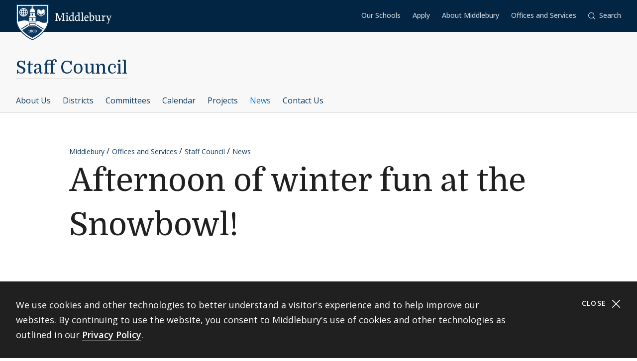

--- FILE ---
content_type: text/html; charset=UTF-8
request_url: https://www.middlebury.edu/staff-council/news/afternoon-winter-fun-snowbowl
body_size: 19749
content:
<!DOCTYPE html>
<html lang="en" dir="ltr" prefix="og: https://ogp.me/ns#">
  <head>
    <meta charset="utf-8" />
<meta name="description" content="(VT) HR is hosting an employee snow day at the Snowbowl, January 18 from 12:00-4:00 PM." />
<meta name="abstract" content="(VT) HR is hosting an employee snow day at the Snowbowl, January 18 from 12:00-4:00 PM." />
<link rel="canonical" href="https://www.middlebury.edu/staff-council/news/afternoon-winter-fun-snowbowl" />
<link rel="image_src" href="https://www.middlebury.edu/sites/default/files/2023-01/Snowbowl.jpg?fv=G74Qkoi_" />
<meta name="author" content="Middlebury Staff Council" />
<meta property="og:type" content="Story" />
<meta property="og:url" content="https://www.middlebury.edu/staff-council/news/afternoon-winter-fun-snowbowl" />
<meta property="og:description" content="(VT) HR is hosting an employee snow day at the Snowbowl, January 18 from 12:00-4:00 PM." />
<meta property="og:image" content="https://www.middlebury.edu/sites/default/files/2023-01/Snowbowl.jpg?fv=G74Qkoi_" />
<meta property="og:updated_time" content="2023-01-24T12:06:43-0500" />
<meta property="article:author" content="Middlebury Staff Council" />
<meta property="article:modified_time" content="2023-01-24T12:06:43-0500" />
<meta name="twitter:card" content="summary_large_image" />
<meta name="twitter:description" content="(VT) HR is hosting an employee snow day at the Snowbowl, January 18 from 12:00-4:00 PM." />
<meta name="twitter:title" content="Afternoon of winter fun at the Snowbowl! | Middlebury" />
<meta name="twitter:image" content="https://www.middlebury.edu/sites/default/files/2023-01/Snowbowl.jpg?fv=G74Qkoi_" />
<script async defer data-domain="middlebury.edu" src="https://plausible.io/js/script.file-downloads.hash.outbound-links.pageview-props.tagged-events.js"></script>
<script>window.plausible = window.plausible || function() { (window.plausible.q = window.plausible.q || []).push(arguments) }</script>
<meta name="Generator" content="Drupal 10 (https://www.drupal.org)" />
<meta name="MobileOptimized" content="width" />
<meta name="HandheldFriendly" content="true" />
<meta name="viewport" content="width=device-width, initial-scale=1.0" />
<link rel="icon" href="/themes/custom/middlebury_office_theme/favicon.ico?fv=P7xSZu2v" type="image/vnd.microsoft.icon" />

    <title>Afternoon of winter fun at the Snowbowl! | Middlebury</title>
    <link rel="stylesheet" media="all" href="/sites/default/files/css/css_Zoxm_Ct9Ir-xzklxSyqASuanJPJBNhUBL94FBRFCDEk.css?delta=0&amp;language=en&amp;theme=middlebury_office_theme&amp;include=eJxFy0EOgCAMAMEPITzJFFsBU6ApkNjfe1Jvm0n26EoBdQmwhwtuVwsiU1xq-8xUKSTuEXgb07i05AQUkoLk8W6_-NVkRS4jE7pp0pOW08JXDy4cK0I&amp;fv=xFHg2DK4" />
<link rel="stylesheet" media="all" href="/sites/default/files/css/css_9eaVMb4yH6HyYwl_jizOrtiTaGxhPoHz6M-ED9FN3jg.css?delta=1&amp;language=en&amp;theme=middlebury_office_theme&amp;include=eJxFy0EOgCAMAMEPITzJFFsBU6ApkNjfe1Jvm0n26EoBdQmwhwtuVwsiU1xq-8xUKSTuEXgb07i05AQUkoLk8W6_-NVkRS4jE7pp0pOW08JXDy4cK0I&amp;fv=jvoucl5H" />
<link rel="stylesheet" media="all" href="//fonts.googleapis.com/css2?family=Domine:wght@400;700&amp;family=Open+Sans:wght@300;400;500;600;700;800&amp;display=swap" />

    <script type="application/json" data-drupal-selector="drupal-settings-json">{"path":{"baseUrl":"\/","pathPrefix":"","currentPath":"node\/18969","currentPathIsAdmin":false,"isFront":false,"currentLanguage":"en"},"pluralDelimiter":"\u0003","gtag":{"tagId":"","consentMode":false,"otherIds":[],"events":[],"additionalConfigInfo":[]},"suppressDeprecationErrors":true,"ajaxPageState":{"libraries":"eJxViEEOwyAMwD7EyJOqILLAFEqUgNT8vjtt6sWyzXOy0LGQgb9I_OyMH7yec6TRaxUq2-JYjQYByywoL18h_eSkaMiG2hyqbUXJ_5P3qbtI90Y1efiiAQWd0gqdbP0d8LMbkbM9OA","theme":"middlebury_office_theme","theme_token":null},"ajaxTrustedUrl":[],"gtm":{"tagId":null,"settings":{"data_layer":"dataLayer","include_classes":false,"allowlist_classes":"google\nnonGooglePixels\nnonGoogleScripts\nnonGoogleIframes","blocklist_classes":"customScripts\ncustomPixels","include_environment":false,"environment_id":"","environment_token":""},"tagIds":["GTM-KMJLJ8N"]},"user":{"uid":0,"permissionsHash":"bb00910d4f0fa8c7739cd154f4097e854f15bc3a53d70fd9e33fedbd0e14cc10"}}</script>
<script src="/sites/default/files/js/js_RB59FSsVBPGPHoL2pfMe9-mlrCkFFag-5r-rsGunFA8.js?scope=header&amp;delta=0&amp;language=en&amp;theme=middlebury_office_theme&amp;include=eJxLz89Pz0mNL0lM108HEjrpqHy9xKzEClTBXJ3czJSUnNSk0qLK-JKM1NxU_fSc_KTEHN3iksqczLx0AD86IDQ&amp;fv=cgAqrZFF"></script>
<script src="/modules/contrib/google_tag/js/gtag.js?t7yr9t"></script>
<script src="/modules/contrib/google_tag/js/gtm.js?t7yr9t"></script>

  </head>
  <body id="midd-pagetop">
    <nav aria-labelledby="midd-skip-link">
      <a href="#midd-main" class="sr-only sr-focusable" id="midd-skip-link">
        Skip to content
      </a>
    </nav>
    <div style="display:none">
      <svg xmlns="http://www.w3.org/2000/svg" xmlns:xlink="http://www.w3.org/1999/xlink"><symbol fill-rule="evenodd" viewBox="0 0 24 24" id="icon-bars"><path d="M0 19h24v2H0zm0-8h24v2H0zm0-8h24v2H0z"/></symbol><symbol fill-rule="evenodd" viewBox="0 0 24 24" id="icon-calendar"><path d="M8 4h8v2h3V4h4v19H1V4h4v2h3V4zM4 9v11h16V9H4zm12-8h3v3h-3V1zM5 1h3v3H5V1z"/></symbol><symbol fill-rule="evenodd" viewBox="0 0 24 24" id="icon-calendar-alt"><path d="M8 4h8v3h3V4h4v19H1V4h4v3h3V4zM4 9v11h16V9H4zm12-8h3v3h-3V1zM5 1h3v3H5V1zm9.324 16.113c1.07 0 1.563-.451 1.563-1.118 0-.643-.405-.976-1.118-.976-.703 0-1.147.178-1.564.476l-1.67-.551v-4.648h6.197v1.55h-4.338v1.858c.543-.226.927-.523 1.76-.523 1.797 0 2.948.898 2.948 2.754 0 1.94-1.375 3.035-3.744 3.035-1.44 0-2.419-.618-3.443-1.238l.93-1.549c.797.476 1.586.93 2.479.93zm-7.127 1.549v-5.887h-1.24v-1.22c1.24-.06 1.66-.33 1.898-1.26h1.511v8.367H7.197z"/></symbol><symbol fill-rule="evenodd" viewBox="0 0 24 24" id="icon-caret-down"><path d="M23 7 12 17 1 7z"/></symbol><symbol fill-rule="evenodd" viewBox="0 0 24 24" id="icon-caret-left"><path d="M17 1 7 12l10 11z"/></symbol><symbol fill-rule="evenodd" viewBox="0 0 24 24" id="icon-caret-right"><path d="m7 1 10 11L7 23z"/></symbol><symbol fill-rule="evenodd" viewBox="0 0 24 24" id="icon-caret-up"><path d="M1 17 12 7l11 10z"/></symbol><symbol fill-rule="evenodd" viewBox="0 0 24 24" id="icon-check"><path fill-rule="nonzero" d="M21.671 3 23 4.405 7.302 21 1 14.338l1.329-1.405 4.973 5.258z"/></symbol><symbol fill-rule="evenodd" viewBox="0 0 24 24" id="icon-chevron-down"><path d="M4.079 7H1l11 10L23 7h-3.079L12 14.201 4.079 7z" fill-rule="nonzero"/></symbol><symbol fill-rule="evenodd" viewBox="0 0 24 24" id="icon-chevron-left"><path d="M17 19.921V23L7 12 17 1v3.079L9.799 12 17 19.921z" fill-rule="nonzero"/></symbol><symbol fill-rule="evenodd" viewBox="0 0 24 24" id="icon-chevron-right"><path d="M7 19.921V23l10-11L7 1v3.079L14.201 12 7 19.921z" fill-rule="nonzero"/></symbol><symbol fill-rule="evenodd" viewBox="0 0 24 24" id="icon-chevron-up"><path d="M4.079 17H1L12 7l11 10h-3.079L12 9.799 4.079 17z" fill-rule="nonzero"/></symbol><symbol fill-rule="evenodd" viewBox="0 0 24 24" id="icon-compass"><path d="M12 24C5.373 24 0 18.627 0 12S5.373 0 12 0s12 5.373 12 12-5.373 12-12 12zm6-18-8 2.74L15.26 14 18 6zM6 18l8-2.74-1.162-1.163L8.72 15.28l1.182-4.117L8.74 10 6 18z"/></symbol><symbol fill-rule="evenodd" viewBox="0 0 24 24" id="icon-discord"><path d="M20.33 4.464a19.918 19.918 0 0 0-4.951-1.517c-.234.417-.446.846-.634 1.284a18.575 18.575 0 0 0-5.495 0c-.19-.438-.4-.867-.635-1.284-1.71.292-3.377.803-4.955 1.52C.527 9.082-.323 13.582.102 18.018a19.977 19.977 0 0 0 6.073 3.035 14.74 14.74 0 0 0 1.3-2.088c-.71-.263-1.395-.59-2.048-.973.172-.124.34-.252.502-.376 3.845 1.8 8.297 1.8 12.142 0 .164.134.332.261.502.376-.653.385-1.34.71-2.052.975.374.73.808 1.428 1.3 2.086a19.885 19.885 0 0 0 6.077-3.033c.498-5.144-.851-9.603-3.568-13.556zM8.013 15.29c-1.183 0-2.161-1.07-2.161-2.384 0-1.316.944-2.394 2.157-2.394 1.214 0 2.184 1.078 2.164 2.394-.021 1.315-.954 2.384-2.16 2.384zm7.974 0c-1.186 0-2.16-1.07-2.16-2.384 0-1.316.944-2.394 2.16-2.394 1.215 0 2.178 1.078 2.157 2.394-.02 1.315-.951 2.384-2.157 2.384z"/></symbol><symbol fill-rule="evenodd" viewBox="0 0 24 24" id="icon-envelope"><path d="M24 4.302V18a2 2 0 0 1-2 2H2a2 2 0 0 1-2-2V4.302l12 10 12-10zM2.762 4h18.476L12 11.698 2.762 4z"/></symbol><symbol fill-rule="evenodd" viewBox="0 0 24 24" id="icon-expand"><path clip-rule="evenodd" d="M15.1 1.95V.309h6.563v6.564h-1.64V3.107l-4.67 4.673-1.161-1.16 4.673-4.67H15.1zM7.808 6.62 3.134 1.95H6.9V.309H.336v6.564h1.641V3.107l4.671 4.675L7.81 6.62zM6.65 14.164l-4.677 4.681v-3.766H.332v6.564h6.564V20H3.13l4.681-4.677-1.16-1.161zm7.54 1.162 4.68 4.676h-3.767v1.64h6.564v-6.563h-1.64v3.766l-4.677-4.68-1.16 1.161z"/></symbol><symbol fill="none" fill-rule="evenodd" viewBox="0 0 24 24" id="icon-external-link"><path d="M22.154 22.154H1.846V1.846h9.23V0H0v24h24V12.923h-1.846v9.23z" fill="#000"/><path d="M16.615 0v1.846h4.237L9.498 13.191l1.311 1.31L22.154 3.149v4.237H24V0h-7.385z" fill="#000"/></symbol><symbol fill-rule="evenodd" viewBox="0 0 24 24" id="icon-facebook"><path d="M22.675 0H1.325C.593 0 0 .593 0 1.325v21.35C0 23.407.593 24 1.325 24h11.494v-9.294H9.691v-3.622h3.128V8.413c0-3.1 1.893-4.788 4.659-4.788 1.324 0 2.463.098 2.795.143v3.24h-1.918c-1.504 0-1.795.715-1.795 1.763v2.313h3.586l-.467 3.622h-3.12V24h6.116c.732 0 1.325-.593 1.325-1.325V1.325C24 .593 23.407 0 22.675 0"/></symbol><symbol fill-rule="evenodd" viewBox="0 0 24 24" id="icon-github"><path clip-rule="evenodd" d="M12 .294c-6.63 0-12 5.37-12 12 0 5.304 3.44 9.798 8.206 11.39.597.11.818-.259.818-.583 0-.287-.007-1.039-.015-2.04-3.337.721-4.044-1.606-4.044-1.606-.545-1.385-1.333-1.76-1.333-1.76-1.09-.745.08-.73.08-.73 1.201.088 1.842 1.237 1.842 1.237 1.068 1.835 2.807 1.304 3.492.995.11-.774.42-1.304.759-1.606-2.66-.295-5.459-1.326-5.459-5.923 0-1.31.464-2.379 1.238-3.219-.125-.31-.538-1.525.11-3.175 0 0 1.01-.324 3.3 1.23A11.645 11.645 0 0 1 12 6.1c1.017.008 2.048.14 3.005.405 2.292-1.554 3.3-1.23 3.3-1.23.656 1.65.244 2.873.119 3.175.766.84 1.23 1.908 1.23 3.22 0 4.61-2.807 5.62-5.48 5.922.426.368.817 1.105.817 2.225 0 1.606-.015 2.895-.015 3.293 0 .324.214.692.825.574C20.567 22.092 24 17.598 24 12.302 24 5.665 18.63.294 12 .294z"/></symbol><symbol fill-rule="evenodd" viewBox="0 0 24 24" id="icon-google-scholar"><g fill-rule="nonzero" fill="none"><path fill="#4285F4" d="M12 19.271 0 9.501 12 0z"/><path fill="#356AC3" d="m12 19.271 12-9.77L12 0z"/><path d="M12 24a7 7 0 1 0 0-14 7 7 0 0 0 0 14z" fill="#A0C3FF"/><path d="M5.673 14a7 7 0 0 1 12.653 0H5.673z" fill="#76A7FA"/></g></symbol><symbol fill-rule="evenodd" viewBox="0 0 24 24" id="icon-google-scholar-monochrome"><path d="M11.5 8.84V.2L0 9.3l4.84 3.94a8.011 8.011 0 0 1 6.66-4.4zm1-8.64v8.64a8 8 0 0 1 6.66 4.41L24 9.3 12.5.2z"/><path d="M18.36 13.9c-.41-.89-1-1.68-1.72-2.32-.02-.02-.04-.03-.05-.05-.24-.21-.49-.4-.75-.57-.01-.01-.02-.01-.04-.02-.24-.16-.49-.29-.75-.42-.05-.03-.1-.05-.16-.08-.27-.13-.56-.24-.85-.33-.02-.01-.04-.01-.06-.02-.27-.08-.54-.14-.82-.18-.08-.01-.15-.03-.23-.04-.31-.04-.61-.07-.93-.07-.31 0-.62.03-.93.07-.08.01-.16.02-.23.04-.28.05-.55.11-.82.18-.02.01-.04.01-.06.02-.29.09-.57.2-.85.33-.05.02-.1.05-.16.08-.26.13-.51.26-.75.42-.01.01-.02.01-.04.02-.26.17-.51.37-.75.57-.02.02-.04.03-.05.05-.72.64-1.31 1.43-1.72 2.32-.41.88-.64 1.87-.64 2.9 0 3.87 3.13 7 7 7s7-3.13 7-7c0-1.03-.23-2.02-.64-2.9z"/></symbol><symbol fill-rule="evenodd" viewBox="0 0 24 24" id="icon-images"><path d="M20 13v4h-4v4H0v-2h14v-7H2v7H0v-9h4V6h4V2h16v11h-4zm0-2h2V4H10v2h10v5zM6 10h10v5h2V8H6v2z" fill-rule="nonzero"/></symbol><symbol fill-rule="evenodd" viewBox="0 0 24 24" id="icon-info"><path d="M12 24C5.373 24 0 18.627 0 12S5.373 0 12 0s12 5.373 12 12-5.373 12-12 12zm2.514-17.448c0-.846-.576-1.35-1.368-1.35-1.116 0-1.746.918-1.746 1.728 0 .828.594 1.332 1.368 1.332a1.725 1.725 0 0 0 1.746-1.71zm-1.062 4.536c0-1.026-.72-1.71-1.728-1.71-1.404 0-2.412 1.116-3.24 3.06l.936.36c.486-1.08.9-1.782 1.296-1.782.144 0 .252.072.252.342 0 .918-1.494 3.564-1.494 5.04 0 1.116.774 1.782 1.854 1.782 1.278 0 2.358-.954 3.06-2.862l-.936-.324c-.522 1.206-.864 1.512-1.152 1.512-.18 0-.324-.09-.324-.36 0-.936 1.476-3.6 1.476-5.058z"/></symbol><symbol fill-rule="evenodd" viewBox="0 0 24 24" id="icon-instagram"><path d="M18.406 4.154a1.44 1.44 0 1 0-.001 2.88 1.44 1.44 0 0 0 0-2.88"/><path d="M21.768 16.85c-.053 1.17-.249 1.804-.413 2.227-.218.56-.478.96-.898 1.38-.42.42-.82.68-1.38.898-.423.164-1.058.36-2.228.413-1.265.057-1.645.07-4.85.07-3.203 0-3.582-.013-4.848-.07-1.17-.053-1.805-.249-2.229-.413a3.72 3.72 0 0 1-1.379-.898 3.71 3.71 0 0 1-.897-1.38c-.165-.423-.36-1.058-.414-2.228-.058-1.266-.07-1.645-.07-4.85 0-3.203.012-3.582.07-4.848.054-1.17.25-1.805.414-2.229.217-.559.477-.959.897-1.379.42-.42.82-.68 1.38-.897.423-.165 1.058-.36 2.228-.414 1.266-.058 1.645-.07 4.849-.07s3.583.012 4.85.07c1.17.054 1.804.25 2.227.414.56.217.96.477 1.38.897.42.42.68.82.898 1.38.164.423.36 1.058.413 2.228.057 1.266.07 1.645.07 4.849s-.013 3.583-.07 4.85m2.16-9.798c-.059-1.277-.262-2.149-.558-2.912a5.856 5.856 0 0 0-1.384-2.125A5.896 5.896 0 0 0 19.861.63c-.764-.297-1.637-.5-2.914-.558C15.668.014 15.26 0 12 0S8.333.014 7.052.072C5.775.13 4.903.333 4.14.63a5.85 5.85 0 0 0-2.125 1.385A5.876 5.876 0 0 0 .63 4.14c-.297.763-.5 1.635-.558 2.912C.014 8.332 0 8.741 0 12c0 3.26.014 3.668.072 4.947.059 1.278.261 2.15.558 2.914a5.896 5.896 0 0 0 1.385 2.125A5.856 5.856 0 0 0 4.14 23.37c.763.296 1.635.5 2.912.558C8.332 23.987 8.741 24 12 24c3.26 0 3.668-.013 4.947-.072 1.277-.059 2.15-.262 2.914-.558a5.877 5.877 0 0 0 2.125-1.384 5.877 5.877 0 0 0 1.384-2.125c.296-.764.5-1.636.558-2.914C23.987 15.668 24 15.26 24 12s-.013-3.667-.072-4.948"/><path d="M12 16a4 4 0 1 1 .001-8A4 4 0 0 1 12 16m0-10.163a6.163 6.163 0 1 0 .002 12.326A6.163 6.163 0 0 0 12 5.837"/></symbol><symbol fill-rule="evenodd" viewBox="0 0 24 24" id="icon-linkedin"><path d="M20.45 20.45h-3.557v-5.569c0-1.329-.025-3.037-1.85-3.037-1.852 0-2.136 1.447-2.136 2.941v5.665H9.349V8.997h3.415v1.566h.049c.475-.901 1.635-1.85 3.368-1.85 3.605 0 4.27 2.372 4.27 5.457v6.28zM5.336 7.433a2.063 2.063 0 0 1-2.062-2.065 2.063 2.063 0 1 1 4.125 0c0 1.14-.924 2.065-2.063 2.065zM3.556 20.45h3.561V8.997h-3.56V20.45zM22.224 0H1.77C.794 0 0 .775 0 1.731v20.536C0 23.224.794 24 1.77 24h20.454c.979 0 1.774-.776 1.774-1.733V1.731C23.998.775 23.203 0 22.224 0z"/></symbol><symbol fill-rule="evenodd" viewBox="0 0 24 24" id="icon-map-marker"><path d="M12 0c4.97 0 9 3.91 9 8.734S12 24 12 24 3 13.558 3 8.734 7.03 0 12 0zm3 9c0-1.655-1.346-3-3-3S9 7.345 9 9s1.346 3 3 3 3-1.345 3-3z"/></symbol><symbol fill-rule="evenodd" viewBox="0 0 24 24" id="icon-mastodon"><path d="M23.292 5.314c-.35-2.579-2.621-4.612-5.317-5.006C17.52.24 15.8 0 11.812 0h-.03C7.79 0 6.936.243 6.483.308 3.865.692 1.474 2.517.893 5.126.616 6.412.585 7.836.637 9.144c.074 1.874.09 3.745.262 5.613.12 1.24.326 2.47.621 3.68.551 2.236 2.785 4.098 4.973 4.855 2.341.79 4.858.923 7.273.378.265-.061.53-.132.788-.212.585-.185 1.274-.39 1.778-.754a.08.08 0 0 0 .016-.018.058.058 0 0 0 .006-.025v-1.81s0-.015-.006-.02a.08.08 0 0 0-.016-.02.028.028 0 0 0-.021-.008h-.025a20.3 20.3 0 0 1-4.72.544c-2.735 0-3.47-1.283-3.683-1.818a5.594 5.594 0 0 1-.32-1.434c0-.01 0-.015.003-.025a.046.046 0 0 1 .016-.018.033.033 0 0 1 .021-.01h.025c1.52.364 3.077.545 4.643.545.375 0 .75 0 1.126-.009 1.572-.043 3.23-.123 4.778-.421a.981.981 0 0 0 .111-.025c2.44-.465 4.763-1.92 5-5.603.01-.145.03-1.52.03-1.67 0-.512.167-3.628-.024-5.545zm-3.757 9.193H16.97V8.29c0-1.308-.55-1.975-1.674-1.975-1.233 0-1.849.79-1.849 2.35v3.403h-2.55V8.664c0-1.56-.619-2.35-1.853-2.35-1.114 0-1.67.667-1.674 1.975v6.218H4.806V8.101c0-1.307.339-2.347 1.013-3.12.698-.769 1.612-1.163 2.747-1.163 1.314 0 2.308.499 2.97 1.499l.64 1.061.64-1.061c.661-.997 1.655-1.499 2.966-1.499 1.132 0 2.049.394 2.747 1.163.677.77 1.012 1.81 1.012 3.12v6.406h-.006z"/></symbol><symbol fill-rule="evenodd" viewBox="0 0 22 24" id="icon-middlebury-shield"><g fill-rule="nonzero"><path d="m10.884 24-.116-.056c-5.54-2.659-8.172-6.023-9.403-8.377C.02 12.995 0 11.075 0 10.994V0h21.756v10.994c0 .08-.015 2.001-1.356 4.572-1.227 2.355-3.855 5.72-9.399 8.377l-.117.057zM.543.543v10.45c0 .02.025 1.895 1.32 4.354 1.187 2.255 3.714 5.477 9.021 8.051 5.311-2.575 7.837-5.796 9.02-8.051 1.29-2.46 1.311-4.335 1.311-4.353V.543H.543z"/><path d="M6.965 4.087a2.407 2.407 0 0 0-.948-.76c.144.21.266.467.36.76h.588zm-1.71-.915v.913h.695c-.176-.476-.43-.8-.695-.913zM3.928 5.307h.92v-.815h-.815a4.302 4.302 0 0 0-.105.815zm.225-1.22h.695v-.913c-.265.11-.52.433-.695.913zm-.12 2.44h.815v-.815h-.92c.01.297.048.57.105.815zm.815 1.321v-.913h-.695c.174.478.43.802.695.913zM3.52 5.712h-.848c.024.29.102.563.22.815h.726a4.857 4.857 0 0 1-.098-.815zm2.55-1.22h-.815v.815h.92a4.624 4.624 0 0 0-.105-.815zm-2.452 0h-.726a2.362 2.362 0 0 0-.22.815h.848a4.88 4.88 0 0 1 .098-.815zM3.14 6.935c.244.328.57.59.947.759a2.92 2.92 0 0 1-.36-.76h-.588zm3.442-1.628h.848a2.374 2.374 0 0 0-.22-.815h-.727c.054.256.087.528.099.815zM4.087 3.328a2.407 2.407 0 0 0-.948.759h.587a2.92 2.92 0 0 1 .361-.76zm2.396 3.199h.726a2.34 2.34 0 0 0 .22-.815h-.847a4.857 4.857 0 0 1-.099.815z"/><path d="M11.114 1.206v.27a.565.565 0 0 1 .352.518.57.57 0 0 1-.352.519v.33c.311.112.872.385 1.128.936.24.517.283.965.287 1.211h.22v.474H9.005V4.99h.22a2.97 2.97 0 0 1 .287-1.21c.256-.552.817-.825 1.128-.94v-.329a.565.565 0 0 1-.352-.517.57.57 0 0 1 .352-.518v-.27H1.332v9.499s.001.428.142 1.139a9.45 9.45 0 0 0 .05-.017c1.019-.348 2.854-.943 4.07-.943 1.217 0 1.663.323 2.83.323.135 0 .264.003.392.007V9.079h4.124v2.204c.826-.024 1.44 0 2.185.133 1.03.187 1.663.855 2.394.968.732.111 1.378-.05 2.16-.013l.477.023c.265-1.037.265-1.691.265-1.691V1.206h-9.307zM5.052 8.305a2.798 2.798 0 0 1-2.795-2.794 2.798 2.798 0 0 1 2.795-2.794A2.798 2.798 0 0 1 7.846 5.51a2.798 2.798 0 0 1-2.794 2.794zm8.184.37H8.518v-.474h.715V5.87h3.288v2.333h.715v.472zm3.548-4.201c.493-.896 1.589-.915 1.589-.915.017-.018 0 2.726 0 2.726s-1.096.016-1.589.915V4.474zm-1.976-.937s1.085.018 1.572.915v2.725c-.487-.896-1.572-.914-1.572-.914s-.014-2.745 0-2.726zm4.398 3.209-2.605 1.528-2.607-1.528V3.794h.407v2.719l2.202 1.29 2.2-1.29V3.794h.407v2.952h-.004z"/><path d="M6.176 5.712h-.92v.815h.814c.056-.244.093-.518.106-.815zm-.921 2.136c.265-.111.52-.435.695-.913h-.695v.913zm.76-.154c.377-.167.703-.431.948-.76h-.587c-.095.293-.215.55-.361.76zm5.303 1.807h-.88v1.522h.88zm-1.034 8.701a1.482 1.482 0 0 0-.346-.18c-.132.071-.226.179-.226.332 0 .187.133.308.343.308.187 0 .316-.11.316-.269a.224.224 0 0 0-.087-.19zm-.226-.427c.119-.06.258-.152.258-.3 0-.143-.104-.228-.284-.228-.172 0-.285.094-.285.233 0 .156.185.243.311.295zm1.489-.521c-.104 0-.185.084-.235.226a1.363 1.363 0 0 0-.061.46c0 .179.013.318.037.418.048.209.144.298.257.298.113 0 .204-.096.252-.252a1.59 1.59 0 0 0 .052-.448c0-.174-.013-.294-.041-.411-.052-.211-.145-.29-.261-.29z"/><path d="M13.623 14.84v.009H8.142L4.17 17.336c1.415 1.73 3.533 3.535 6.709 5.055 3.183-1.524 5.303-3.331 6.716-5.065l-3.972-2.486zm-4.489 3.994h-.85v-.24h.312v-1.19c-.026.017-.11.07-.182.104a2.772 2.772 0 0 1-.204.089l-.072-.158.539-.377h.21v1.533h.25v.239h-.003zm.893.05c-.308 0-.633-.152-.633-.508 0-.216.144-.39.342-.46a.457.457 0 0 1-.287-.41c0-.34.317-.474.61-.474.336 0 .57.18.57.443 0 .22-.172.342-.358.413.26.107.424.235.424.459.002.344-.36.537-.668.537zm1.515-.011c-.473 0-.623-.55-.623-.934 0-.527.269-.909.624-.909.48 0 .63.528.63.917 0 .557-.257.926-.631.926zm1.5 0c-.473 0-.623-.55-.623-.934 0-.527.269-.909.624-.909.48 0 .63.528.63.917.002.557-.256.926-.632.926z"/><path d="M13.047 17.254c-.103 0-.185.084-.235.226a1.363 1.363 0 0 0-.061.46c0 .179.013.318.037.418.048.209.144.298.257.298.113 0 .204-.096.252-.252a1.59 1.59 0 0 0 .052-.448c0-.174-.013-.294-.04-.411-.052-.211-.143-.29-.262-.29zm.66-5.568h-5.66v.407h5.66zm-.699 2.619h-4.26v-1.637h4.26v1.637zm-3.855-.406H12.6v-.824H9.154v.824zm2.165-7.577h-.88v1.364h.88zm-1.354.002h-.27v1.363h.27zm2.096 0h-.27v1.363h.27zm-.924-4.33a.25.25 0 0 1-.257.245.25.25 0 0 1-.257-.245.25.25 0 0 1 .257-.244.25.25 0 0 1 .257.244zM8.133 13.375 3.428 16.34c.1.147.205.295.315.443l4.388-2.769v-.64h.002zm5.49.663 4.381 2.768c.11-.148.215-.296.317-.443l-4.698-2.966v.64z"/></g></symbol><symbol fill-rule="evenodd" viewBox="0 0 24 24" id="icon-minus"><path fill="#0D395F" fill-rule="nonzero" d="M4 12.455V11h16v1.455z"/></symbol><symbol fill-rule="evenodd" viewBox="0 0 24 24" id="icon-orcid"><g fill-rule="nonzero"><path d="M13.875 8.719h-2.222v7.444h2.297c3.272 0 4.022-2.485 4.022-3.722 0-2.016-1.284-3.722-4.097-3.722z"/><path d="M12 0C5.372 0 0 5.372 0 12s5.372 12 12 12 12-5.372 12-12S18.628 0 12 0zM8.09 11.953v5.503H6.648V7.416H8.09v4.537zm-.72-5.681a.95.95 0 0 1-.947-.947c0-.525.422-.947.947-.947a.95.95 0 0 1 .947.947.95.95 0 0 1-.947.947zm6.76 11.194h-3.92V7.416h3.9c3.713 0 5.344 2.653 5.344 5.025 0 2.578-2.015 5.025-5.325 5.025z"/></g></symbol><symbol fill-rule="evenodd" viewBox="0 0 24 24" id="icon-pause"><path clip-rule="evenodd" d="M9 3H7v18h2V3zm7 0h2v18h-2V3z"/></symbol><symbol fill-rule="evenodd" viewBox="0 0 32 32" id="icon-pause-homepage"><path clip-rule="evenodd" d="M13 8H9v16h4V8zm10 0h-4v16h4V8z"/></symbol><symbol fill-rule="evenodd" viewBox="0 0 24 24" id="icon-pinterest"><path clip-rule="evenodd" d="M0 12c0 5.123 3.21 9.497 7.73 11.218-.11-.937-.227-2.482.025-3.566.217-.932 1.4-5.938 1.4-5.938S8.8 13 8.8 11.94c0-1.66.962-2.9 2.16-2.9 1.021 0 1.513.765 1.513 1.682 0 1.025-.653 2.557-.99 3.978-.281 1.189.597 2.159 1.769 2.159 2.123 0 3.756-2.24 3.756-5.471 0-2.861-2.056-4.86-4.991-4.86-3.398 0-5.393 2.549-5.393 5.184 0 1.027.395 2.127.889 2.726a.36.36 0 0 1 .083.343c-.091.377-.293 1.188-.332 1.355-.053.218-.173.265-.4.159-1.492-.694-2.424-2.875-2.424-4.627 0-3.77 2.737-7.23 7.892-7.23 4.144 0 7.365 2.954 7.365 6.9s-2.595 7.43-6.2 7.43c-1.21 0-2.347-.63-2.737-1.372 0 0-.6 2.282-.744 2.84-.282 1.084-1.064 2.456-1.549 3.235C9.584 23.815 10.77 24 12 24c6.627 0 12-5.373 12-12S18.627 0 12 0 0 5.373 0 12z"/></symbol><symbol fill-rule="evenodd" viewBox="0 0 24 24" id="icon-play"><path fill-rule="nonzero" d="M21 12 3 24V0z"/></symbol><symbol fill-rule="evenodd" viewBox="0 0 32 32" id="icon-play-homepage"><path d="m25 16-14 9V7l14 9z"/></symbol><symbol fill-rule="evenodd" viewBox="0 0 24 24" id="icon-plus"><path d="M13 11h10v2H13v10h-2V13H1v-2h10V1h2v10z" fill-rule="nonzero"/></symbol><symbol fill-rule="evenodd" viewBox="0 0 24 24" id="icon-redo"><path d="M20.496 3.54 24 0v9.434h-9.434L18 6c-1.523-1.523-3.668-2.438-6-2.438A8.432 8.432 0 0 0 3.562 12 8.432 8.432 0 0 0 12 20.438a8.454 8.454 0 0 0 7.71-5.004l3.27 1.382A11.976 11.976 0 0 1 12 24C5.379 24 0 18.621 0 12S5.379 0 12 0c3.316 0 6.316 1.336 8.496 3.54z" fill-rule="nonzero"/></symbol><symbol fill-rule="evenodd" viewBox="0 0 32 32" id="icon-replay-homepage"><path clip-rule="evenodd" d="M15.485 21.985c3.49.145 6.336-2.49 6.492-5.739.157-3.248-2.424-6.109-5.914-6.253a6.312 6.312 0 0 0-4.461 1.565l2.17 2.148h-6.78v-6.71l2.481 2.456a9.348 9.348 0 0 1 6.734-2.456c5.082.211 9.007 4.408 8.768 9.375-.24 4.966-4.553 8.822-9.635 8.61-4.025-.166-7.325-2.835-8.404-6.406h3.225c.943 1.92 2.917 3.31 5.324 3.41z"/></symbol><symbol fill-rule="evenodd" viewBox="0 0 24 24" id="icon-scopus"><path d="M0 0v24h24V0H0zm9.825 14.421c0 2.15-1.84 3.235-3.595 3.235-1.255 0-2.168-.19-3.061-.602l.206-1.359c.878.534 1.634.791 2.786.791 1.17 0 2.15-.791 2.15-1.892 0-1.135-1.101-1.565-2.15-2.203-1.41-.858-2.957-1.616-2.957-3.37 0-1.755 1.29-3.131 3.406-3.131 1.479 0 2.132.173 3.045.55L9.568 7.8c-.982-.585-1.755-.757-2.873-.757-1.29 0-1.944.98-1.944 1.875 0 1.203 1.153 1.65 2.236 2.305 1.394.826 2.84 1.565 2.838 3.198zm7.617 2.032c1.12 0 2.237-.224 3.287-.792l.102 1.308c-.928.464-2.098.654-3.508.654-2.804 0-5.814-2.064-5.814-5.832 0-3.302 2.528-5.9 5.865-5.9 1.737 0 2.511.207 3.457.654l-.102 1.29c-1.031-.569-2.116-.791-3.526-.791-2.237 0-4.146 1.771-4.146 4.644 0 2.717 1.943 4.765 4.385 4.765z" fill-rule="nonzero"/></symbol><symbol fill-rule="evenodd" viewBox="0 0 24 24" id="icon-search"><path d="M17.193 18.59A10.457 10.457 0 0 1 10.5 21C4.701 21 0 16.299 0 10.5S4.701 0 10.5 0 21 4.701 21 10.5a10.45 10.45 0 0 1-2.41 6.693c.041.03.08.063.117.1l5.013 5.013a1 1 0 0 1-1.414 1.414l-5.013-5.013a1.008 1.008 0 0 1-.1-.116zM10.5 19a8.5 8.5 0 1 0 0-17 8.5 8.5 0 0 0 0 17z" fill-rule="nonzero"/></symbol><symbol fill-rule="evenodd" viewBox="0 0 24 24" id="icon-threads"><path d="M18.067 11.124a7.187 7.187 0 0 0-.314-.143c-.186-3.413-2.05-5.367-5.183-5.387h-.043c-1.873 0-3.43.8-4.39 2.255L9.86 9.03c.716-1.086 1.84-1.319 2.669-1.319h.028c1.032.006 1.81.306 2.313.891.366.427.611 1.014.732 1.757a13.156 13.156 0 0 0-2.96-.143c-2.977.171-4.89 1.908-4.763 4.322.065 1.223.675 2.277 1.717 2.965.881.58 2.015.866 3.195.8 1.558-.084 2.779-.68 3.631-1.765.648-.825 1.057-1.894 1.238-3.242.742.448 1.293 1.038 1.596 1.747.517 1.203.546 3.183-1.069 4.797-1.415 1.414-3.116 2.025-5.686 2.044-2.851-.021-5.007-.935-6.41-2.718-1.312-1.669-1.991-4.08-2.016-7.165.025-3.085.704-5.496 2.016-7.165C7.494 3.054 9.65 2.14 12.501 2.12c2.872.021 5.066.94 6.522 2.731.713.879 1.25 1.982 1.606 3.27l2.018-.539c-.43-1.585-1.106-2.951-2.027-4.084C18.755 1.201 16.025.025 12.509 0h-.014c-3.51.024-6.209 1.205-8.021 3.51C2.86 5.561 2.027 8.415 2 11.991v.018c.027 3.577.86 6.431 2.474 8.481 1.812 2.305 4.511 3.485 8.021 3.51h.014c3.12-.021 5.319-.839 7.131-2.649 2.37-2.368 2.299-5.336 1.517-7.158-.56-1.307-1.628-2.368-3.09-3.07zm-5.387 5.065c-1.305.073-2.661-.513-2.727-1.768-.05-.93.662-1.968 2.807-2.092.246-.014.486-.022.724-.022.78 0 1.508.077 2.171.22-.247 3.088-1.697 3.59-2.975 3.66v.002z"/></symbol><symbol fill-rule="evenodd" viewBox="0 0 24 24" id="icon-tiktok"><path d="M22.261 9.716c-.193.012-.385.025-.59.025-2.246 0-4.21-1.155-5.365-2.9v9.87c0 4.03-3.26 7.289-7.29 7.289s-7.29-3.26-7.29-7.29 3.26-7.29 7.29-7.29c.154 0 .295.013.45.026v3.594c-.155-.013-.296-.052-.45-.052a3.725 3.725 0 0 0-3.722 3.722 3.725 3.725 0 0 0 3.722 3.722c2.053 0 3.876-1.617 3.876-3.67L12.931 0h3.439a6.392 6.392 0 0 0 5.904 5.711v3.992l-.013.013z"/></symbol><symbol fill-rule="evenodd" viewBox="0 0 24 24" id="icon-times"><path d="m13.414 12 8.485 8.485-1.414 1.414L12 13.414 3.515 21.9 2.1 20.485 10.586 12 2.1 3.515 3.515 2.1 12 10.586 20.485 2.1 21.9 3.515 13.414 12z"/></symbol><symbol fill-rule="evenodd" viewBox="0 0 24 24" id="icon-twitter"><path d="M23.333 1.394c-.946.604-2 1.05-3.133 1.286C19.307 1.643 18.027 1 16.613 1c-2.72 0-4.92 2.376-4.92 5.303 0 .42.04.827.12 1.208-4.093-.223-7.72-2.337-10.146-5.54A5.57 5.57 0 0 0 1 4.636c0 1.838.867 3.466 2.187 4.41A4.676 4.676 0 0 1 .96 8.392v.065c0 2.573 1.693 4.713 3.947 5.198a4.734 4.734 0 0 1-2.227.092c.627 2.1 2.453 3.637 4.6 3.676-1.68 1.43-3.8 2.27-6.107 2.27-.4 0-.8-.025-1.173-.065 2.173 1.497 4.76 2.376 7.547 2.376 9.053 0 14-8.073 14-15.083l-.014-.682c.974-.749 1.8-1.68 2.467-2.757a9.232 9.232 0 0 1-2.827.84c1.014-.656 1.787-1.693 2.16-2.927"/></symbol><symbol fill-rule="evenodd" viewBox="0 0 24 24" id="icon-vimeo"><path d="M13.76 7.639c2.742-1.655 4.207.67 2.805 3.285-1.403 2.615-2.679 4.334-3.348 4.334-.67 0-1.188-1.756-1.946-4.827-.796-3.159-.796-8.87-4.082-8.213C4.081 2.825 0 7.702 0 7.702l.973 1.276s2.009-1.592 2.679-.796c.67.796 3.234 10.361 4.08 12.13.746 1.541 2.806 3.588 5.055 2.123 2.262-1.453 9.754-7.86 11.094-15.415 1.34-7.544-9.022-5.964-10.121.619"/></symbol><symbol fill-rule="evenodd" viewBox="0 0 24 24" id="icon-volume-mute"><path d="M3.434 8.134 11 2.022v19l-7.566-6.02H0V8.133zM18.414 12l2.122 2.121-1.415 1.415L17 13.414l-2.121 2.122-1.415-1.415L15.586 12l-2.122-2.121 1.415-1.415L17 10.586l2.121-2.122 1.415 1.415L18.414 12z"/></symbol><symbol fill-rule="evenodd" viewBox="0 0 24 24" id="icon-volume-up"><path d="M23.135 12.01c0 4.183-1.818 8.14-4.99 10.84a.697.697 0 0 1-.44.172.686.686 0 0 1-.538-.247.69.69 0 0 1 .065-.958 12.894 12.894 0 0 0 4.526-9.807c0-3.764-1.645-7.345-4.526-9.808a.69.69 0 0 1-.065-.957c.236-.301.688-.323.978-.075a14.212 14.212 0 0 1 4.99 10.84zm-6.86 8.775a.635.635 0 0 1-.442.172.7.7 0 0 1-.537-.247c-.247-.29-.194-.71.097-.958a10.195 10.195 0 0 0 3.537-7.742c0-2.98-1.28-5.797-3.559-7.743a.69.69 0 0 1-.075-.957.686.686 0 0 1 .978-.076 11.522 11.522 0 0 1 4.033 8.776c0 3.387-1.452 6.592-4.033 8.775zm-1.646-2.753a.636.636 0 0 1-.44.172.617.617 0 0 1-.517-.247.662.662 0 0 1 .076-.957 6.596 6.596 0 0 0 2.28-4.99 6.596 6.596 0 0 0-2.28-4.99.662.662 0 0 1-.076-.957.662.662 0 0 1 .957-.075c1.775 1.494 2.774 3.71 2.774 6.022 0 2.312-1 4.527-2.774 6.022zM3.434 8.134 11 2.022v19l-7.566-6.02H0V8.133h3.434z"/></symbol><symbol fill-rule="evenodd" viewBox="0 0 24 24" id="icon-warning"><path d="M11 0h2v16h-2V0zm0 20h2v4h-2v-4z"/></symbol><symbol fill-rule="evenodd" viewBox="0 0 24 24" id="icon-wechat"><path d="M19.18 13.97a.954.954 0 0 1-.963-.945c0-.524.431-.947.964-.947.533 0 .963.423.963.947 0 .523-.43.946-.963.946zm-4.818 0a.954.954 0 0 1-.964-.945c0-.524.431-.947.964-.947.533 0 .963.423.963.947 0 .523-.43.946-.963.946zm7.14 5.418C23.027 18.303 24 16.7 24 14.917c0-3.268-3.237-5.916-7.23-5.916-3.992 0-7.227 2.648-7.227 5.916 0 3.268 3.236 5.917 7.228 5.917.825 0 1.62-.117 2.359-.325a.709.709 0 0 1 .212-.03c.138 0 .265.041.383.109l1.582.898a.27.27 0 0 0 .14.043.24.24 0 0 0 .241-.237c0-.058-.023-.116-.04-.173l-.325-1.193a.474.474 0 0 1 .178-.536"/><path d="M11.565 8.434c-.64 0-1.156-.509-1.156-1.135 0-.627.518-1.135 1.156-1.135.638 0 1.156.508 1.156 1.135 0 .626-.518 1.135-1.156 1.135zm-5.782 0a1.146 1.146 0 0 1-1.156-1.135c0-.627.518-1.135 1.156-1.135.637 0 1.155.508 1.155 1.135 0 .626-.518 1.135-1.155 1.135zM8.675 2.47C3.884 2.47 0 5.65 0 9.57c0 2.14 1.169 4.064 2.997 5.365a.567.567 0 0 1 .244.464.615.615 0 0 1-.032.18l-.39 1.433c-.019.068-.047.137-.047.208 0 .157.13.285.29.285a.331.331 0 0 0 .167-.054l1.9-1.077a.925.925 0 0 1 .46-.13c.088 0 .174.012.254.037a10.434 10.434 0 0 0 3.308.377 5.367 5.367 0 0 1-.29-1.74c0-3.575 3.541-6.475 7.911-6.475.158 0 .316.004.472.012-.656-3.392-4.242-5.985-8.57-5.985z"/></symbol><symbol fill-rule="evenodd" viewBox="0 0 24 24" id="icon-weibo"><path d="M18.028 11.627c-.338-.106-.57-.173-.394-.63.384-.99.424-1.846.006-2.459-.778-1.145-2.91-1.084-5.354-.031 0 0-.768.344-.57-.279.374-1.244.318-2.282-.265-2.886-1.324-1.366-4.851.052-7.874 3.161C1.315 10.83 0 13.3 0 15.436 0 19.516 5.09 22 10.067 22c6.527 0 10.869-3.9 10.869-6.997.003-1.873-1.53-2.936-2.908-3.376zm-7.944 8.908C6.11 20.94 2.68 19.09 2.421 16.41c-.258-2.685 2.756-5.185 6.725-5.59 3.975-.406 7.405 1.444 7.66 4.125.261 2.684-2.752 5.188-6.723 5.59h.001zM22.362 4.157a6.239 6.239 0 0 0-6.046-2.013c-.497.109-.811.613-.706 1.12a.917.917 0 0 0 1.09.727A4.438 4.438 0 0 1 21 5.42a4.745 4.745 0 0 1 .944 4.545.95.95 0 0 0 .592 1.189c.484.16 1-.113 1.156-.606v-.004c.675-2.142.248-4.592-1.328-6.387z"/><path d="M19.59 10.044a.787.787 0 0 0 .997-.525 3.247 3.247 0 0 0-.646-3.113 3.031 3.031 0 0 0-2.944-.978c-.428.093-.699.528-.609.968.092.44.513.718.937.623a1.49 1.49 0 0 1 1.44.478 1.59 1.59 0 0 1 .316 1.522.82.82 0 0 0 .51 1.025zm-9.112 2.841c-1.89-.508-4.027.463-4.848 2.177-.838 1.747-.027 3.69 1.88 4.323 1.981.657 4.313-.351 5.123-2.235.802-1.846-.199-3.743-2.155-4.264v-.001zm-1.444 4.462c-.384.63-1.208.906-1.827.616-.609-.286-.791-1.018-.407-1.635.38-.613 1.176-.886 1.792-.62.622.276.821 1.001.443 1.639zm1.269-1.67c-.139.245-.447.361-.685.259-.239-.099-.312-.375-.176-.614.14-.238.434-.353.67-.258.238.088.324.364.192.613h-.001z"/></symbol><symbol fill-rule="evenodd" viewBox="0 0 24 24" id="icon-x"><path d="M14.278 10.163 23.209 0h-2.113l-7.76 8.821L7.14 0H0l9.362 13.347L0 24h2.113l8.19-9.322L16.84 24h7.139l-9.702-13.837zm-2.894 3.294-.951-1.332-7.55-10.563h3.255l6.097 8.53.942 1.332 7.92 11.094h-3.255l-6.458-9.051v-.01z"/></symbol><symbol fill-rule="evenodd" viewBox="0 0 24 24" id="icon-youtube"><path d="M23.498 6.655C24 8.548 24 12.5 24 12.5s0 3.951-.502 5.846a3.024 3.024 0 0 1-2.121 2.147C19.505 21 12 21 12 21s-7.505 0-9.377-.507a3.024 3.024 0 0 1-2.122-2.147C0 16.45 0 12.5 0 12.5s0-3.952.501-5.845a3.024 3.024 0 0 1 2.122-2.147C4.495 4 12 4 12 4s7.505 0 9.377.508a3.023 3.023 0 0 1 2.121 2.147zM9.6 15.56l6.171-3.4L9.6 8.76v6.8z"/></symbol></svg>
    </div>
    <noscript><iframe src="https://www.googletagmanager.com/ns.html?id=GTM-KMJLJ8N"
                  height="0" width="0" style="display:none;visibility:hidden"></iframe></noscript>

      <div class="dialog-off-canvas-main-canvas" data-off-canvas-main-canvas>
    
      <aside class="cookie-banner js-cookie-banner is-toggled">
  <p>We use cookies and other technologies to better understand a visitor's experience and to help improve our websites. By continuing to use the website, you consent to Middlebury's use of cookies and other technologies as outlined in our <a href="https://go.middlebury.edu/privacy">Privacy Policy</a>.</p>
  <button
    class="cookie-banner__button cookie-banner__button--close"
    aria-label="Close cookie consent banner"
    data-toggle-target=".js-cookie-banner"
  >
    Close
    <svg class="icon ml-1 cookie-banner__button-icon" focusable="false" aria-hidden="true">
  <use xlink:href="#icon-times" />
</svg>
  </button>
</aside>






<div class="site-container">

      <header class="midd-header">

      
  
  <div class="midd-header__container">

    <div class="midd-header__brand">
      <a href="https://www.middlebury.edu">
        <img width="64px" height="70px" src="/themes/custom/middlebury_theme/images/midd-shield.svg?fv=t7yr9t" alt="Logo for Middlebury" class="midd-header__shield">
        <img width="116px" height="23px" src="/themes/custom/middlebury_theme/images/midd-wordmark.svg?fv=t7yr9t" alt="Middlebury" class="midd-header__wordmark">
        <span class="sr-only">Middlebury</span>
      </a>
    </div>

    <nav class="midd-nav" aria-label="Primary navigation">
      <button
        class="midd-nav__handle"
        data-toggle-target=".js-midd-nav"
        data-toggle-group="midd-header"
        aria-expanded="false"
        aria-labelledby="midd-nav__handle-label"
      >
        <svg class="icon mr-1 midd-nav__bars" focusable="false" aria-hidden="true">
  <use xlink:href="#icon-bars" />
</svg>
        <svg class="icon mr-1 midd-nav__times" focusable="false" aria-hidden="true">
  <use xlink:href="#icon-times" />
</svg>
        <span class="d-none d-sm-inline" id="midd-nav__handle-label">Menu</span>
      </button>

      
      <ul class="midd-nav__list midd-nav__list--top js-midd-nav">
                  <li class="midd-nav__item midd-nav__item--top">
            <a href="#" class="midd-nav__link midd-nav__link--top">
              Our Schools
            </a>

                          <button
                class="midd-nav__handle midd-nav__handle--sub"
                data-toggle-target=".js-middnav-list-1"
                aria-labelledby="midd-nav__handle-label"
              >
                <svg class="icon midd-nav__chevron" focusable="false" aria-hidden="true">
  <use xlink:href="#icon-chevron-down" />
</svg>
              </button>
              <ul class="midd-nav__list midd-nav__list--sub js-middnav-list-1">
                                  <li class="midd-nav__item">
                    <a href="https://www.middlebury.edu/college/" class="midd-nav__link midd-nav__link--sub">Middlebury College</a>
                  </li>
                                  <li class="midd-nav__item">
                    <a href="https://www.middlebury.edu/institute/" class="midd-nav__link midd-nav__link--sub">Middlebury Institute of International Studies</a>
                  </li>
                                  <li class="midd-nav__item">
                    <a href="https://www.middlebury.edu/language-schools/" class="midd-nav__link midd-nav__link--sub">Middlebury Language Schools</a>
                  </li>
                                  <li class="midd-nav__item">
                    <a href="https://www.middlebury.edu/schools-abroad/" class="midd-nav__link midd-nav__link--sub">Middlebury C.V. Starr Schools Abroad</a>
                  </li>
                                  <li class="midd-nav__item">
                    <a href="https://www.middlebury.edu/school-english/" class="midd-nav__link midd-nav__link--sub">Middlebury Bread Loaf School of English</a>
                  </li>
                                  <li class="midd-nav__item">
                    <a href="https://www.middlebury.edu/writers-conferences/" class="midd-nav__link midd-nav__link--sub">Middlebury Bread Loaf Writers&#8217; Conference</a>
                  </li>
                              </ul>
                      </li>
                  <li class="midd-nav__item midd-nav__item--top">
            <a href="#" class="midd-nav__link midd-nav__link--top">
              Apply
            </a>

                          <button
                class="midd-nav__handle midd-nav__handle--sub"
                data-toggle-target=".js-middnav-list-2"
                aria-labelledby="midd-nav__handle-label"
              >
                <svg class="icon midd-nav__chevron" focusable="false" aria-hidden="true">
  <use xlink:href="#icon-chevron-down" />
</svg>
              </button>
              <ul class="midd-nav__list midd-nav__list--sub js-middnav-list-2">
                                  <li class="midd-nav__item">
                    <a href="https://www.middlebury.edu/college/admissions" class="midd-nav__link midd-nav__link--sub">Middlebury College Admissions</a>
                  </li>
                                  <li class="midd-nav__item">
                    <a href="https://www.middlebury.edu/institute/admissions" class="midd-nav__link midd-nav__link--sub">Middlebury Institute of International Studies Admissions</a>
                  </li>
                                  <li class="midd-nav__item">
                    <a href="https://www.middlebury.edu/language-schools/admissions" class="midd-nav__link midd-nav__link--sub">Middlebury Language Schools Admissions</a>
                  </li>
                                  <li class="midd-nav__item">
                    <a href="https://www.middlebury.edu/schools-abroad/admissions" class="midd-nav__link midd-nav__link--sub">Middlebury C.V. Starr Schools Abroad Admissions</a>
                  </li>
                                  <li class="midd-nav__item">
                    <a href="https://www.middlebury.edu/school-english/admissions" class="midd-nav__link midd-nav__link--sub">Middlebury Bread Loaf School of English Admissions</a>
                  </li>
                                  <li class="midd-nav__item">
                    <a href="https://www.middlebury.edu/writers-conferences" class="midd-nav__link midd-nav__link--sub">Middlebury Bread Loaf Writers&#8217; Conference Admissions</a>
                  </li>
                              </ul>
                      </li>
                  <li class="midd-nav__item midd-nav__item--top">
            <a href="https://www.middlebury.edu/about" class="midd-nav__link midd-nav__link--top">
              About Middlebury
            </a>

                      </li>
                  <li class="midd-nav__item midd-nav__item--top">
            <a href="https://www.middlebury.edu/offices-services" class="midd-nav__link midd-nav__link--top">
              Offices and Services
            </a>

                      </li>
              </ul>
    </nav>

    <section class="midd-search" aria-label="Search">
      <a
        href="https://www.middlebury.edu/search"
        class="midd-search__handle"
        role="button"
        data-toggle-target=".js-midd-search"
        data-toggle-group="midd-header"
        data-toggle-focus=".js-midd-search-input"
        aria-expanded="false"
        aria-haspopup="true"
        aria-labelledby="midd-search__handle-label"
      >
        <svg class="icon midd-search__mag" focusable="false" aria-hidden="true">
  <use xlink:href="#icon-search" />
</svg>
        <svg class="icon midd-search__times" focusable="false" aria-hidden="true">
  <use xlink:href="#icon-times" />
</svg>
        <span class="d-none d-sm-inline" id="midd-search__handle-label">Search</span>
      </a>

      <div class="midd-search__content js-midd-search">
        <form action="https://www.middlebury.edu/search" method="GET" role="search">
          <div class="input-group">
            <input
              type="search"
              class="form-control form-control--sm midd-search__input js-midd-search-input"
              id="midd-search-input"
              placeholder="Search"
              name="query"
              required
            />
            <button type="submit" class="button button--sm midd-search__submit">
              <span class="sr-only">Search</span>
              <svg class="icon " focusable="false" aria-hidden="true">
  <use xlink:href="#icon-search" />
</svg>
            </button>
          </div>
        </form>
      </div>
    </section>

  </div>

  
</header>
  
            <section class="anchor-header" aria-labelledby="midd-anchor-header-title">
          
            <div class="container">
      <div class="anchor-header__primary">
                  <p id="midd-anchor-header-title" class="anchor-header__title">
                  <a href="/staff-council" class="anchor-header__link" data-drupal-link-system-path="node/17407">Staff Council</a>
                  </p>
                          <button class="anchor-header__button" data-toggle-target=".js-anchor-header-nav">
            <svg class="icon anchor-header__icon" focusable="false" aria-hidden="true">
  <use xlink:href="#icon-chevron-down" />
</svg>
          </button>
              </div>
      <div class="anchor-header__nav js-anchor-header-nav">
        <nav class="nav" aria-label="Staff Council Navigation">
                              <ul class="nav__list">
          <li class="nav__item">
        <a href="/staff-council/about-us" class="nav__link">
          About Us
                  </a>

              </li>
          <li class="nav__item">
        <a href="/staff-council/districts" class="nav__link">
          Districts
                  </a>

              </li>
          <li class="nav__item">
        <a href="/staff-council/committees" class="nav__link">
          Committees
                  </a>

              </li>
          <li class="nav__item">
        <a href="/staff-council/calendar" class="nav__link">
          Calendar
                  </a>

              </li>
          <li class="nav__item">
        <a href="/staff-council/projects" class="nav__link">
          Projects
                  </a>

              </li>
          <li class="nav__item nav__item--active">
        <a href="/staff-council/news" class="nav__link nav__link--active">
          News
                  </a>

              </li>
          <li class="nav__item">
        <a href="/staff-council/contact-us" class="nav__link">
          Contact Us
                  </a>

              </li>
        </ul>
  
                  </nav>
      </div>
    </div>
  






      </section>
      
  <main class="main" id="midd-main" aria-labelledby="midd-page-header-label">
              
                  <div class="container px-0">
          <header  class="page-header">

            
                        
            <div class="page-header__main">
              <div class="page-header__content">
                                                                            <nav class="breadcrumb" aria-label="Breadcrumb">
  <ol class="breadcrumb__list">

          <li class="breadcrumb__item">
        <a href="https://www.middlebury.edu" class="breadcrumb__link">Middlebury</a>
      </li>
    
                  <li class="breadcrumb__item">
          <a href="/offices-services" class="breadcrumb__link">Offices and Services</a>
        </li>
                        <li class="breadcrumb__item">
          <a href="/staff-council" class="breadcrumb__link">Staff Council</a>
        </li>
                        <li class="breadcrumb__item">
          <a href="/staff-council/news" class="breadcrumb__link">News</a>
        </li>
          
  </ol>
</nav>

    <h1 class="page-header__title" id="midd-page-header-label">Afternoon of winter fun at the Snowbowl!</h1>



                                  
                              </div>
            </div>

          </header>
        </div>
      
              <div class="container">
          <div class="row">
            <div class="col-md-10 offset-md-1 col-lg-3 offset-lg-0 mb-4">
                                
                <nav class="page-nav" aria-labelledby="midd-page-nav-label">
      <button
        class="page-nav__button"
        data-toggle-target=".js-page-nav"
        aria-haspopup="true"
        aria-expanded="false"
      >
        <span class="page-nav__button-text__label">News</span>
        <span class="page-nav__button-text">In this section
          <svg class="icon page-nav__icon" focusable="false" aria-hidden="true">
  <use xlink:href="#icon-caret-down" />
</svg>
        </span>
      </button>
      <div class="page-nav__content js-page-nav">

                                                                                        
        <h2 class="page-nav__title" id="midd-page-nav-label">
          <a href="/staff-council/news" class="page-nav__link page-nav__link--active">News</a>
        </h2>

                                        <ul class="page-nav__list">
                          <li class="page-nav__item">
                <a href="https://www.middlebury.edu/office/staff-council/news/events" class="page-nav__link">Events</a>
                              </li>
                          <li class="page-nav__item">
                <a href="https://www.middlebury.edu/office/staff-council/news/meetings" class="page-nav__link">Meetings</a>
                              </li>
                          <li class="page-nav__item">
                <a href="https://www.middlebury.edu/office/staff-council/news/staff" class="page-nav__link">Staff</a>
                              </li>
                          <li class="page-nav__item">
                <a href="https://www.middlebury.edu/office/staff-council/news/updates" class="page-nav__link">Updates</a>
                              </li>
                        </ul>
                  

              </div>
    </nav>
    


              
                          </div>

            
            <div class="col-md-10 offset-md-1 col-lg-7 offset-lg-0 mb-4">
                <div data-drupal-messages-fallback class="hidden"></div>  <div class="mb-6 f2">
  <p class="mb-1 f2">
            <time datetime="2023-01-06T10:33:58-0500">January 6, 2023</time>
          <span class="mx-2">|</span> by
                    <a href="/tags/middlebury-staff-council" class="link-underline">Middlebury Staff Council</a>
            </p>
      <p class="f2 text-caps">
              <a href="/staff-council/news/events">Events</a>,              <a href="/staff-council/news/staff">Staff</a>          </p>
  </div>
  <div class="page-image">
      <figure class="media media--image media--contain-caption">
                  <img loading="eager" data-original-image-width="1545" data-original-image-height="2000" srcset="/sites/default/files/styles/400x225/public/2023-01/Snowbowl.jpg?fv=uYa83dN_&amp;itok=-rZTqCb7 400w, /sites/default/files/styles/640x360/public/2023-01/Snowbowl.jpg?fv=7COdV8Am&amp;itok=cwMl2Rd4 640w, /sites/default/files/styles/832x468/public/2023-01/Snowbowl.jpg?fv=Z18UYvfP&amp;itok=RAfAsBks 862w" sizes="(max-width: 832px) 100vw, 832px" src="/sites/default/files/styles/832x468/public/2023-01/Snowbowl.jpg?fv=Z18UYvfP&amp;itok=RAfAsBks" alt="Employee Snow Day at Snowbowl" />




          </figure>


  </div>
  <div class="paragraphs">
                <p class="lead">Join Human Resources for an afternoon of winter fun at the Snowbowl! See HR&#8217;s <a href="https://www.middlebury.edu/office/human-resources/employee-experiences-and-events">events page</a> for the latest&nbsp;updates.</p>
  
                  <div class="typography paragraph--text" data-digest-content>
            <p>WHEN: January 18, 2023 from 12 – 4&nbsp;pm</p>
<p><em>Alternate date for inclement weather – January 25<sup>th</sup></em></p>
<p>Enjoying skiing, hot chocolate, cookies, and conversations. All employees will receive a ski pass for the&nbsp;afternoon.</p>
<p>A limited number of free rentals will be available on a first come first served&nbsp;basis.</p>
<p><em>*release time has been approved for this&nbsp;event</em></p>
<p>If cross country skiing is more your thing…save the&nbsp;date</p>
<p>February 15, 2023 for an afternoon at Rikert Outdoor&nbsp;Center</p>

      </div>


      </div>
<div class="mb-7">
  <ul class="d-flex flex-wrap">
  <li class="mr-2 mb-2">
    <a href="https://www.facebook.com/sharer.php?u=https://www.middlebury.edu/staff-council/news/afternoon-winter-fun-snowbowl" target="_blank" title="Share on Facebook" class="button button--sm button--primary button--outline">
      <svg class="icon mr-1" focusable="false" aria-hidden="true">
  <use xlink:href="#icon-facebook" />
</svg>
      Share
    </a>
  </li>
  <li class="mr-2 mb-2">
    <a href="https://x.com/share?text=Afternoon of winter fun at the Snowbowl!&url=https://www.middlebury.edu/staff-council/news/afternoon-winter-fun-snowbowl" target="_blank" title="Post to X" class="button button--sm button--primary button--outline">
      <svg class="icon mr-1" focusable="false" aria-hidden="true">
  <use xlink:href="#icon-x" />
</svg>
      Post
    </a>
  </li>
  <li class="mr-2 mb-2">
    <a href="https://www.linkedin.com/shareArticle?mini=true&url=https://www.middlebury.edu/staff-council/news/afternoon-winter-fun-snowbowl" target="_blank" title="Share on LinkedIn" class="button button--sm button--primary button--outline">
      <svg class="icon mr-1" focusable="false" aria-hidden="true">
  <use xlink:href="#icon-linkedin" />
</svg>
      Share
    </a>
  </li>
  <li class="mr-2 mb-2">
    <a href="mailto:?subject=Afternoon of winter fun at the Snowbowl!&body=https://www.middlebury.edu/staff-council/news/afternoon-winter-fun-snowbowl" title="Share via email" class="button button--sm button--primary button--outline">
      <svg class="icon mr-1" focusable="false" aria-hidden="true">
  <use xlink:href="#icon-envelope" />
</svg>
      Email
    </a>
  </li>
  </ul>
</div>




                                                        </div>
          </div>
        </div>
          
  </main>

  
  
    
    <footer class="school-footer">
    <div class="container">
              <div class="row">
          <div class="school-footer__main">
                  <div class="row">
              <div class="school-footer__primary">

                                  <p class="school-footer__text">Help shape Middlebury&#039;s future.</p>
                                                                  <a href="https://engage.middlebury.edu/give" class="button button--light">Make a Gift</a>
                
              </div>
              <div class="school-footer__secondary">

                <div class="text-white f2 mb-3">
                  
                                                                          <strong>Public Safety</strong> <a class="text-white" href="tel:+18024435911">802-443-5911</a><br><a class="text-white link-underline" href="mailto:publicsafety@middlebury.edu">publicsafety@middlebury.edu</a>
                                  </div>

                                                                                        <ul class="d-inline-flex">
                  <li class="mr-1">
          <a href="https://instagram.com/middleburycollege" class="d-inline-block text-white hover-fadeout  p-1">
            <svg class="icon f5" focusable="false" aria-hidden="true">
  <use xlink:href="#icon-instagram" />
</svg>
            <span class="sr-only">Link to page/content on instagram</span>
          </a>
        </li>
                        <li class="mr-1">
          <a href="https://twitter.com/middlebury" class="d-inline-block text-white hover-fadeout  p-1">
            <svg class="icon f5" focusable="false" aria-hidden="true">
  <use xlink:href="#icon-x" />
</svg>
            <span class="sr-only">Link to page/content on x</span>
          </a>
        </li>
                        <li class="mr-1">
          <a href="https://vimeo.com/middlebury" class="d-inline-block text-white hover-fadeout  p-1">
            <svg class="icon f5" focusable="false" aria-hidden="true">
  <use xlink:href="#icon-vimeo" />
</svg>
            <span class="sr-only">Link to page/content on vimeo</span>
          </a>
        </li>
                        <li class="mr-1">
          <a href="https://www.facebook.com/middleburycollege" class="d-inline-block text-white hover-fadeout  p-1">
            <svg class="icon f5" focusable="false" aria-hidden="true">
  <use xlink:href="#icon-facebook" />
</svg>
            <span class="sr-only">Link to page/content on facebook</span>
          </a>
        </li>
            </ul>
                              </div>
                    </div>
          </div>
                          <div class="school-footer__nav">
            <div class="row">
                                  <div class="col-sm-12">
    <div class="footer-menu">
              <h3 class="footer-menu__title">Quick Links</h3>
              <ul class="footer-menu__list footer-menu__list--cols" style="column-count: 4">
          <li class="footer-menu__item"><a href="http://go.middlebury.edu/er" class="footer-menu__link">Emergency</a></li>
          <li class="footer-menu__item"><a href="https://reg-prod.ec.middlebury.edu/StudentRegistrationSsb/ssb/registration" class="footer-menu__link">Banner9 Registration</a></li>
          <li class="footer-menu__item"><a href="http://go.middlebury.edu/bannerweb" class="footer-menu__link">BannerWeb</a></li>
          <li class="footer-menu__item"><a href="http://map.middlebury.edu/" class="footer-menu__link">Campus Map</a></li>
          <li class="footer-menu__item"><a href="https://www.middlebury.edu/office/covid-19-updates" class="footer-menu__link">Covid-19 Updates</a></li>
          <li class="footer-menu__item"><a href="http://go.middlebury.edu/directory" class="footer-menu__link">Directory</a></li>
          <li class="footer-menu__item"><a href="https://www.middlebury.edu/enterprise-risk-management/resources/ethical-reporting" class="footer-menu__link">Ethical Reporting</a></li>
          <li class="footer-menu__item"><a href="http://go.middlebury.edu/library" class="footer-menu__link">Library</a></li>
          <li class="footer-menu__item"><a href="https://myapps.microsoft.com/gmhec.org" class="footer-menu__link">Oracle Cloud</a></li>
          <li class="footer-menu__item"><a href="https://support.gmhec.org/TDClient/47/middlebury/Requests/TicketRequests/NewForm?ID=Fj69Te7J3ww_&amp;RequestorType=Service" class="footer-menu__link">Report an issue with this page</a></li>
          <li class="footer-menu__item"><a href="http://go.middlebury.edu/helpdesk" class="footer-menu__link">Technology Help</a></li>
          <li class="footer-menu__item"><a href="http://go.middlebury.edu/webmail" class="footer-menu__link">Webmail</a></li>
      </ul>

    </div>
  </div>


                          </div>
          </div>
              </div>
    </div>
  </footer>
  <nav class="midd-footer" aria-label="Additional navigation">
  <div class="container px-0">
    <div class="col-lg-3">

      <div class="mb-4 mb-lg-0">
        <a href="https://www.middlebury.edu">
          <img src="/themes/custom/middlebury_theme/images/middlebury-logo-white.svg?fv=t7yr9t" alt="Middlebury" width="195" height="71">
        </a>
      </div>

    </div>
    <div class="col-lg-9">

      <ul class="midd-footer__list">
        <li class="midd-footer__item">
          <a href="https://www.middlebury.edu/about" class="midd-footer__link">About Middlebury</a>
        </li>
        <li class="midd-footer__item">
          <a href="https://www.middlebury.edu/alumni-and-families" class="midd-footer__link">Giving</a>
        </li>
        <li class="midd-footer__item">
          <a href="https://www.middlebury.edu/human-resources/work-middlebury" class="midd-footer__link">Employment</a>
        </li>
        <li class="midd-footer__item">
          <a href="https://www.middlebury.edu/offices-services" class="midd-footer__link">Offices and Services</a>
        </li>
        <li class="midd-footer__item">
          <a href="https://www.middlebury.edu/about/copyright" class="midd-footer__link">Copyright</a>
        </li>
        <li class="midd-footer__item">
          <a href="https://www.middlebury.edu/about/website-privacy-policy" class="midd-footer__link">Privacy</a>
        </li>
        <li class="midd-footer__item">
          <a href="https://www.middlebury.edu/emergency-response" class="midd-footer__link">Emergency</a>
        </li>
        <li class="midd-footer__item">
            <a href="/saml/login?destination=/node/18969" class="midd-footer__link" rel="nofollow">Site-Editor Login</a>
        </li>
      </ul>

    </div>
  </div>
  <a href="#midd-pagetop" class="button button--sm to-top-btn js-to-top-btn">
  <svg class="icon mb-1" focusable="false" aria-hidden="true">
  <use xlink:href="#icon-caret-up" />
</svg>
  <span class="text-caps d-block">
    <span class="sr-only">Back to</span>
    Top
  </span>
</a>
</nav>
</div>


  </div>

    
    <script src="/sites/default/files/js/js_EnnXdvGrPQ8Vfs1G1EMDz6P_yWwg71kjtt4ECl8BWhU.js?scope=footer&amp;delta=0&amp;language=en&amp;theme=middlebury_office_theme&amp;include=eJxLz89Pz0mNL0lM108HEjrpqHy9xKzEClTBXJ3czJSUnNSk0qLK-JKM1NxU_fSc_KTEHN3iksqczLx0AD86IDQ&amp;fv=vVDqaO6p"></script>
<script src="/themes/custom/middlebury_theme/js/main.bundle.js?v=1.x"></script>

  </body>
</html>


--- FILE ---
content_type: text/css
request_url: https://www.middlebury.edu/sites/default/files/css/css_9eaVMb4yH6HyYwl_jizOrtiTaGxhPoHz6M-ED9FN3jg.css?delta=1&language=en&theme=middlebury_office_theme&include=eJxFy0EOgCAMAMEPITzJFFsBU6ApkNjfe1Jvm0n26EoBdQmwhwtuVwsiU1xq-8xUKSTuEXgb07i05AQUkoLk8W6_-NVkRS4jE7pp0pOW08JXDy4cK0I&fv=jvoucl5H
body_size: 67909
content:
/* @license GPL-2.0-or-later https://www.drupal.org/licensing/faq */
html{line-height:1.15;-webkit-text-size-adjust:100%}main{display:block}h1{font-size:2em;margin:.67em 0}hr{box-sizing:initial;height:0;overflow:visible}pre{font-family:monospace,monospace;font-size:1em}a{background-color:initial}abbr[title]{border-bottom:none;text-decoration:underline;-webkit-text-decoration:underline dotted;text-decoration:underline dotted}b,strong{font-weight:bolder}code,kbd,samp{font-family:monospace,monospace;font-size:1em}small{font-size:80%}sub,sup{font-size:75%;line-height:0;position:relative;vertical-align:initial}sub{bottom:-.25em}sup{top:-.5em}img{border-style:none}button,input,optgroup,select,textarea{font-family:inherit;font-size:100%;line-height:1.15;margin:0}button,input{overflow:visible}button,select{text-transform:none}[type=button],[type=reset],[type=submit],button{-webkit-appearance:button}[type=button]::-moz-focus-inner,[type=reset]::-moz-focus-inner,[type=submit]::-moz-focus-inner,button::-moz-focus-inner{border-style:none;padding:0}[type=button]:-moz-focusring,[type=reset]:-moz-focusring,[type=submit]:-moz-focusring,button:-moz-focusring{outline:1px dotted ButtonText}fieldset{padding:.35em .75em .625em}legend{box-sizing:border-box;color:inherit;display:table;max-width:100%;padding:0;white-space:normal}progress{vertical-align:initial}textarea{overflow:auto}[type=checkbox],[type=radio]{box-sizing:border-box;padding:0}[type=number]::-webkit-inner-spin-button,[type=number]::-webkit-outer-spin-button{height:auto}[type=search]{-webkit-appearance:textfield;outline-offset:-2px}[type=search]::-webkit-search-decoration{-webkit-appearance:none}::-webkit-file-upload-button{-webkit-appearance:button;font:inherit}details{display:block}summary{display:list-item}[hidden],template{display:none}:root{--swiper-theme-color:#007aff}:host{display:block;margin-left:auto;margin-right:auto;position:relative;z-index:1}.swiper{display:block;list-style:none;margin-left:auto;margin-right:auto;overflow:hidden;padding:0;position:relative;z-index:1}.swiper-vertical>.swiper-wrapper{flex-direction:column}.swiper-wrapper{box-sizing:initial;display:flex;height:100%;position:relative;transition-property:transform;transition-timing-function:var(--swiper-wrapper-transition-timing-function,initial);width:100%;z-index:1}.swiper-android .swiper-slide,.swiper-ios .swiper-slide,.swiper-wrapper{transform:translateZ(0)}.swiper-horizontal{touch-action:pan-y}.swiper-vertical{touch-action:pan-x}.swiper-slide{display:block;flex-shrink:0;height:100%;position:relative;transition-property:transform;width:100%}.swiper-slide-invisible-blank{visibility:hidden}.swiper-autoheight,.swiper-autoheight .swiper-slide{height:auto}.swiper-autoheight .swiper-wrapper{align-items:flex-start;transition-property:transform,height}.swiper-backface-hidden .swiper-slide{backface-visibility:hidden;transform:translateZ(0)}.swiper-3d.swiper-css-mode .swiper-wrapper{perspective:1200px}.swiper-3d .swiper-wrapper{transform-style:preserve-3d}.swiper-3d{perspective:1200px;.swiper-cube-shadow,.swiper-slide{transform-style:preserve-3d}}.swiper-css-mode{>.swiper-wrapper{overflow:auto;scrollbar-width:none;-ms-overflow-style:none;&::-webkit-scrollbar{display:none}}>.swiper-wrapper>.swiper-slide{scroll-snap-align:start start}&.swiper-horizontal{>.swiper-wrapper{scroll-snap-type:x mandatory}}&.swiper-vertical{>.swiper-wrapper{scroll-snap-type:y mandatory}}&.swiper-free-mode{>.swiper-wrapper{scroll-snap-type:none}>.swiper-wrapper>.swiper-slide{scroll-snap-align:none}}&.swiper-centered{>.swiper-wrapper:before{content:"";flex-shrink:0;order:9999}>.swiper-wrapper>.swiper-slide{scroll-snap-align:center center;scroll-snap-stop:always}}&.swiper-centered.swiper-horizontal{>.swiper-wrapper>.swiper-slide:first-child{margin-inline-start:var(--swiper-centered-offset-before)}>.swiper-wrapper:before{height:100%;min-height:1px;width:var(--swiper-centered-offset-after)}}&.swiper-centered.swiper-vertical{>.swiper-wrapper>.swiper-slide:first-child{margin-block-start:var(--swiper-centered-offset-before)}>.swiper-wrapper:before{height:var(--swiper-centered-offset-after);min-width:1px;width:100%}}}.swiper-3d{.swiper-slide-shadow,.swiper-slide-shadow-bottom,.swiper-slide-shadow-left,.swiper-slide-shadow-right,.swiper-slide-shadow-top{height:100%;left:0;pointer-events:none;position:absolute;top:0;width:100%;z-index:10}.swiper-slide-shadow{background:#00000026}.swiper-slide-shadow-left{background-image:linear-gradient(270deg,#00000080,#0000)}.swiper-slide-shadow-right{background-image:linear-gradient(90deg,#00000080,#0000)}.swiper-slide-shadow-top{background-image:linear-gradient(0deg,#00000080,#0000)}.swiper-slide-shadow-bottom{background-image:linear-gradient(180deg,#00000080,#0000)}}.swiper-lazy-preloader{border:4px solid var(--swiper-preloader-color,var(--swiper-theme-color));border-radius:50%;border-top:4px solid #0000;box-sizing:border-box;height:42px;left:50%;margin-left:-21px;margin-top:-21px;position:absolute;top:50%;transform-origin:50%;width:42px;z-index:10}.swiper-watch-progress .swiper-slide-visible,.swiper:not(.swiper-watch-progress){.swiper-lazy-preloader{animation:swiper-preloader-spin 1s linear infinite}}.swiper-lazy-preloader-white{--swiper-preloader-color:#fff}.swiper-lazy-preloader-black{--swiper-preloader-color:#000}@keyframes swiper-preloader-spin{0%{transform:rotate(0deg)}to{transform:rotate(1turn)}}*,:after,:before{box-sizing:border-box}body{background-color:#fff;color:#202020;font-family:Open Sans,tahoma,geneva,sans-serif;font-size:16px;line-height:1.7;margin:0;-webkit-font-smoothing:antialiased;-moz-osx-font-smoothing:grayscale;-webkit-print-color-adjust:exact}button{background:0;border:0;cursor:pointer;font-family:inherit;font-size:inherit;line-height:inherit;padding:0}input,textarea{border-radius:0}textarea{resize:vertical}figure{margin:0}hr{background-color:#dedede;border:0;height:1px;margin-bottom:2rem;margin-top:2rem}blockquote{margin:0}blockquote p:last-child{margin-bottom:0}dd,dl,dt{margin:0}a{color:#0d395f;text-decoration:none}a:hover{text-decoration:underline}[href^="mailto:"]{word-wrap:break-word}strong{font-weight:600}fieldset{border:0;margin:0;padding:0}p{margin-bottom:0;margin-top:0}address,p{font-family:Open Sans,tahoma,geneva,sans-serif;font-size:1.125rem;line-height:1.7}address{font-style:normal}img{height:auto;max-width:100%;vertical-align:middle}ol,ul{list-style-type:none;margin:0;padding:0}.h1,.h2,.h3,.h4,.h5,.h6,h1,h2,h3,h4,h5,h6{font-family:Domine,georgia,serif;font-weight:400;line-height:1.4;margin-bottom:0;margin-top:0}.h1,h1{font-size:2.25rem}.h1,.h2,h1,h2{font-family:Domine,georgia,serif;line-height:1.4}.h2,h2{font-size:1.5rem}.h3,h3{font-size:1.25rem}.h3,.h4,h3,h4{font-family:Domine,georgia,serif;line-height:1.4}.h4,h4{font-size:1.125rem}.h5,h5{font-size:1rem}.h5,.h6,h5,h6{font-family:Domine,georgia,serif;line-height:1.4}.h6,h6{font-size:.875rem}svg{fill:currentcolor}wbr:after{content:"​"}@keyframes pulse{0%{opacity:0;transform:scale(.1)}50%{opacity:1}to{opacity:0;transform:scale(1)}}@keyframes fadeIn{0%{opacity:0}to{opacity:1}}@keyframes fadeInDown{0%{opacity:0;transform:translateY(-10px)}to{opacity:1;transform:translateY(0)}}@keyframes slideInRight{0%{transform:translateX(100%)}to{transform:translateX(0)}}.paragraph,.paragraph--announcement,.paragraph--card-carousel,.paragraph--chart,.paragraph--course-list,.paragraph--cta-group,.paragraph--faq,.paragraph--image-text,.paragraph--lib-search,.paragraph--link-list,.paragraph--logo-bar,.paragraph--mega-cta,.paragraph--quad-story,.paragraph--related-events,.paragraph--spotlight,.paragraph--stat-panel,.paragraph--themed-panel,.paragraph--two-col-text,.paragraph--waveform{margin-bottom:3rem;margin-top:3rem}.paragraph--audio,.paragraph--embed,.paragraph--gallery,.paragraph--image,.paragraph--search,.paragraph--video,.paragraph--video-group{margin-bottom:2rem;margin-top:2.5rem}.paragraph--card-carousel,.paragraph--cta-group,.paragraph--dispatches,.paragraph--full,.paragraph--lib-search,.paragraph--logo-bar,.paragraph--quad-story,.paragraph--stat-panel,.paragraph--themed-panel,.paragraph--video-group,.paragraph--waveform{margin-left:calc(50% - 50vw);margin-right:calc(50% - 50vw)}.paragraphs{margin-bottom:3rem}.paragraphs>[class*=paragraph]:first-child{margin-top:0}.paragraphs>[class*=paragraph]:last-child{margin-bottom:0}.paragraphs--wide{padding-left:1rem;padding-right:1rem;width:100%}.paragraphs:not(.paragraphs--wide) .paragraph--full{margin-left:0;margin-right:0}.paragraph--text{margin-bottom:1.5rem}.paragraph--quote{margin-bottom:3rem;margin-top:3rem}.paragraph--image.image--left{margin-bottom:1.5rem;margin-right:1.5rem;margin-top:0}.paragraph--image.image--right{margin-bottom:1.5rem;margin-left:1.5rem;margin-top:0}.paragraph--profile-list.section{margin-bottom:4rem;margin-top:4rem}.paragraph--button{display:flex;flex-wrap:wrap;margin-bottom:3rem;row-gap:3rem}.paragraph--button .button:not(:last-child){margin-right:1.5rem}.paragraph--embed iframe{max-width:100%}.paragraph--pull-up{margin-top:-6rem;position:relative;z-index:2}.paragraph--box-menu__pull-up{margin-top:-4rem}.paragraph--lead-pulled-up{margin-bottom:3rem;margin-top:-8rem!important;position:relative;z-index:3}.paragraph--policy{padding-bottom:1.5rem;padding-top:1.5rem}.paragraph--curriculum{margin-bottom:3rem}.theme-admissions-lp .paragraph--text{margin-bottom:3rem;margin-top:3rem}.accordion-item{transition:box-shadow .2s}.accordion-item:not(:last-of-type){border-bottom:1px solid #dedede}.accordion-item.is-toggled,.accordion-item:hover{box-shadow:0 0 8px #2020201a}.accordion-item__char{align-self:flex-start;color:#767676;font-family:Domine,georgia,serif;font-size:.875rem;line-height:30px;margin-right:1rem}.accordion-item__link{color:#0d395f;cursor:pointer;font-size:1.125rem}.accordion-item__link:hover{text-decoration:none}.accordion-item__title{display:flex;font-family:Open Sans,tahoma,geneva,sans-serif;font-size:1.125rem;justify-content:space-between;line-height:1.7;padding:1rem;transition:background-color .2s}.accordion-item__title:focus,.accordion-item__title:hover{background-color:#f8f8f8}.accordion-item__label{flex:1 1 auto;width:100%}.accordion-item__label--bold{align-items:center;display:flex;font-weight:700;text-transform:uppercase}.accordion-item__icon{flex:0 0 auto;margin-left:1rem;transition:transform .2s ease-in-out}.accordion-item.is-toggled .accordion-item__icon{transform:rotate(-180deg)}.accordion-item__content,.accordion-item__content--column{padding:1rem 1rem 3rem}.accordion-item.has-toggler .accordion-item__content,.accordion-item.has-toggler .accordion-item__content--column{display:none}.accordion-item.is-toggled .accordion-item__content,.accordion-item.is-toggled .accordion-item__content--column{display:flex}.accordion-item.is-toggled .accordion-item__content--column,.accordion-item.is-toggled .accordion-item__content--column--column{flex-direction:column}.accordion-item__sub-title{color:#767676;font-family:Open Sans,tahoma,geneva,sans-serif;font-size:.75rem;font-weight:500;letter-spacing:.1em;margin-bottom:.5rem;text-transform:uppercase}.accordion-item__sub-title:not(:first-child){border-top:1px solid #dedede;margin-bottom:.25rem;margin-top:1.5rem;padding-top:1.5rem}.dropdown__button.addtocal{display:inline-block;font-size:.875rem;padding:.5rem 1rem}.dropdown__list.addtocal-menu{display:none}.dropdown__list.addtocal-menu,.dropdown__list.addtocal-menu:hover{background:#0d395f;border-top:1px solid #fff}.addtocal-link a.dropdown__link,.addtocal-link a.dropdown__link:hover{background-color:initial;color:#fff}.theme-admissions-lp{overflow-x:hidden}.theme-admissions-lp .typography .text-background{background:#fff;margin:0 1rem}.theme-admissions-lp .typography .text-content{margin:0 auto;width:calc(100% - 2rem)}.theme-admissions-lp .typography .text-content>*{font-family:Open Sans,tahoma,geneva,sans-serif}.theme-admissions-lp .typography .text-content>:first-child{margin-top:0}.theme-admissions-lp .typography .text-content>:last-child{margin-bottom:0}.theme-admissions-lp .typography .text-content h2,.theme-admissions-lp .typography .text-content h3{font-weight:600}.theme-admissions-lp .section__header{border-top-color:#fff;color:#fff}.theme-admissions-lp .transcript{margin-top:0}.theme-admissions-lp .transcript a{color:#fff}.theme-admissions-lp .transcript a:hover{border-color:currentColor}.theme-admissions-lp .transcript .transcript__body{background:#fff;color:#202020;padding:1rem}.theme-admissions-lp .video__body{border:none;padding:1rem 0}.theme-admissions-lp .video__body a,.theme-admissions-lp .video__body>*{color:#fff}.theme-admissions-lp .video__body .video__title{font-family:Open Sans,tahoma,geneva,sans-serif;font-weight:500}.theme-admissions-lp .video__body .video__text{margin-bottom:1rem}.alert{padding:1rem}.alert a{border-bottom:1px solid;text-decoration:none}.alert a:hover{border-bottom-color:#0000;text-decoration:none}.alert--warning{background-color:#fedb85;color:#202020}.alert--error{background-color:#dc3545;color:#fff}.alert--status{background-color:#e5f1fa;color:#0d395f}.alert--dismissible{align-items:flex-start;display:flex;justify-content:space-between}.alert__dismiss{background:#0000;border:1px solid #0000;border-radius:0;color:#0d395f;cursor:pointer;display:inline-block;font-family:Open Sans,tahoma,geneva,sans-serif;font-size:1rem;line-height:1;padding:1rem 2rem;text-align:center;transition:color .2s,background-color .2s,border-color .2s;white-space:nowrap}.alert__dismiss:focus,.alert__dismiss:hover{text-decoration:none}.alert__dismiss{border-bottom:0!important;margin-right:-.5rem;margin-top:-.25rem;padding:.5rem}.anchor-header{background-color:#f8f8f8;border-bottom:1px solid #dedede;padding-top:1.5rem}.anchor-header--front{margin-bottom:2rem}.anchor-header__primary{align-items:flex-start;display:flex;justify-content:space-between}.anchor-header__title{font-family:Domine,georgia,serif;font-size:1.75rem;font-weight:400;line-height:1.4;margin-bottom:1rem}.anchor-header__link{border-bottom:1px solid;text-decoration:none}.anchor-header__link:hover{border-bottom-color:#0000;text-decoration:none}.anchor-header__link{border-color:#dedede}.anchor-header__link:focus,.anchor-header__link:hover{color:#0573cd}.anchor-header__button{appearance:none;background:none;border:1px solid #0d395f;color:#0d395f;line-height:1;margin-left:1rem;margin-top:.25rem;padding:.5rem}.anchor-header__icon{transition:transform .2s ease-in-out}.anchor-header__button.is-toggled .anchor-header__icon{transform:rotate(-180deg)}.anchor-header__nav.has-toggler{display:none}.anchor-header__nav.is-toggled{display:block}.announcement{background:#e5f1fa;padding:2rem 1rem}.app-header{background:#0d395f}.app-header__wrap{display:flex;margin-left:auto;margin-right:auto;max-width:1440px;padding-left:1rem;padding-right:1rem}.app-header__wrap--main{align-items:flex-end;flex-direction:row-reverse;justify-content:space-between}.app-header__logo{position:relative;top:1rem;width:44px;z-index:2}.app-header__title{flex:0 0 75%;font-family:Domine,georgia,serif;font-size:1.5rem;line-height:1.4;margin:auto 0;max-width:75%}.app-header__link{color:#fff}.app-header__secondary{background:#f8f8f8;position:relative}.app-header__button{background:#0000;border:1px solid #0000;border-radius:0;color:#0d395f;cursor:pointer;display:inline-block;font-family:Open Sans,tahoma,geneva,sans-serif;font-size:1rem;line-height:1;padding:1rem 2rem;text-align:center;transition:color .2s,background-color .2s,border-color .2s;white-space:nowrap}.app-header__button:focus,.app-header__button:hover{text-decoration:none}.app-header__button{border:0;font-size:.875rem;font-weight:500;padding:1rem}.app-header__dropdown{flex:0 0 auto}.app-header__dropdown:first-child{margin-left:-1rem}.app-header__nav{background:#f8f8f8;display:none;left:0;position:absolute;top:100%;width:100%;z-index:6}.app-header__nav.is-toggled{display:block}.app-header__search{background:#f8f8f8;border-bottom:1px solid #dedede;border-top:1px solid #dedede;opacity:0;padding:1rem;position:absolute;right:0;top:100%;transition:opacity .2s;visibility:hidden;width:100%;z-index:6}.app-header__search.is-toggled{opacity:1;visibility:visible}.audio__embed{padding-top:56.25%;position:relative}.audio__embed iframe{height:100%;left:0;position:absolute;top:0;width:100%}.audio__text{font-size:1rem}.audio__player{align-items:center;border:1px solid #dedede;display:flex}.audio__button-text{display:none}.audio__times{flex:0 0 8rem;font-size:.875rem;padding-left:1rem;padding-right:1rem;text-align:center}.audio__title{margin-bottom:.5rem}.audio__body{border:1px solid #dedede;border-top:0;padding:1rem}.background-video--button{bottom:1rem;color:#fff;display:none;left:1rem;opacity:.5;position:absolute;z-index:30}.background-video--button .background-video--button-play{display:none}.background-video--button .background-video--button-pause,.background-video--button.not-playing .background-video--button-play{display:block}.background-video--button.not-playing .background-video--button-pause{display:none}.background-video--button .icon{height:3rem;width:3rem}.badge{border:1px solid;color:#767676;display:inline-block;font-family:Open Sans,tahoma,geneva,sans-serif;font-size:.75rem;font-weight:600;letter-spacing:.1em;line-height:1;padding:.125rem .125rem .0625rem;text-transform:uppercase}.badge--primary{background:#0d395f;border-color:#0d395f;color:#fff}.badge--primary.badge--outline{background:#0000;color:#0d395f}.badge--primary.badge--no-outline{background:#0000;border-color:#0000;color:#0d395f}.banner{background-color:#022543;padding:1rem}.banner figure{max-width:fit-content;position:relative}.banner figure img{height:100%;max-width:fit-content;min-height:250px;object-fit:cover;width:100%}.banner .banner__bottom-line,.banner .banner__top-line{display:block;position:absolute;width:100%}.banner .banner__top-line{border-top:.25rem solid #75a3cd}.banner .banner__bottom-line{border-top:1px solid #a7c504;bottom:0;right:0}.banner .banner__content{display:flex;flex-direction:column;height:100%;justify-content:center;margin-right:1rem;position:absolute;right:0;top:0}.banner .banner__campaign-logo{display:flex;flex-direction:column;margin-top:-.25rem}.banner .banner__campaign-logo svg{fill:#fff}.banner .banner__campaign-logo svg:first-child{margin-bottom:.5rem;margin-left:-2rem;width:200px}.banner .banner__campaign-logo svg:nth-child(2){width:200px}.banner .banner__link{bottom:0;color:#fff;font-size:.75rem;font-weight:600;letter-spacing:.1em;margin-bottom:1rem;position:absolute;right:1rem;text-transform:uppercase}.box-menu{background-color:#fff;border-top:8px solid #0d395f;box-shadow:inset 0 0 0 1px #dedede;margin-bottom:3rem}.theme-college .box-menu{border-top-color:#0d395f}.theme-institute .box-menu{border-top-color:#97bbd5}.theme-sa .box-menu{border-top-color:#75a3cd}.theme-ls .box-menu{border-top-color:#8f9a17}.theme-blse .box-menu{border-top-color:#c26533}.theme-blwc .box-menu{border-top-color:#ffc107}.theme-uwc .box-menu{border-top-color:#fff}.theme-wrmc .box-menu{border-top-color:#ee6cb9}.box-menu__title{color:#fff;font-family:Open Sans,tahoma,geneva,sans-serif;font-size:.875rem;font-weight:700;line-height:1;text-transform:uppercase}.box-menu__list{padding:1.5rem}.box-menu__item{width:fit-content}.box-menu__item:not(:last-child){margin-bottom:1rem}.box-menu__link{border-bottom:1px solid;text-decoration:none}.box-menu__link:hover{border-bottom-color:#0000;text-decoration:none}.box-menu__link{border-color:#0000;display:block}.box-menu__link:focus,.box-menu__link:hover{border-color:#0573cd;color:#0573cd}.box-menu--overlap{margin-top:-2rem;position:relative;z-index:6}.box-menu--admissions-lp{background-color:#0d395f;border-top:0;box-shadow:none;margin-bottom:1.5rem;padding:1rem .5rem}.box-menu--admissions-lp .box-menu__list{display:none;padding-left:0}.box-menu--admissions-lp .box-menu__list.is-toggled{display:block;padding-bottom:0;padding-top:1.5rem}.box-menu--admissions-lp .box-menu__item{margin-bottom:1.5rem}.box-menu--admissions-lp .box-menu__item:last-child{margin-bottom:.5rem}.box-menu--admissions-lp .box-menu__link{color:#fff;font-size:.875rem;font-weight:600;line-height:1}.box-menu--admissions-lp .box-menu__link:focus,.box-menu--admissions-lp .box-menu__link:hover{border-color:#fff;color:#fff}.box-menu--admissions-lp .box-menu__button{color:#fff;display:flex;justify-content:space-between;width:100%}.box-menu--admissions-lp .box-menu__button .icon{height:1.25em;transition:transform .2s ease-in-out;width:1.25em}.box-menu--admissions-lp .box-menu__button.is-toggled .icon{transform:rotate(-180deg)}.breadcrumb__list{display:flex;flex-wrap:wrap}.breadcrumb__item{display:none}.breadcrumb__item:not(:last-of-type){margin-right:5px}.breadcrumb__item:not(:last-of-type):after{content:"/"}.breadcrumb__item:last-child{display:block}.breadcrumb__link{font-size:.875rem}.breadcrumb--light .breadcrumb__item:after,.breadcrumb--light .breadcrumb__link{color:#fff}.button{background:#0000;border:1px solid #0000;border-radius:0;color:#0d395f;cursor:pointer;display:inline-block;font-family:Open Sans,tahoma,geneva,sans-serif;font-size:1rem;line-height:1;padding:1rem 2rem;text-align:center;transition:color .2s,background-color .2s,border-color .2s;white-space:nowrap}.button:focus,.button:hover{text-decoration:none}.button--disabled,.button[disabled]{opacity:.5;pointer-events:none}.button--block{display:block;width:100%}.button--circle{height:3rem;line-height:1;padding:1rem;width:3rem}.button--circle,.button--pill{border-radius:10rem}.button--heavy{font-size:.875rem;font-weight:600}.button--sm{font-size:.875rem;padding:.5rem 1rem}.button--primary{background-color:#0d395f;border-color:#0d395f;color:#fff}.button--primary:focus,.button--primary:hover{background-color:#13548c;border-color:#13548c;color:#fff}.button--primary.button--outline{background-color:initial;border-color:#0d395f;color:#0d395f}.button--primary.button--outline:focus,.button--primary.button--outline:hover{background-color:#0d395f;color:#fff}.button--light{background-color:#fff;border-color:#fff;color:#0d395f}.button--light:focus,.button--light:hover{background-color:#022543;border-color:#022543;color:#fff}.button--light.button--outline{background-color:initial;border-color:#fff;color:#fff}.button--light.button--outline:focus,.button--light.button--outline:hover{background-color:#fff;color:#0d395f}.button--light.button--dark-outline{background-color:initial;border-color:#0d395f;color:#0d395f}.button--light.button--dark-outline:focus,.button--light.button--dark-outline:hover{background-color:#0d395f;color:#fff}.button--link{background-color:initial;border:0}.card-carousel-item{height:100%;overflow:hidden;position:relative}.card-carousel-item__image{height:100%;left:0;position:absolute;top:0;width:100%;z-index:2}.card-carousel-item__image img{font-family:"object-fit: cover;";height:100%;object-fit:cover;width:100%}.card-carousel-item__content{height:100%;left:0;position:absolute;top:0;width:100%;z-index:3}.card-carousel-item__side{animation:fadeInDown .8s;display:flex;flex-direction:column;height:100%}.card-carousel-item.has-toggler.is-toggled .card-carousel-item__side--front{display:none}.card-carousel-item__side--back{background-color:#e5f1fa}.card-carousel-item.has-toggler .card-carousel-item__side--back{display:none}.card-carousel-item.is-toggled .card-carousel-item__side--back{display:flex}.card-carousel-item__toggle{padding:.5rem;position:absolute;right:0;top:0}.card-carousel-item__header{background-image:linear-gradient(180deg,#202020bf 20%,#fff0);padding:1rem 2.5rem 1.5rem 1rem}.card-carousel-item__side--back .card-carousel-item__header{background:0}.card-carousel-item__body{flex:1;overflow-y:auto;padding:1rem}.card-carousel-item__footer{flex:0 1 auto;margin-top:auto;padding:1rem;position:relative;text-align:center}.card-carousel-item__side--back .card-carousel-item__footer:after{background-image:linear-gradient(180deg,#fff0,#e5f1fa);bottom:100%;content:"";display:block;height:2rem;left:0;position:absolute;width:100%}.card-carousel-item__label{align-items:center;display:flex;font-size:.875rem;height:4rem;justify-content:center;line-height:1.7;padding:.5rem;white-space:pre-wrap}.card-carousel-item__title{font-family:Domine,georgia,serif;font-size:1.125rem;line-height:1.4}.card-carousel-item__side--front .card-carousel-item__title{color:#fff}.card-carousel-item__text{font-size:1rem}.card-carousel-item__side--front .card-carousel-item__text{color:#fff}.card-carousel-item__header--band{margin-top:6rem;padding:.5rem 1rem}.card-carousel-item__header--dark-blue{background:#0d395fe6}.card-carousel-item__header--red{background:#962c28e6}.card-carousel-item__header--green{background:#5e7e2ce6}.card-carousel-item__header--light-blue{background:#75a3cde6}.card-carousel-item__header--maroon{background:#763649e6}.card-carousel-item__header--bronze{background:#907036e6}.card-carousel-item__header--teal{background:#1f9f8be6}.card-carousel-item__header--orange{background:#c26533e6}.card-carousel__header{background-color:#0d395f;display:flex;flex-direction:column;height:100%;padding:2rem;text-align:center}.card-carousel__title{color:#fff;font-family:Domine,georgia,serif;font-size:1.75rem;font-weight:400;line-height:1.4;margin-bottom:1rem}.card-carousel__controls{margin-top:2rem}.card-carousel__content{display:flex;height:600px}.chart-group__list{display:flex;flex-wrap:wrap;margin-left:-1rem;margin-right:-1rem}.chart-group__item{margin-bottom:2rem;padding-left:1rem;padding-right:1rem;width:100%}.chart{margin-left:auto;margin-right:auto;max-width:600px}.chart--singlebar{margin-left:0;margin-right:0;max-width:none;width:100%}.chart--percentage-bar figcaption{font-size:.875rem;font-weight:500;padding:1.5rem;text-align:center}.chart-legend{display:flex;justify-content:center;padding-bottom:1rem;padding-top:1rem}.chart-legend--inline .chart-legend__item{flex:0 0 auto}.chart-legend__list{list-style:none;margin:0;padding:0}.chart-legend__item{align-items:center;display:flex;margin-bottom:.25rem}.chart-legend__item,.chart-legend__item p{font-size:.875rem}.chart-legend__icon{background:#dedede;display:inline-block;height:.5rem;margin-right:.5rem;width:1rem}.chart--light>*{color:#fff}.chart--light h2{font-family:Open Sans,tahoma,geneva,sans-serif;font-weight:600}.chart--light .stats__label{border-bottom-color:#fff}.checkbox{position:relative}.checkbox__input{opacity:0;position:absolute}.checkbox__label{cursor:pointer;display:flex;font-size:.875rem;font-weight:500;margin-bottom:0;padding-bottom:.25rem;padding-top:.25rem;width:100%}.checkbox__label:hover{text-decoration:none}.checkbox__label:before{border:1px solid;content:"";display:block;flex-shrink:0;height:1rem;margin-right:.5rem;margin-top:.25rem;width:1rem}.checkbox__input:focus~.checkbox__label:before,.checkbox__label:focus:before{box-shadow:0 0 0 2px #0573cd}.checkbox__input:checked~.checkbox__label:before,.checkbox__label--active:before{background-image:url("data:image/svg+xml;charset=utf-8,%3Csvg xmlns='http://www.w3.org/2000/svg' width='10' height='8' fill='none' viewBox='0 0 10 8'%3E%3Cpath fill='%230d395f' fill-rule='evenodd' d='M2.121 5.657 0 3.536 1.414 2.12l2.122 2.122L7.778 0l1.414 1.414L4.95 5.657 3.536 7.07z' clip-rule='evenodd'/%3E%3C/svg%3E");background-position:50%;background-repeat:no-repeat}.checkbox--filter .checkbox__label{padding:.5rem 1rem;transition:background .2s}.checkbox--filter .checkbox__label:hover{background:#f8f8f8}.checkbox--filter--hidden{display:none}.cookie-banner{background-color:#202020;bottom:0;color:#fff;display:flex;flex-direction:column-reverse;left:0;padding:1.5rem 1rem;position:fixed;width:100%;z-index:500}.cookie-banner.is-toggled{display:none}.cookie-banner p a{border-bottom:1px solid;color:#fff;font-weight:600;text-decoration:none}.cookie-banner p a:hover{border-bottom-color:#0000;text-decoration:none}.cookie-banner .cookie-banner__button{background:none;border:0;color:#fff;font-size:.875rem;font-weight:600;letter-spacing:.1em;text-transform:uppercase}.cookie-banner .cookie-banner__button .cookie-banner__button-icon{height:1.25rem;width:1.25rem}.cookie-banner .cookie-banner__button--close{margin-bottom:1.5rem;margin-left:auto}.cost-calculator a:not(.footnote-link){border-bottom:1px solid;text-decoration:none}.cost-calculator a:not(.footnote-link):hover{border-bottom-color:#0000;text-decoration:none}.cost-calculator a.footnote-link{border-bottom:0}.cost-calculator a.footnote-link:hover{border-bottom:1px solid;text-decoration:none}.cost-calculator .form-control{line-height:1.2}.cost-calculator__row{display:flex;flex-direction:column}.cost-calculator__row--sem-total{border-top:2px solid #dedede}.cost-calculator__row,.cost-calculator__row--sem-total{width:fit-content}.cost-calculator__row .table,.cost-calculator__row--annual-amount .table,.cost-calculator__row--sem-total .table{margin-bottom:0}.cost-calculator__row .table th,.cost-calculator__row--annual-amount .table th,.cost-calculator__row--sem-total .table th{display:block}.cost-calculator__row .table tr:not(:last-child) td,.cost-calculator__row--annual-amount .table tr:not(:last-child) td,.cost-calculator__row--sem-total .table tr:not(:last-child) td{border-bottom:1px solid #dedede}.cost-calculator__row .table tr:last-child td,.cost-calculator__row--annual-amount .table tr:last-child td,.cost-calculator__row--sem-total .table tr:last-child td{min-height:80px}.cost-calculator__row .table td,.cost-calculator__row--annual-amount .table td,.cost-calculator__row--sem-total .table td{display:flex;justify-content:space-between}.cost-calculator__row .table td label,.cost-calculator__row--annual-amount .table td label,.cost-calculator__row--sem-total .table td label{margin-bottom:0;width:45%}.cost-calculator__row .table td label[for=cost-calc-total-fall-charges],.cost-calculator__row--annual-amount .table td label[for=cost-calc-total-fall-charges],.cost-calculator__row--sem-total .table td label[for=cost-calc-total-fall-charges]{font-weight:700}.cost-calculator__row .table td .form-control__prefix,.cost-calculator__row--annual-amount .table td .form-control__prefix,.cost-calculator__row--sem-total .table td .form-control__prefix{align-items:baseline;display:flex}.cost-calculator__row .table td .form-control__prefix:before,.cost-calculator__row--annual-amount .table td .form-control__prefix:before,.cost-calculator__row--sem-total .table td .form-control__prefix:before{content:"$";padding-right:.25rem}.cost-calculator__row .table td .form-control__prefix,.cost-calculator__row--annual-amount .table td .form-control__prefix,.cost-calculator__row--sem-total .table td .form-control__prefix{width:55%}.cost-calculator__row .table td .form-control__prefix input,.cost-calculator__row--annual-amount .table td .form-control__prefix input,.cost-calculator__row--sem-total .table td .form-control__prefix input{display:inline}.cost-calculator__row .table td .form-control__prefix select,.cost-calculator__row--annual-amount .table td .form-control__prefix select,.cost-calculator__row--sem-total .table td .form-control__prefix select{height:56px}.cost-calculator__row .table td .form-control__prefix input:disabled,.cost-calculator__row--annual-amount .table td .form-control__prefix input:disabled,.cost-calculator__row--sem-total .table td .form-control__prefix input:disabled{background:none;border:none;color:#202020;font-weight:700;opacity:1;padding:.25rem 0 0}.cost-calculator__row--annual-amount .table{display:inline;width:50%}.cost-calculator__row--annual-amount .table tr>*{width:100%}.cost-calculator__row--annual-amount .table td{border:0}.cost-calculator__row--annual-amount .table td label{margin-bottom:0}.count{border-bottom:1px solid #dedede;border-top:4px solid #0d395f;display:block;font-size:1rem;margin-bottom:1.5rem;padding-bottom:.5rem;padding-top:.5rem}.catalog-search .form-control{line-height:1.4}.catalog-search .checkbox-group .checkbox--filter{min-width:20%}.catalog-search .checkbox-group .checkbox--filter .checkbox__label{padding:.5rem}.catalog-search .checkbox-group .checkbox--filter .checkbox__label:hover{background:none}.catalog-search .form-check{align-items:baseline}.catalog-search .catalog-search-item-tab .catalog-search-item__link:hover{text-decoration:none}.catalog-search .catalog-search-item-tab .catalog-search-item__title{background-color:#e5f1fa;color:#202020;display:flex;font-family:Open Sans,tahoma,geneva,sans-serif;font-size:1rem;font-weight:600;justify-content:space-between;letter-spacing:.1em;line-height:1.7;padding:.5rem 1rem .5rem .5rem;text-transform:uppercase}.catalog-search .catalog-search-item-tab .catalog-search-item-close{display:none}.catalog-search .catalog-search-item-tab .catalog-search-item-content{display:none;padding-top:2rem}.catalog-search .catalog-search-item-tab.is-toggled .catalog-search-item-open{display:none}.catalog-search .catalog-search-item-tab.is-toggled .catalog-search-item-close,.catalog-search .catalog-search-item-tab.is-toggled .catalog-search-item-content{display:flex}.catalog-search-results li:not(:last-child) .catalog-result-card{border-bottom:4px solid #dedede}.catalog-save-button{align-items:flex-start;display:flex;line-height:1}.catalog-save-button .icon{height:1.125rem;stroke:#0d395f;stroke-width:1.5;width:1.5rem}.catalog-save-button .icon.catalog-save-button--saved{stroke-width:0}.paragraph--course-list .section__header{margin-bottom:2rem}.paragraph--course-list .course-list--filters{border-bottom:1px solid #dedede;display:flex;flex-direction:column;margin-top:2rem}.paragraph--course-list .course-list--filters .radio__label{align-items:center;font-size:.875rem;font-weight:400;line-height:1;margin-bottom:1.5rem;padding:0}.paragraph--course-list .course-list--filters .radio__label:before{margin-right:.5rem}.paragraph--course-list .course-list--text{font-size:.875rem;margin-bottom:.5rem}.course-hidden{display:none}.cta-bar{background:#0d395f;display:block;font-size:1rem;font-weight:600;padding-bottom:.5rem;padding-left:1rem;padding-right:1rem;padding-top:.25rem;text-align:center;text-decoration:none;transition:background .2s}.cta-bar:focus,.cta-bar:hover{background:#022543}.cta-bar:focus .cta-bar__button,.cta-bar:focus .cta-bar__text,.cta-bar:hover .cta-bar__button,.cta-bar:hover .cta-bar__text{opacity:.8}.cta-bar__text{color:#fff;display:block;margin-bottom:.5rem;transition:opacity .2s}.cta-bar__button{background:#fff;transition:opacity .2s}.footer-cta-light h2{font-size:1.125rem;letter-spacing:2px}.cta-group{display:flex;flex-wrap:wrap;margin-left:-1rem;margin-right:-1rem}.cta-group__item{padding-bottom:1.5rem;padding-left:1rem;padding-right:1rem;padding-top:1.5rem;text-align:center;width:100%}.cta-group__item:not(:last-of-type){border-bottom:1px solid #dedede}.cta-group__item:not(:last-of-type).blue-border{border-bottom:0}.cta-group__item:not(:last-of-type).blue-border+.border-bottom{border-bottom:1px solid #75a3cd;display:block;margin:auto;width:3rem}.cta-group__title{font-family:Domine,georgia,serif;font-size:1.5rem;line-height:1.4;margin-bottom:.5rem}.cta-group__text{font-size:1.125rem;margin-bottom:1.5rem}.cta-group__button{align-self:center;margin-top:auto}.footer-cta-light h2{font-family:Open Sans,tahoma,geneva,sans-serif;text-transform:uppercase}.curriculum__row{align-items:center;display:inline-grid;grid-template-columns:1fr;grid-template-rows:1fr;width:100%}.curriculum__row.curriculum__row--header{background-color:#fff;border-bottom:5px solid #dedede;display:none;font-size:.875rem;font-weight:600;text-align:left}.curriculum__row.curriculum__row--header .curriculum__cell{padding-bottom:.5rem;padding-top:.5rem}.curriculum__row.curriculum__row--header.curriculum__row--one-column{padding:0}.curriculum__row .accordion-item__content--column{display:none;grid-column-end:-1;grid-column-start:1;grid-row-end:span 2;grid-row-start:2;padding-left:2rem}.curriculum__row .accordion-item__content--column p{font-size:1rem}.curriculum__row.is-toggled .accordion-item__content--column{display:flex}.curriculum__cell:not(:first-child){text-align:center}.curriculum__row:not(.curriculum__row--header) .curriculum__cell{padding-bottom:1rem;padding-right:1rem;padding-top:1rem}.curriculum__row:not(.curriculum__row--header) .curriculum__cell:not(:first-child){display:none;padding-right:0}.curriculum__cell .accordion-item__link{align-items:baseline;display:flex;font-size:1rem;text-decoration:none}.curriculum__cell .accordion-item__link:hover{text-decoration:underline}.curriculum__cell .accordion-item__icon{height:.75em;transition:transform .2s ease-in-out}.curriculum__cell .accordion-item__link.is-toggled .accordion-item__icon{transform:rotate(90deg)}.curriculum__cell .curriculum__cell-title{font-family:Open Sans,tahoma,geneva,sans-serif;font-size:inherit;line-height:1.7}.curriculum__cell .curriculum__table-sm-data span:not(:last-child):after{content:",  "}.curriculum__cell .curriculum__cell--checkmark{background-color:#e5f1fa;border-radius:1rem;color:#0d395f;display:inline-flex;padding:.25rem}.curriculum__cell .curriculum__cell--checkmark .icon{height:.875em;width:.875em}.pika-single{background:#fff;border:1px solid #dedede;color:#202020;display:block;font-family:Open Sans,tahoma,geneva,sans-serif;position:relative;z-index:9999}.pika-single.is-hidden{display:none}.pika-single.is-bound{box-shadow:0 5px 15px -5px none;position:absolute}.pika-single:after,.pika-single:before{content:" ";display:table}.pika-single:after{clear:both}.pika-lendar{float:left;margin:8px;width:240px}.pika-title{position:relative;text-align:center}.pika-title select{cursor:pointer;left:0;margin:0;opacity:0;position:absolute;top:5px;z-index:9998}.pika-label{background-color:#fff;color:#0d395f;display:inline-block;font-size:14px;font-weight:700;line-height:20px;margin:0;overflow:hidden;padding:5px 3px;position:relative;z-index:9999}.pika-next,.pika-prev{background-color:initial;background-position:50%;background-repeat:no-repeat;background-size:75% 75%;border:0;cursor:pointer;display:block;height:30px;opacity:.5;outline:none;overflow:hidden;padding:0;position:relative;text-indent:20px;white-space:nowrap;width:20px}.pika-next:hover,.pika-prev:hover{opacity:1}.pika-next.is-disabled,.pika-prev.is-disabled{cursor:default;opacity:.2}.is-rtl .pika-next,.pika-prev{background-image:url("[data-uri]");float:left}.is-rtl .pika-prev,.pika-next{background-image:url("[data-uri]");float:right}.pika-select{display:inline-block}.pika-table{border:0;border-collapse:collapse;border-spacing:0;width:100%}.pika-table td,.pika-table th{padding:0;width:14.2857142857%}.pika-table th{font-size:12px;font-weight:700;line-height:25px;text-align:center}.pika-table abbr{border-bottom:none;cursor:help}.pika-button{background:#0000;border:0;box-sizing:border-box;color:#0d395f;cursor:pointer;display:block;font-size:12px;height:auto;line-height:15px;margin:0;outline:none;padding:5px;text-align:right;width:100%}.has-event .pika-button{background:#3af;color:#fff}.is-today .pika-button{color:#0d395f;font-weight:700}.is-selected .pika-button{background:#0d395f;border-radius:3px;box-shadow:inset 0 1px 3px #0000;color:#fff;font-weight:700}.is-disabled .pika-button,.is-outside-current-month .pika-button{color:#999;opacity:.3}.is-disabled .pika-button{cursor:default;pointer-events:none}.pika-button:hover{background:#dedede;border-radius:3px;box-shadow:none;color:#0d395f}.pika-button .is-selection-disabled{cursor:default;pointer-events:none}.pika-week{color:#999;font-size:11px}.is-inrange .pika-button{background:#d5e9f7;color:#666}.is-startrange .pika-button{background:#6cb31d;border-radius:3px;box-shadow:none;color:#fff}.is-endrange .pika-button{background:#3af;border-radius:3px;box-shadow:none;color:#fff}.pika-single{border:0;padding:0;z-index:200}.pika-lendar{float:none;width:inherit}.pika-table th{color:#202020;font-size:14px;font-weight:400;padding-bottom:.5rem}.pika-table td{border:1px solid #dedede}.pika-table abbr{cursor:default;text-decoration:none}.pika-next:focus,.pika-prev:focus{opacity:1;outline:1px solid #0d395f}.pika-button{border-radius:0!important;box-shadow:none!important;font-size:14px;line-height:1.5;padding:.5rem;text-align:center}.is-selected .pika-button:focus,.is-selected .pika-button:hover{background:#0d395f;color:#fff}.is-disabled .pika-button,.is-outside-current-month .pika-button{color:#dedede;opacity:1}.pika-button:focus{background:#dedede;color:#0d395f}.school-header.davis-header{background:#202020;border:0;position:relative}.school-header.davis-header .school-header__main{align-items:flex-start}.school-header.davis-header .school-header__menu-content{display:flex;flex-direction:column}.school-header.davis-header .school-header__logo img:first-child{padding-bottom:3rem}.school-header.davis-header .school-header__logo img:nth-child(2){left:1rem;position:absolute;top:4.375rem;width:288px}.school-header.davis-header .school-header__logo{padding-bottom:1rem;padding-top:1rem}.school-header.davis-header .school-header__util-links{display:flex;flex-direction:row-reverse}.school-header.davis-header .school-header__util-links .school-search__handle{color:#fff;font-weight:600}.theme-uwc .page-header--has-image{min-height:400px}.theme-uwc .drawer__content{background:#202020}.theme-uwc .drawer-nav__item{border-top-color:#767676}.theme-uwc .drawer-nav__handle{border-left-color:#767676}.theme-uwc .drawer-nav__list{border-top-color:#767676}.davis-nav{display:none}.davis-nav .davis-nav__link{border-bottom:1px solid #0000;font-size:.75rem;padding-bottom:0;padding-top:1rem;text-decoration:none}.davis-nav .davis-nav__link:hover{border-bottom-color:initial;text-decoration:none}.davis-nav__handle{background:none;border:0;color:#fff;display:inline-block;font-size:.875rem;font-weight:600;line-height:1.7;padding:1rem 0 1rem 1rem}.davis-nav__handle.is-toggled .davis-nav__bars,.davis-nav__menu,.davis-nav__times{display:none}.davis-nav__handle.is-toggled .davis-nav__times{display:inline-block}.davis-nav__list{display:flex;justify-content:flex-end}.davis-nav__list--sub{background-color:#202020;display:block;left:0;min-width:300px;opacity:0;padding:.5rem 1rem;position:absolute;top:100%;transition:opacity .2s;visibility:hidden;z-index:200}.davis-nav__list--cols{column-count:2;min-width:500px}.davis-nav__list--cols .davis-nav__item{display:inline-block;width:100%}.davis-nav__item{display:block;position:relative;transition:opacity .2s}.davis-nav__item:not(:last-child):not(.davis-nav__item--sub){margin-right:2rem}.davis-nav__item:focus-within .davis-nav__list--sub,.davis-nav__item:hover .davis-nav__list--sub{opacity:1;visibility:visible}.davis-nav__link{color:#fff;display:block;font-size:.875rem;font-weight:600;opacity:.8;padding-bottom:.5rem;padding-top:.5rem;transition:opacity .2s,border-color .2s}.davis-nav__link:hover{opacity:1;text-decoration:none}.davis-nav__link.is-toggled{border-color:#fff;opacity:1}.davis-nav__link .school-search__times{display:none}.davis-nav__link.is-toggled .school-search__times{display:inline-block}.davis-nav__link.is-toggled .school-search__mag{display:none}.davis-nav__link--sub{font-size:.875rem;padding-bottom:.5rem;padding-top:.5rem}.davis-nav__link--sub:focus,.davis-nav__link--sub:hover{text-decoration:underline}.davis-nav__link--top{border-bottom:4px solid #0000}.theme-college .davis-nav__item:focus-within .davis-nav__link--top,.theme-college .davis-nav__item:hover .davis-nav__link--top{border-color:#0d395f}.theme-institute .davis-nav__item:focus-within .davis-nav__link--top,.theme-institute .davis-nav__item:hover .davis-nav__link--top{border-color:#97bbd5}.theme-sa .davis-nav__item:focus-within .davis-nav__link--top,.theme-sa .davis-nav__item:hover .davis-nav__link--top{border-color:#75a3cd}.theme-ls .davis-nav__item:focus-within .davis-nav__link--top,.theme-ls .davis-nav__item:hover .davis-nav__link--top{border-color:#8f9a17}.theme-blse .davis-nav__item:focus-within .davis-nav__link--top,.theme-blse .davis-nav__item:hover .davis-nav__link--top{border-color:#c26533}.theme-blwc .davis-nav__item:focus-within .davis-nav__link--top,.theme-blwc .davis-nav__item:hover .davis-nav__link--top{border-color:#ffc107}.theme-uwc .davis-nav__item:focus-within .davis-nav__link--top,.theme-uwc .davis-nav__item:hover .davis-nav__link--top{border-color:#fff}.theme-wrmc .davis-nav__item:focus-within .davis-nav__link--top,.theme-wrmc .davis-nav__item:hover .davis-nav__link--top{border-color:#ee6cb9}.theme-college .davis-nav__link--active{border-color:#0d395f}.theme-institute .davis-nav__link--active{border-color:#97bbd5}.theme-sa .davis-nav__link--active{border-color:#75a3cd}.theme-ls .davis-nav__link--active{border-color:#8f9a17}.theme-blse .davis-nav__link--active{border-color:#c26533}.theme-blwc .davis-nav__link--active{border-color:#ffc107}.theme-uwc .davis-nav__link--active{border-color:#fff}.theme-wrmc .davis-nav__link--active{border-color:#ee6cb9}.digest{border-left:1px solid #dedede}.digest__title{font-family:Open Sans,tahoma,geneva,sans-serif;font-size:.875rem;letter-spacing:.1em;padding:1rem 1rem 1rem 1.25rem;text-transform:uppercase}.digest__nav{background-color:#fff}.digest__item{margin-bottom:.5rem}.digest__link{border-left:4px solid #0000;display:block;font-size:.875rem;padding:.25rem 1rem;transition:border-color .2s}.digest__item.active .digest__link{border-color:#0d395f}.dispatches-item{border:.5rem solid #75a3cd;display:flex;flex-direction:column;height:auto;justify-content:space-between}.dispatches-item p+article{padding-top:0}.dispatches-item__label{color:#0d395f;font-size:.75rem;font-weight:600;letter-spacing:.1em;line-height:1;padding:.5rem;position:absolute;text-transform:uppercase;top:0}.dispatches-item__image-wrapper{margin-top:1.75rem;position:relative}.dispatches-item__image-wrapper:before{content:"";display:block;padding-top:56.25%;width:100%}.dispatches-item__image-wrapper>.dispatches-item__image{height:100%;left:0;position:absolute;top:0;width:100%}.dispatches-item__image-wrapper img{font-family:"object-fit: cover;";height:100%;object-fit:cover;width:100%}.dispatches-item__content{z-index:3}.dispatches-item__side{animation:fadeInDown .8s;display:flex;flex-direction:column;height:100%}.dispatches-item.has-toggler.is-toggled .dispatches-item__side--front{display:none}.dispatches-item__side--back{background-color:#e5f1fa}.dispatches-item.has-toggler .dispatches-item__side--back{display:none}.dispatches-item.is-toggled .dispatches-item__side--back{display:flex}.dispatches-item__toggle{padding:.5rem;right:0;top:0}.dispatches-item__header{background-image:linear-gradient(180deg,#202020bf 20%,#fff0);padding:1rem 2.5rem 1.5rem 1rem}.dispatches-item__side--back .dispatches-item__header{background:0}.dispatches-item__body{height:244.4px;margin-bottom:1.5rem;overflow:hidden;padding:0 .5rem}.dispatches-item__body h3{font-size:1.125rem;font-weight:700;line-height:1.7;margin-bottom:.25rem;margin-top:.5rem}.dispatches-item__body p:not(.dispatches-item__byline){display:inline;font-size:1rem}.dispatches-item__body .dispatches-item__title-label{background-color:#fff;border:1px solid #0d395f;border-radius:1rem;color:#0d395f;display:inline;margin-left:.25rem;padding:0 .25rem}.dispatches-item__body .dispatches-item__title-label .dispatches-item__icon{height:.875em;margin-bottom:.125rem;margin-left:.125rem;width:.625em}.dispatches-item__footer{flex:0 1 auto;margin-top:auto;padding:1rem;text-align:center}.dispatches-item__side--back .dispatches-item__footer:after{background-image:linear-gradient(180deg,#fff0,#e5f1fa);bottom:100%;content:"";display:block;height:2rem;left:0;width:100%}.dispatches-item__title{font-family:Domine,georgia,serif;font-size:1.125rem;line-height:1.4}.dispatches-item__side--front .dispatches-item__title{color:#fff}.dispatches-item__text{font-size:1rem}.dispatches-item__side--front .dispatches-item__text{color:#fff}.dispatches-item__header--band{margin-top:6rem;padding:.5rem 1rem}.dispatches-row{position:relative}.dispatches__controls{margin-top:2rem}.dispatches-button{align-items:center;display:flex;filter:drop-shadow(0 0 .5rem rgba(0,0,0,.2));height:2rem;justify-content:center;padding:0;position:absolute;top:25%;width:2rem;z-index:2}.dispatches-button:first-child{margin-left:1rem}.dispatches-button:first-child .dispatches-button--icon{margin-right:.25rem}.dispatches-button:last-child{margin-right:1rem;right:0}.dispatches-button:last-child .dispatches-button--icon{margin-left:.25rem}.dispatches-button svg.dispatches-button--icon{height:1.5rem;width:1.5rem}.dispatches-button.button--disabled{opacity:0}.dispatches__content{display:flex}.drawer-nav__handle{background:none;border:0;border-left:1px solid #174872;color:#fff;display:inline-block;font-size:.875rem;font-weight:500;line-height:1.7;padding:1rem}.drawer-nav__chevron{transition:transform .2s ease-in-out}.drawer-nav__handle.is-toggled .drawer-nav__chevron{transform:rotate(-180deg)}.drawer-nav__list{width:100%}.drawer-nav__list--util{border-top:4px solid #174872}.drawer-nav__list--sub{display:none}.drawer-nav__list--sub.is-toggled{display:block}.drawer-nav__item{border-top:1px solid #174872;display:flex;flex-wrap:wrap;justify-content:space-between;position:relative}.drawer-nav__item-cta{background-color:#174872;border-top-color:#0d395f}.drawer-nav__link{color:#fff;display:block;flex:1;padding:1rem}.drawer-nav__link--sub{font-size:.875rem;padding-left:3rem}.drawer-nav__link--top{font-weight:500}.drawer-nav__link--util{font-size:.875rem;font-weight:400}.drawer{bottom:0;display:none;left:0;position:fixed;right:0;top:0;z-index:300}.drawer.is-open{display:block}.drawer__overlay{animation:fadeIn .2s;background:#202020bf;left:0;z-index:2}.drawer__content,.drawer__overlay{bottom:0;position:absolute;right:0;top:0}.drawer__content{max-width:100%;overflow-y:auto;width:300px;-webkit-overflow-scrolling:touch;animation:slideInRight .2s;background:#0d395f;z-index:3}.drawer__header{padding-bottom:1rem;padding-top:1rem;text-align:right}.drawer__close{background:none;border:0;color:#fff;font-size:.875rem;padding:1rem}.dropdown{position:relative}.dropdown__button{align-items:center;background:#fff;border:1px solid #dedede;color:#0d395f;cursor:pointer;display:flex;font-family:inherit;font-weight:500;justify-content:space-between;line-height:1;padding:1rem;text-align:left;transition:border-color .2s,background .2s;width:100%}.dropdown.is-active .dropdown__button{background:#0d395f;color:#fff}.dropdown.is-active .dropdown__button,.dropdown__button:focus,.dropdown__button:hover{border-color:#0d395f}.dropdown__icon{transition:transform .2s ease-in-out}.dropdown.is-active .dropdown__icon{transform:rotate(-180deg)}.dropdown__list{background:#fff;border:1px solid #0d395f;border-top:0;left:0;opacity:0;position:absolute;top:100%;transition:opacity .2s;visibility:hidden;width:100%;z-index:200}.dropdown.is-active .dropdown__list{opacity:1;visibility:visible}.dropdown__link{display:block;font-weight:500;padding:.5rem 1rem}.dropdown__link:hover{background:#f8f8f8}.e2ma_signup_form{margin-bottom:4rem;max-width:400px}.e2ma_signup_form a{border-bottom:1px solid;text-decoration:none}.e2ma_signup_form a:hover{border-bottom-color:#0000;text-decoration:none}.e2ma_signup_message{font-family:Domine,georgia,serif;font-size:1.25rem;line-height:1.4;margin-bottom:1.5rem}.e2ma_signup_form_row{margin-bottom:2rem}.e2ma_signup_form_label{display:block;font-family:Open Sans,tahoma,geneva,sans-serif;font-size:.875rem;font-weight:600;margin-bottom:.5rem}.e2ma_signup_form_required_asterix{color:#dc3545}.e2ma_signup_form_element input,.e2ma_signup_form_element select{appearance:none;background-color:#fff;border:1px solid #202020;border-radius:0;color:#202020;display:block;font-family:Open Sans,tahoma,geneva,sans-serif;font-size:1rem;line-height:1;padding:1rem;width:100%}.e2ma_signup_form_element input .is-error,.e2ma_signup_form_element select .is-error{border-color:#dc3545}.e2ma_signup_form_element input .is-valid,.e2ma_signup_form_element select .is-valid{border-color:#5e7d31}.e2ma_signup_form_element input.is-disabled,.e2ma_signup_form_element select.is-disabled{border-color:#dedede;color:#767676}.e2ma_signup_form_element select:not([multiple]){background-color:#fff;background-image:url("[data-uri]");background-position:right 1rem center;background-repeat:no-repeat;padding-right:3rem}.e2ma_signup_form_element select:not([multiple])::-ms-expand{display:none}.e2ma_signup_form_required_footnote{font-size:.875rem;margin-bottom:2rem}.e2ma_signup_form_button{background:#0000;border:1px solid #0000;border-radius:0;color:#0d395f;cursor:pointer;display:inline-block;font-family:Open Sans,tahoma,geneva,sans-serif;font-size:1rem;line-height:1;padding:1rem 2rem;text-align:center;transition:color .2s,background-color .2s,border-color .2s;white-space:nowrap}.e2ma_signup_form_button:focus,.e2ma_signup_form_button:hover{text-decoration:none}.e2ma_signup_form_button{background-color:#0d395f;border-color:#0d395f;color:#fff}.e2ma_signup_form_button:focus,.e2ma_signup_form_button:hover{background-color:#13548c;border-color:#13548c;color:#fff}.flowchart{background:#e5f1fa;counter-reset:flowchart}.flowchart__item{padding:2rem 2rem 2rem 3rem}.flowchart__item:not(:last-child){border-bottom:1px solid #dedede}.flowchart__item--active{border-left:4px solid #0d395f}.flowchart__item--answer{background:#0d395f;color:#fff}.flowchart__item--answer a{color:currentcolor}.flowchart__title{position:relative}.flowchart__title:before{content:counter(flowchart) ".";counter-increment:flowchart;display:block;margin-right:4px;position:absolute;right:100%;top:0}.paragraph--fluencies{background-color:#002444;border-top:.5rem solid #75a3cd;color:#fff;padding-bottom:1.5rem;padding-top:1.5rem}.paragraph--fluencies *,.paragraph--fluencies>h2{font-family:Open Sans,tahoma,geneva,sans-serif}.paragraph--fluencies h2{font-size:1.75rem;font-weight:600;letter-spacing:2px;text-transform:uppercase}.paragraph--fluencies h2+p{font-size:1.5rem;font-weight:300;line-height:1.4}.paragraph--fluencies .focus-area--wrapper{overflow-x:scroll}.paragraph--fluencies ul{min-width:1136px;width:100%}.paragraph--fluencies ul li{margin-right:.5rem;padding:0}.paragraph--fluencies ul li .focus-area-item__media{position:relative}.paragraph--fluencies ul li .focus-area-item__media:before{content:"";display:block;padding-top:100%;width:100%}.paragraph--fluencies ul li .focus-area-item__media a{height:100%;left:0;position:absolute;top:0;width:100%}.paragraph--fluencies ul li .focus-area-item__media a img{height:100%;object-fit:cover;width:100%}.paragraph--fluencies ul li .focus-area-item__content{background-color:#fff;border-bottom:.5rem solid #75a3cd;color:#202020;position:relative}.paragraph--fluencies ul li .focus-area-item__content:before{content:"";display:block;padding-top:86.1445783133%;width:100%}.paragraph--fluencies ul li .focus-area-item__content .focus-area-item__content-text{height:100%;left:0;padding:1rem;position:absolute;top:0;width:100%}.paragraph--fluencies ul li .focus-area-item__content .focus-area-item__content-text a{display:block;width:65%}.paragraph--fluencies ul li .focus-area-item__content .focus-area-item__content-text a:hover{text-decoration-thickness:1px}.paragraph--fluencies ul li .focus-area-item__content .focus-area-item__content-text h3{color:#0d395f;font-size:1.25rem;font-weight:400;padding-bottom:.5rem}.paragraph--fluencies ul li .focus-area-item__content .focus-area-item__content-text p{font-size:.875rem}.paragraph--fluencies ul li:first-child .focus-area-item__content-text a{width:65%}.paragraph--fluencies ul li:nth-child(2) .focus-area-item__content-text a{width:55%}.paragraph--fluencies ul li:last-child{margin:0}.paragraph--fluencies ul li:last-child .focus-area-item__content-text a{width:85%}.paragraph--fluencies ul li .focus-area-item--button{align-items:center;border-top:1px solid #dedede;color:#0d395f;display:flex;font-size:.75rem;font-weight:600;justify-content:space-between;letter-spacing:.1em;padding:.25rem 1rem;position:relative;text-transform:uppercase;width:100%}.paragraph--fluencies ul li .focus-area-item--button .icon{height:1.5em;width:1.5em}.filters__header{align-items:center;border-top:4px solid #0d395f;display:flex;justify-content:space-between;margin-bottom:1rem}.filters__title{font-family:Open Sans,tahoma,geneva,sans-serif;font-size:.875rem;font-weight:600;letter-spacing:.1em;text-transform:uppercase}.filter{border:1px solid #dedede;margin-bottom:1rem}.filter__legend{float:left;width:100%}.filter__body:before{clear:both;content:"";display:block}.filter__body.has-toggler{display:none}.filter__body.is-toggled{display:block}.filter__children{border-left:1px solid #0d395f;margin-left:2rem}.filter__children .checkbox--filter .checkbox__label{padding-left:.5rem}.filter__button{align-items:center;color:#0d395f;display:flex;font-family:Open Sans,tahoma,geneva,sans-serif;font-size:.875rem;font-weight:600;justify-content:space-between;padding:1rem;text-align:left;transition:background .2s;width:100%}.filter__button:hover{background:#f8f8f8}.filter__button:focus{outline:1px dashed #0d395f}.filter__button.has-toggler .filter__icon-open{display:block}.filter__button.has-toggler .filter__icon-close,.filter__button.is-toggled .filter__icon-open{display:none}.filter__button.is-toggled .filter__icon-close{display:block}.foldable__button{background:none;border:1px solid #dedede;color:#0d395f;font-size:.875rem;font-weight:600;padding:1rem;text-align:left;width:100%}.foldable__icon{float:right;transition:transform .2s ease-in-out}.foldable__button.is-toggled .foldable__icon{transform:rotate(-180deg)}.foldable__content{background-color:#f8f8f8;border:1px solid #dedede;border-top:0;padding:1rem}.foldable__content.has-toggler{display:none}.foldable__content.is-toggled{display:block}.footer-menu{margin-top:2rem}.footer-menu__title{color:#fff;font-family:Domine,georgia,serif;font-size:1rem;line-height:1.4}.footer-menu__item:not(:last-child),.footer-menu__title{margin-bottom:1.5rem}.footer-menu__link{color:#fff;font-size:.875rem}.label,label{display:block;font-family:Open Sans,tahoma,geneva,sans-serif;font-size:.875rem;font-weight:600;margin-bottom:.5rem}.form-group{margin-bottom:2rem}.form-control{appearance:none;background-color:#fff;border:1px solid #202020;border-radius:0;color:#202020;display:block;font-family:Open Sans,tahoma,geneva,sans-serif;font-size:1rem;line-height:1;padding:1rem;width:100%}.form-control .is-error{border-color:#dc3545}.form-control .is-valid{border-color:#5e7d31}.form-control.is-disabled{border-color:#dedede;color:#767676}textarea.form-control{line-height:1.7;min-height:200px;resize:vertical}select.form-control:not([multiple]){background-color:#fff;background-image:url("[data-uri]");background-position:right 1rem center;background-repeat:no-repeat;padding-right:3rem}select.form-control:not([multiple])::-ms-expand{display:none}.form-control--sm{font-size:.875rem;padding:.5rem 1rem}.form-check{display:flex;margin-bottom:.25rem}.form-check__input{position:relative;top:3px}.form-check__label{cursor:pointer;font-size:.875rem;font-weight:400;margin-bottom:0;padding-left:.5rem}.form-check--inline{display:inline-flex;margin-bottom:0;margin-right:1rem}.gallery__image{height:0;overflow:hidden;padding-top:56.25%;position:relative}.gallery__image img,.gallery__link:after{height:100%;left:0;position:absolute;top:0;width:100%}.gallery__link:after{background:#0d395f80;content:"";display:block;opacity:0;transition:opacity .2s}.gallery__link:focus:after,.gallery__link:hover:after{opacity:1}.gallery__button{bottom:0;left:0;position:absolute;z-index:1}.gallery__body{border:1px solid #dedede;padding:1rem 1.5rem}.gallery__title{font-family:Domine,georgia,serif;font-size:1.25rem;line-height:1.4;margin-bottom:.5rem}.gallery__text{font-size:1rem}.container{margin-left:auto;margin-right:auto;max-width:1440px;padding-left:1rem;padding-right:1rem}.container--xl{max-width:1536px}.row{display:flex;flex-wrap:wrap;margin-left:-1rem;margin-right:-1rem}.row--no-gutters{margin-left:0!important;margin-right:0!important}.row--no-gutters>.col,.row--no-gutters>[class*=col-]{padding-left:0;padding-right:0}.row--sm-gutters{margin-left:-1rem!important;margin-right:-1rem!important}.row--sm-gutters>.col,.row--sm-gutters>[class*=col-]{padding-left:1rem;padding-right:1rem}.col,.col-1,.col-10,.col-11,.col-12,.col-2,.col-3,.col-4,.col-5,.col-6,.col-7,.col-8,.col-9,.col-auto,.col-lg,.col-lg-1,.col-lg-10,.col-lg-11,.col-lg-12,.col-lg-2,.col-lg-3,.col-lg-4,.col-lg-5,.col-lg-6,.col-lg-7,.col-lg-8,.col-lg-9,.col-lg-auto,.col-md,.col-md-1,.col-md-10,.col-md-11,.col-md-12,.col-md-2,.col-md-3,.col-md-4,.col-md-5,.col-md-6,.col-md-7,.col-md-8,.col-md-9,.col-md-auto,.col-sm,.col-sm-1,.col-sm-10,.col-sm-11,.col-sm-12,.col-sm-2,.col-sm-3,.col-sm-4,.col-sm-5,.col-sm-6,.col-sm-7,.col-sm-8,.col-sm-9,.col-sm-auto,.col-xl,.col-xl-1,.col-xl-10,.col-xl-11,.col-xl-12,.col-xl-2,.col-xl-3,.col-xl-4,.col-xl-5,.col-xl-6,.col-xl-7,.col-xl-8,.col-xl-9,.col-xl-auto{padding-left:1rem;padding-right:1rem;width:100%}.col{flex-basis:0;flex-grow:1;max-width:100%}.col-auto{flex:0 0 auto;max-width:none;width:auto}.col-1{flex:0 0 8.3333333333%;max-width:8.3333333333%}.col-2{flex:0 0 16.6666666667%;max-width:16.6666666667%}.col-3{flex:0 0 25%;max-width:25%}.col-4{flex:0 0 33.3333333333%;max-width:33.3333333333%}.col-5{flex:0 0 41.6666666667%;max-width:41.6666666667%}.col-6{flex:0 0 50%;max-width:50%}.col-7{flex:0 0 58.3333333333%;max-width:58.3333333333%}.col-8{flex:0 0 66.6666666667%;max-width:66.6666666667%}.col-9{flex:0 0 75%;max-width:75%}.col-10{flex:0 0 83.3333333333%;max-width:83.3333333333%}.col-11{flex:0 0 91.6666666667%;max-width:91.6666666667%}.col-12{flex:0 0 100%;max-width:100%}.offset-1{margin-left:8.3333333333%}.offset-2{margin-left:16.6666666667%}.offset-3{margin-left:25%}.offset-4{margin-left:33.3333333333%}.offset-5{margin-left:41.6666666667%}.offset-6{margin-left:50%}.offset-7{margin-left:58.3333333333%}.offset-8{margin-left:66.6666666667%}.offset-9{margin-left:75%}.offset-10{margin-left:83.3333333333%}.offset-11{margin-left:91.6666666667%}.helpfulness{background:#e5f1fa;padding:1.5rem}.helpfulness .form-item-helpfulness-rating{position:relative}.helpfulness .form-item-helpfulness-rating label{cursor:pointer;display:flex;font-size:.875rem;font-weight:500;margin-bottom:0;padding-bottom:.25rem;padding-top:.25rem;width:100%}.helpfulness .form-item-helpfulness-rating label:hover{text-decoration:none}.helpfulness .form-item-helpfulness-rating label:before{border:1px solid;border-radius:100%;content:"";display:block;flex:0 0 auto;height:1rem;margin-right:.25rem;margin-top:2px;width:1rem}.helpfulness .form-item-helpfulness-rating input[type=radio]{opacity:0;position:absolute}.helpfulness .form-item-helpfulness-rating input[type=radio]:focus~label:before{box-shadow:0 0 0 2px #0573cd}.helpfulness .form-item-helpfulness-rating input[type=radio]:checked~label:before{background:radial-gradient(circle,#0d395f 40%,#0000 0)}.helpfulness .form-item-helpfulness-comments{margin-bottom:2rem;margin-top:1.5rem}.helpfulness .form-textarea{appearance:none;background-color:#fff;border:1px solid #202020;border-radius:0;color:#202020;display:block;font-family:Open Sans,tahoma,geneva,sans-serif;font-size:1rem;line-height:1;padding:1rem;width:100%}.helpfulness .form-textarea .is-error{border-color:#dc3545}.helpfulness .form-textarea .is-valid{border-color:#5e7d31}.helpfulness .form-textarea.is-disabled{border-color:#dedede;color:#767676}.helpfulness .form-textarea{line-height:1.7;min-height:200px;resize:vertical}.helpfulness .helpfulness_no_description,.helpfulness .helpfulness_yes_description{font-size:.875rem;margin-bottom:.25rem}.helpfulness p{font-size:inherit}.helpfulness--no .form-item-helpfulness-comments-yes,.helpfulness--unanswered .form-item-helpfulness-comments,.helpfulness--unanswered .form-item-helpfulness-comments-no,.helpfulness--unanswered .form-item-helpfulness-comments-yes,.helpfulness--unanswered .form-submit,.helpfulness--unanswered .helpfulness_no_description,.helpfulness--unanswered .helpfulness_no_title,.helpfulness--unanswered .helpfulness_yes_description,.helpfulness--unanswered .helpfulness_yes_title,.helpfulness--yes .form-item-helpfulness-comments-no{display:none}.quad-1{grid-area:quad-1}.quad-2{grid-area:quad-2}.quad-3{grid-area:quad-3}.quad-4{grid-area:quad-4}.quad-item-1{grid-area:quad-item-1;position:relative}.quad-item-2{grid-area:quad-item-2;position:relative}.quad-item-3{grid-area:quad-item-3;position:relative}.quad-item-4{grid-area:quad-item-4;position:relative}.grid-container{column-gap:.5rem;display:grid;grid-template-areas:"quad-1" "quad-2" "quad-3" "quad-4";margin:auto;width:fit-content}.grid-container .grid-quad-block{display:grid;gap:.5rem;padding:0 0 .5rem;text-align:center}.grid-container .grid-quad-block.quad-2,.grid-container .grid-quad-block.quad-3,.grid-container .grid-quad-block.quad-4{display:none}.grid-container .grid-quad-block>div{background-color:#022543}.grid-container .grid-quad-block .quad-item-1{height:180px;max-width:320px}.grid-container .grid-quad-block .quad-item-2{height:180px;max-width:132px}.grid-container .grid-quad-block .quad-item-3{height:320px;max-width:180px}.grid-container .grid-quad-block .quad-item-4{height:132px;max-width:132px}.grid-container .grid-quad-block.quad-1{grid-template-areas:"quad-item-1 quad-item-1" "quad-item-2 quad-item-3" "quad-item-4 quad-item-3"}.grid-container .grid-quad-block.quad-2{grid-template-areas:"quad-item-3 quad-item-4" "quad-item-3 quad-item-2" "quad-item-1 quad-item-1"}.grid-container .grid-quad-block.quad-3{grid-template-areas:"quad-item-1 quad-item-1" "quad-item-4 quad-item-3" "quad-item-2 quad-item-3"}.grid-container .grid-quad-block.quad-4{grid-template-areas:"quad-item-3 quad-item-4" "quad-item-3 quad-item-2" "quad-item-1 quad-item-1"}.grid__label-icon{background-color:#fff;border-color:#fff;color:#0d395f;padding:3px 5px;position:absolute;right:0;top:0}.grid__label-icon.expand{padding:4px}.grid__label-icon .icon.expand{height:1rem;width:1rem}.grid__label-icon .icon.play{height:.625rem;width:.75rem}.grid__button{display:flex;margin:-2rem auto auto;position:relative;text-transform:uppercase}.grid__button .icon{margin-left:1rem}.grid__button .button--show-less{display:none}.grid__button.toggle-button{margin-top:-.5rem;padding:0}.grid__button.toggle-button .button--load-more{display:none}.grid__button.toggle-button .button--show-less{display:flex;padding:1rem 2rem}.grid__button.toggle-button .button--show-less:hover{color:#fff;text-decoration:none}.grid__button.button--light:focus{background-color:#fff;border-color:#fff;color:#0d395f}.grid__button.button--light:hover{background-color:#022543;border-color:#022543;color:#fff}.grid__button.button--light:hover a{color:#fff}@keyframes homepageFadeInOut{0%,to{opacity:0}50%{opacity:1}}@keyframes homepageSlideInOut{0%{opacity:0;transform:translateX(4rem)}50%{opacity:1;transform:translateX(0)}to{opacity:0}}@keyframes homepageSlideIn{0%{opacity:0;transform:translateX(4rem)}75%,to{opacity:1;transform:translateX(0)}}@keyframes homepageFadeOut{0%{opacity:1}to{opacity:0}}@keyframes homepageFadeIn{0%{opacity:0}to{opacity:1}}@keyframes homepageColorFadeInOut1{0%,to{color:currentcolor}50%{color:#75a3cd}}@keyframes homepageColorFadeInOut2{0%,to{color:currentcolor}50%{color:#8f9a17}}@keyframes homepageColorFadeInOut3{0%,to{color:currentcolor}50%{color:#c26533}}@keyframes homepageColorFadeInOut4{0%,to{color:currentcolor}50%{color:#0d395f}}.homepage-header{color:#0d395f;margin-bottom:1.5rem;margin-top:2rem}.homepage-title{font-family:Open Sans,tahoma,geneva,sans-serif;font-size:1.125rem;font-weight:600;letter-spacing:.125rem;overflow:hidden;text-transform:uppercase;width:100%}.homepage-title .homepage-title--transition-state{animation:3s ease-in-out;animation-play-state:inherit;display:block;font-size:1.75rem;opacity:0;width:91.6666666667%}.run-animation .homepage-title .homepage-title--transition-state{animation-name:homepageSlideInOut}.homepage-title .homepage-title--transition-state:nth-child(2){width:min-content}.homepage-title .homepage-title--transition-state:last-child{animation:2s ease-in forwards;animation-play-state:inherit;width:91.6666666667%}.run-animation .homepage-title .homepage-title--transition-state:last-child{animation-name:homepageSlideIn}.homepage-title .homepage-title--transition-state:not(:last-child){position:absolute}.homepage-title .homepage-title--transition-state:first-child{animation-delay:0s}.homepage-title .homepage-title--transition-state:first-child strong{color:#75a3cd}.homepage-title .homepage-title--transition-state:nth-child(2){animation-delay:2s}.homepage-title .homepage-title--transition-state:nth-child(2) strong{color:#8f9a17}.homepage-title .homepage-title--transition-state:nth-child(3){animation-delay:4s}.homepage-title .homepage-title--transition-state:nth-child(3) strong{color:#c26533}.homepage-title .homepage-title--transition-state:nth-child(4){animation-delay:6s}.homepage-title .homepage-title--transition-state:nth-child(4) strong{color:#0d395f}.homepage-header__list{animation-play-state:inherit;display:flex;flex-direction:column;margin-top:1rem}.homepage-header__list li{color:#202020;font-size:1.125rem;padding:0}.homepage-header__list li p{animation:3s ease-in-out;font-size:.875rem;padding-bottom:1rem}.homepage-header__list li strong{animation:3s ease-in-out;animation-play-state:inherit;color:#0d395f;font-weight:700}.homepage-header__list li:last-child p{padding-bottom:0}.homepage-header__list li:not(:last-child){margin-bottom:1rem}.homepage-header__list li:not(:last-child) p{border-bottom:1px solid #dedede}.run-animation .homepage-header__list li:first-child p,.run-animation .homepage-header__list li:first-child strong{animation-delay:0s;animation-name:homepageColorFadeInOut1}.run-animation .homepage-header__list li:nth-child(2) p,.run-animation .homepage-header__list li:nth-child(2) strong{animation-delay:2s;animation-name:homepageColorFadeInOut2}.run-animation .homepage-header__list li:nth-child(3) p,.run-animation .homepage-header__list li:nth-child(3) strong{animation-delay:4s;animation-name:homepageColorFadeInOut3}.homepage-header__container{align-items:flex-end;display:flex;justify-content:space-between;position:relative}.homepage-header__container button{margin-bottom:.375rem;position:absolute;right:0}.homepage-header__container button .homepage-button{background-color:#fff;border-radius:1.5rem;color:#0d395f;height:1.5rem;transition:color .2s,background-color .2s;width:1.5rem}.homepage-header__container button:focus .homepage-button,.homepage-header__container button:hover .homepage-button{background-color:#0d395f;color:#fff}.homepage-header__container .homepage-title--pause-button,.homepage-header__container .homepage-title--play-button,.homepage-header__container .homepage-title--replay-button{z-index:10}.homepage-header__container .homepage-title--pause-button{display:block}.homepage-header__container .homepage-title--play-button,.homepage-header__container .homepage-title--replay-button{display:none}.pause-animation{animation-play-state:paused!important}.quad-item-1,.quad-item-2,.quad-item-3,.quad-item-4{position:relative}.quad-item-1 .grid-expandable-tile,.quad-item-2 .grid-expandable-tile,.quad-item-3 .grid-expandable-tile,.quad-item-4 .grid-expandable-tile{height:100%;width:100%}.grid-hover__overlay{color:#fff;display:none;left:50%;opacity:0;padding:0 1.5rem;position:absolute;top:50%;transform:translate(-50%,-50%);-ms-transform:translate(-50%,-50%);transition:.2s ease;width:100%}.grid-hover__overlay .grid-hover__text p{font-size:1.5rem}.grid-hover__overlay.text-small{padding:0 1rem}.grid-hover__overlay.text-small p{font-size:1.125rem}.grid-modal{background:#022543f2;bottom:0;color:#fff;display:none;left:0;position:fixed;right:0;top:0;z-index:300}.grid-modal.is-open{align-items:center;display:block;overflow-y:scroll}.grid-modal__overlay figure{padding-bottom:2rem;padding-top:6rem}.grid-modal__overlay .portrait-video__content,.grid-modal__overlay .video__content{background:#202020}.grid-modal__overlay .portrait-video--grid{margin:inherit;max-width:225px}.grid-modal__overlay .portrait-video--grid .grid-portrait-video__button{z-index:2}.grid-modal__overlay .image__text,.grid-modal__overlay .video__text{font-size:.875rem}.grid-modal__overlay .image__text a,.grid-modal__overlay .video__text a{border-bottom:1px solid;color:#fff;text-decoration:none}.grid-modal__overlay .image__text a:hover,.grid-modal__overlay .video__text a:hover{border-bottom-color:#0000;text-decoration:none}.grid-modal__overlay .grid-image__body,.grid-modal__overlay .grid-video__body{margin-top:.5rem;text-align:left}.grid-modal__overlay .grid-video__transcript .transcript__button{color:#fff}.grid-modal__overlay .grid-video__transcript .transcript__button:hover{border-color:#fff;text-decoration:none}.grid-modal__button-container{position:fixed;width:100%}.grid-modal__button{background:none;border:0;color:#fff;display:block;font-size:.875rem;font-weight:600;letter-spacing:.1em;margin-right:1rem;margin-top:1.5rem;text-transform:uppercase}.grid-modal__button:focus,.grid-modal__button:hover{opacity:1}.grid-modal__button--close{margin-left:auto}.grid-modal__button--close .icon{height:1.5em;width:1.5em}.grid-quote{background:url(https://www.middlebury.edu/themes/custom/middlebury_theme/images/homepage-quote-blue.svg) no-repeat .5rem -.75rem;background-color:#fff;background-size:76px 60px;color:#0d395f;display:flex;flex-direction:column;height:100%;justify-content:space-between;padding:.5rem;position:relative;width:100%}.grid-quote .grid-quote__text{font-size:1.125rem;font-weight:400;line-height:2;text-align:left}.grid-quote .grid-quote__caption{bottom:.5rem;position:absolute;right:.5rem}.grid-quote .grid-quote__caption,.grid-quote .grid-quote__caption p{font-size:.75rem!important;line-height:1.4!important;text-align:right}.grid-quote.quote--dark{background-color:#c0e3fd;background-image:url(https://www.middlebury.edu/themes/custom/middlebury_theme/images/homepage-quote-white.svg);color:#0d395f}.grid-quote.quote-text--small{background-size:56px 44px;padding:.5rem}.grid-quote.quote-text--small .grid-quote__text{font-size:.75rem;font-weight:600;line-height:1.7}.grid-quote.quote-text--small .grid-quote__caption{bottom:.5rem;right:.5rem}.grid-quote.quote-text--small .grid-quote__caption,.grid-quote.quote-text--small .grid-quote__caption p{font-size:.625rem!important;font-weight:600;line-height:1.4}.grid-stats{align-items:center;background:#fff;display:flex;height:100%;justify-content:center}.grid-stats.dark{background:#0d395f;color:#fff}.grid-stats.dark .chart-group__list .chart-group__item .stats__label{border-bottom:1px solid #fff}.grid-stats .chart-group__list{display:block;margin:0;width:100%}.grid-stats .chart-group__list .chart-group__item{flex:0 0 75%;margin:auto;max-width:75%;padding:0}.grid-stats .chart-group__list .chart-group__item .stats__label{border-bottom:1px solid #0d395f;display:flex;font-size:1.25rem;font-weight:700;justify-content:center;margin-bottom:.25rem;padding-bottom:.25rem}.grid-stats .chart-group__list .chart-group__item .stats__text{font-size:.75rem;font-weight:600;line-height:1.4}.grid-stats .chart-group__list.chart-group__list--2 .chart-group__item:first-child{margin-bottom:1rem}.icon{display:inline-block;height:1em;pointer-events:none;vertical-align:middle;width:1em}.image{justify-content:center}.image,.input-group{display:flex}.input-group .form-control{border-right:0;flex:1 1 auto}.input-group .button{border-left:0;flex:0 1 auto}.midd-header--transparent.miis-header,.midd-header.midd-header--transparent,.midd-header.miis-header__transparent,.miis-header.miis-header__transparent{background-color:unset}.midd-header--transparent,.miis-header__transparent{height:75px;left:0;position:fixed;top:0;transition:background-color .2s;width:100%;z-index:200}.midd-header--transparent .midd-header__container,.midd-header--transparent .miis-header__container,.miis-header__transparent .midd-header__container,.miis-header__transparent .miis-header__container{align-items:flex-start;max-width:none;opacity:1;padding-left:1rem;padding-right:1rem}.midd-header--transparent .midd-header__brand,.midd-header--transparent .miis-header__brand,.miis-header__transparent .midd-header__brand,.miis-header__transparent .miis-header__brand{height:fit-content;padding-top:.75rem}.midd-header--transparent .midd-header__brand a,.midd-header--transparent .miis-header__brand a,.miis-header__transparent .midd-header__brand a,.miis-header__transparent .miis-header__brand a{text-decoration:none}.midd-header--transparent .midd-header__brand a .midd-header__shield,.midd-header--transparent .midd-header__brand a .miis-header__shield,.midd-header--transparent .miis-header__brand a .midd-header__shield,.midd-header--transparent .miis-header__brand a .miis-header__shield,.miis-header__transparent .midd-header__brand a .midd-header__shield,.miis-header__transparent .midd-header__brand a .miis-header__shield,.miis-header__transparent .miis-header__brand a .midd-header__shield,.miis-header__transparent .miis-header__brand a .miis-header__shield{top:0;width:42px}.midd-header--transparent .midd-header__brand a .midd-header__wordmark,.midd-header--transparent .midd-header__brand a .miis-header__wordmark,.midd-header--transparent .miis-header__brand a .midd-header__wordmark,.midd-header--transparent .miis-header__brand a .miis-header__wordmark,.miis-header__transparent .midd-header__brand a .midd-header__wordmark,.miis-header__transparent .midd-header__brand a .miis-header__wordmark,.miis-header__transparent .miis-header__brand a .midd-header__wordmark,.miis-header__transparent .miis-header__brand a .miis-header__wordmark{margin-left:.5rem;width:78px}.has-toggler.miis-header__transparent:before,.midd-header--transparent.has-toggler:before{background-image:linear-gradient(0deg,#0000 4%,#0006);bottom:0;content:"";left:0;opacity:.75;position:absolute;right:0;top:0;z-index:-1}.has-toggler.is-toggled.miis-header__transparent:before,.midd-header--transparent.has-toggler.is-toggled:before{background-color:#022543;background-image:none;opacity:1}.midd-header--transparent .midd-nav,.miis-header__transparent .midd-nav{padding-top:.5rem}.midd-header--transparent .midd-nav .midd-nav__handle,.miis-header__transparent .midd-nav .midd-nav__handle{padding-left:1.5rem}.midd-header--transparent .midd-nav .midd-nav__list--top,.miis-header__transparent .midd-nav .midd-nav__list--top{transition:opacity .2s}.midd-header--transparent .midd-nav .midd-nav__link,.miis-header__transparent .midd-nav .midd-nav__link{opacity:1}.midd-header--transparent .midd-search,.miis-header__transparent .midd-search{padding-top:.5rem}.midd-header--transparent .midd-search .midd-search__handle,.miis-header__transparent .midd-search .midd-search__handle{display:flex;opacity:1;padding-right:0}.midd-header--transparent .midd-search .midd-search__handle:after,.miis-header__transparent .midd-search .midd-search__handle:after{content:"|";padding-left:1.5rem}.midd-header--transparent .midd-schools__button,.miis-header__transparent .midd-schools__button{border:2px solid #fff;color:#fff;font-weight:600;height:fit-content;line-height:1;margin-top:.5rem;order:3;padding:1rem 0;width:164px}@keyframes offset{to{stroke-dashoffset:0}}@keyframes dot-ripple-ease-out{0%{r:8px;stroke:#f4b824;stroke-width:2}30%{stroke:#f4b824;stroke-width:2}to{r:20px;stroke:#0000;stroke-width:0}}@keyframes dot-ripple-persist{0%{r:8px;stroke:#f4b824;stroke-width:1}50%{stroke:#f4b824;stroke-width:1.5}to{r:20px;stroke:#f4b824;stroke-width:2}}@keyframes dot-ripple-persist-mobile{0%{r:8px;stroke:#f4b824;stroke-width:1}50%{stroke:#f4b824;stroke-width:1.5}to{r:16px;stroke:#f4b824;stroke-width:2}}.journey{overflow:hidden;position:relative}.journey-line-box,.journey-link-box{pointer-events:auto;position:absolute;top:0;width:100%}.journey-line-box{top:22%}.journey-line-svg{position:relative;z-index:20}.journey-line-svg.journey-line--desktop,.journey-line-svg.journey-line--tablet{display:none}.journey-line-svg.journey-line--mobile{display:inline-block;right:-10%;width:86%}.journey-links-svg{position:relative;z-index:20}.journey-links-svg.journey-links--desktop,.journey-links-svg.journey-links--tablet{display:none}.journey-links-svg.journey-links--mobile{display:initial}.journey-links-svg .journey-link--section.animate .journey--link:nth-child(2) .journey--dot-ripple{animation-delay:1.85s}.journey-links-svg .journey-link--section.animate .journey--link:nth-child(3) .journey--dot-ripple{animation-delay:2.5s}.journey-links-svg .journey-link--section.animate .journey--dot-ripple{animation:dot-ripple-ease-out 2s ease-out}.journey-links-svg .journey-link--section.animate.disable-animate .journey--dot-ripple{animation:unset}.journey-links-svg .journey-link--section .journey--link{fill:#fff;font-size:.75rem;font-weight:500;line-height:1.25}.journey-links-svg .journey-link--section .journey--link:hover .journey--dot-ripple{animation-delay:0s!important;animation:dot-ripple-persist-mobile 1s ease-out forwards;stroke:#f4b824;stroke-width:0}.journey-links-svg .journey-link--section .journey--link .journey--link-text{color:#fff;fill:#fff}.journey-section{align-items:center;padding-top:177.7777777778%;position:relative}.journey-section .journey-section__background{background:#0000 no-repeat 50% 0/cover;height:100%;left:0;position:absolute;top:0;width:100%;z-index:-1}.journey-section .journey-section__background video[poster]{height:100%;object-fit:cover;width:100%}.journey-section .journey-section__background:after{background-color:initial;background-image:linear-gradient(180deg,#0000 2.61%,#000);content:"";display:block;height:100%;left:0;opacity:.9;position:absolute;top:0;width:100%}.journey-section.journey-section--intro .journey-section__background{background-image:url(https://www.middlebury.edu/sites/default/files/homepage/panel-01-320x568.webp?fv=1)}.journey-section.journey-section--learning .journey-section__background{background-image:url(https://www.middlebury.edu/sites/default/files/homepage/panel-02-320x568.webp?fv=1)}.journey-section.journey-section--thinking .journey-section__background{background-image:url(https://www.middlebury.edu/sites/default/files/homepage/panel-03-320x568.webp?fv=1)}.journey-section.journey-section--opportunity .journey-section__background{background-image:url(https://www.middlebury.edu/sites/default/files/homepage/panel-04-320x568.webp?fv=1)}.journey-section img{max-width:none;transform:translate(-30%);width:316%}.journey-section .journey-section__body{color:#fff;height:100%;left:0;position:absolute;top:0;width:100%}.journey-section .journey-section__body .container{height:100%}.journey-section .journey-section__body .journey-section__body-content{display:flex;flex-direction:column;height:100%;justify-content:center}.journey-section .journey-section__body .journey-section__body-content.align-left .row{justify-content:flex-start;text-align:left}.journey-section .journey-section__body .journey-section__body-content.align-right .row{justify-content:flex-end;text-align:right}.journey-section .journey-section__body .journey-section__body-content.left--mobile .row{justify-content:flex-start;text-align:left}.journey-section .journey-section__body .journey-section__body-content.align-center .row{justify-content:center;text-align:center}.journey-section .journey-section__body .journey-section__text{position:relative;text-align:left;z-index:25}.journey-section .journey-section__body .journey-section__text>*{font-family:Open Sans,tahoma,geneva,sans-serif}.journey-section .journey-section__body .journey-section__text h1{font-size:1.75rem;font-weight:300}.journey-section .journey-section__body .journey-section__text p.sub-title{color:#f4b824;font-size:.75rem;font-weight:600;letter-spacing:.1em;margin-top:1.5rem;text-transform:uppercase}.journey-section .journey-section__body .journey-section__text p.blurb{font-size:1.5rem;font-weight:300;line-height:1.35}.journey-section .school-picker{bottom:0;font-size:.875rem;font-weight:600;overflow-x:scroll;position:fixed;width:100%;z-index:25}.journey-section .school-picker.not-fixed{position:absolute}.journey-section .school-picker ul{border-collapse:collapse;display:flex;min-width:1200px}.journey-section .school-picker ul li{background-image:linear-gradient(0deg,#0000 50%,currentcolor 0);background-position:bottom;background-size:100% 200%;border-top:.5rem solid;color:#0d395f;flex:1 1 0;padding:1rem 0;text-align:center;transition:background-position .2s ease-in-out}.journey-section .school-picker ul li:first-child{color:#97bbd5}.journey-section .school-picker ul li:hover{background-position:top}.journey-section .school-picker ul li a{color:#fff;display:flex;justify-content:center}.journey-section .school-picker ul li a span{display:block;text-align:left}.journey-section .school-picker ul li a:hover{text-decoration:none}.journey-section .school-picker ul li:not(:last-child) a{border-right:1px solid #fff}.journey-section .school-picker ul li:first-child{flex-grow:1.2}.journey-section .school-picker ul li:first-child a span{font-weight:800;width:87px}.journey-section .school-picker ul li:nth-child(2) a span{width:160px}.journey-section .school-picker ul li:nth-child(3) a span{width:121px}.journey-section .school-picker ul li:nth-child(4) a span{width:148px}.journey-section .school-picker ul li:nth-child(5) a span,.journey-section .school-picker ul li:nth-child(6) a span{width:158px}.journey-modal--block{background:#022543f2;bottom:0;color:#fff;display:none;left:0;position:fixed;right:0;top:0;z-index:300}.journey-modal--block.is-open{align-items:center;display:block;overflow-y:scroll}.journey-modal{background:#022543f2;color:#fff}.journey-modal button{height:fit-content}.journey-modal__header-container{background:#022543f2;border-bottom:1px solid #d9d9d980;display:flex;flex-direction:column;justify-content:space-between;padding-bottom:1rem;padding-left:.5rem;padding-top:0;position:relative;top:0;width:100%;z-index:5}.journey-modal__header-container.headroom{left:0;position:sticky;top:0;transition:transform .4s ease-in-out;width:100%;will-change:transform;z-index:100}.journey-modal__header-container.headroom--pinned{transform:translateY(0)}.journey-modal__header-container.headroom--unpinned{transform:translateY(-100%)}.journey-modal__header-container .journey-modal__header--wrapper{display:flex;justify-content:space-between;margin-top:.75rem}.journey-modal__header-container .midd-header__brand{height:56px;opacity:.25;padding-left:.5rem}.journey-modal__header-container .midd-header__brand a{text-decoration:none}.journey-modal__header-container .midd-header__brand a .midd-header__shield{top:0;width:42px}.journey-modal__header-container .midd-header__brand a .midd-header__wordmark{margin-left:.5rem;width:78px}.journey-modal__header-container .journey-modal__controls{display:flex;justify-content:center;padding-right:.5rem}.journey-modal__header-container .journey-modal__controls--loading-text{display:flex;padding-right:14rem;padding-top:1rem}.journey-modal__header-container .journey-modal__controls--loading-text.has-loaded{display:none}.journey-modal__header-container .journey-modal__cobblestones{align-items:flex-end;display:flex;position:relative}.journey-modal__header-container .journey-modal__cobblestones.is-loading{display:none}.journey-modal__header-container .journey-modal__cobblestones.is-loading.has-loaded{display:flex}.journey-modal__header-container .journey-modal__cobblestones .journey-modal__cobblestones-button{padding-bottom:.25rem;z-index:10}.journey-modal__header-container .journey-modal__cobblestones .journey-modal__cobblestones-button .icon.journey-modal-button--icon{fill:#f4b824;height:1.25rem;width:1.25rem}.journey-modal__header-container .journey-modal__cobblestones .journey-modal__pagination-wrapper{overflow:hidden;padding-top:3rem;width:82vw}.journey-modal__header-container .journey-modal__cobblestones .journey-modal__pagination{align-items:center;display:flex;height:fit-content;transition:transform .3s;width:716px}.journey-modal__header-container .journey-modal__cobblestones .journey-modal__pagination .journey-modal__svg{position:absolute}.journey-modal__header-container .journey-modal__cobblestones .journey-modal__pagination .cb__wrapper{display:flex;justify-content:space-evenly;width:100%}.journey-modal__header-container .journey-modal__cobblestones .journey-modal__pagination .cb__wrapper .swiper-pagination-bullet-active .cb-link__text{display:block}.journey-modal__header-container .journey-modal__cobblestones .journey-modal__pagination .cb__wrapper .swiper-pagination-bullet-active .cb-link__circle.outer{opacity:1}.journey-modal__header-container .journey-modal__cobblestones .journey-modal__pagination .cb__wrapper.show-label .journey-modal__cb-link.swiper-pagination-bullet-active .cb-link__text{display:none}.journey-modal__header-container .journey-modal__cobblestones .journey-modal__pagination .cb__wrapper.show-label .journey-modal__cb-link.swiper-pagination-bullet-active:hover .cb-link__text,.journey-modal__header-container .journey-modal__cobblestones .journey-modal__pagination .cb__wrapper.show-label .journey-modal__cb-link:hover .cb-link__text{display:block}.journey-modal__header-container .journey-modal__cobblestones .journey-modal__pagination .cb__wrapper.show-label .journey-modal__cb-link:hover .cb-link__circle.outer{opacity:1}.journey-modal__header-container .journey-modal__cobblestones .journey-modal__cb-link{align-items:center;color:#fff;display:flex;flex-direction:column-reverse;justify-content:flex-end}.journey-modal__header-container .journey-modal__cobblestones .journey-modal__cb-link .cb-link__text{bottom:1rem;display:none;font-size:.75rem;line-height:1.1;margin-bottom:2rem;position:absolute;text-align:center;width:9rem}.journey-modal__header-container .journey-modal__cobblestones .journey-modal__cb-link .cb-link__circle-wrapper{align-items:center;display:flex;height:fit-content;justify-content:center;position:relative}.journey-modal__header-container .journey-modal__cobblestones .journey-modal__cb-link:not(:last-child){margin:0}.journey-modal__header-container .journey-modal__cobblestones .journey-modal__cb-link .cb-link__circle{background:#f4b824;display:inline-block}.journey-modal__header-container .journey-modal__cobblestones .journey-modal__cb-link .cb-link__circle.inner{border-radius:50%;height:.5rem;position:absolute;width:.5rem}.journey-modal__header-container .journey-modal__cobblestones .journey-modal__cb-link .cb-link__circle.outer{background-color:unset;border:1px solid #f4b824;border-radius:50%;height:2rem;opacity:0;width:2rem}.journey-modal__header-container .journey-modal__button{align-items:center;display:flex;font-size:.875rem;font-weight:600;letter-spacing:.1em;margin-top:-.75rem;padding:.875rem;text-transform:uppercase;transition:background-color .2s}.journey-modal__header-container .journey-modal__button:focus,.journey-modal__header-container .journey-modal__button:hover{background:#0d395f;color:#fff;opacity:1;text-decoration:underline}.journey-modal__header-container .journey-modal__button:focus{background:#fff;color:#0d395f}.journey-modal__header-container .journey-modal__button .icon{margin-left:1rem!important}.journey-modal__header-container .journey-modal__button.desktop{display:none;margin-top:0}.journey-modal__header-container .journey-modal__button.mobile{display:flex}.journey-modal__header-container .journey-modal__button--close .icon{height:1.5em;width:1.5em}.journey-swiper.is-loading{display:none}.journey-swiper.is-loading.has-loaded{display:block}.journey-swiper--loading-text{align-items:center;display:flex;justify-content:center;padding-top:7rem}.journey-swiper--loading-text.has-loaded{display:none}.journey-modal__overlay .journey-modal__overlay-container{margin-top:2rem}.journey-modal__overlay .journey-modal__overlay-container .journey-modal--title{font-family:Open Sans,tahoma,geneva,sans-serif;font-size:2rem;line-height:1.25;margin-bottom:1.5rem}.journey-modal__overlay .journey-modal__overlay-container .journey-modal--blurb{font-size:1.125rem;line-height:1.5;margin-bottom:2.5rem;margin-top:1.5rem}.journey-modal__overlay .journey-modal__overlay-container .video .video__text{font-size:.875rem;line-height:1.4;margin-top:.5rem}.journey-modal__overlay .journey-modal__overlay-container .video .transcript{margin-top:.5rem}.journey-modal__overlay .journey-modal__overlay-container .portrait-video{max-width:none}.journey-modal__overlay .journey-modal__overlay-container .portrait-video img{height:100%}.journey-modal__overlay .journey-modal__overlay-container .portrait-video .transcript__button{color:#fff}.journey-modal__overlay .journey-modal__overlay-container .portrait-video .transcript__button:hover{border-color:#fff}.journey-modal__overlay .lightbox__images{padding:0;width:100%}.journey-modal__overlay .lightbox__images .lightbox__figure{margin-bottom:0;margin-left:-1rem;margin-right:-1rem}.journey-modal__overlay .lightbox__images .lightbox__figure figcaption{margin-left:1rem;margin-right:1rem}.journey-modal__overlay .lightbox__images .media__caption{font-size:.875rem}.journey-modal__overlay .journey-modal__story h2,.journey-modal__overlay .journey-modal__story h3,.journey-modal__overlay .journey-modal__story>*{font-family:Open Sans,tahoma,geneva,sans-serif}.journey-modal__overlay .journey-modal__story{background:#fff;border-bottom:.5rem solid #97bbd5;color:#202020}.journey-modal__overlay .journey-modal__story .story__image{margin-left:-1rem;margin-right:-1rem}.journey-modal__overlay .journey-modal__story .story__image .story__image-caption{margin-left:1rem;margin-right:1rem}.journey-modal__overlay .journey-modal__story .story__image-caption{border-bottom:1px solid #dedede}.journey-modal__overlay .journey-modal__story .story__image-caption p{font-size:.875rem;line-height:1.4;padding:.5rem 1rem}.journey-modal__overlay .journey-modal__story .story__content{padding:2rem 1rem}.journey-modal__overlay .journey-modal__story .story__content img{margin-bottom:.5rem;width:100%}.journey-modal__overlay .journey-modal__story .story__content p{margin-bottom:1.5rem}.journey-modal__overlay .journey-modal__story .story__content h3{font-size:1.5rem;font-weight:600;margin-bottom:.5rem;margin-top:2rem}.journey-modal__overlay .journey-modal__story .story__content h3:first-child{margin-top:0}.journey-modal__overlay .journey-modal__story .story__content h4{font-size:1rem;font-weight:700;letter-spacing:2px;margin-bottom:.5rem;margin-top:1.5rem;text-transform:uppercase}.journey-modal__overlay .journey-modal__story .story__content a{border-bottom:1px solid;color:#0d395f;text-decoration:none}.journey-modal__overlay .journey-modal__story .story__content a:hover{border-bottom-color:#0000;text-decoration:none}.journey-modal__overlay .journey-modal__story .story__content h2>a,.journey-modal__overlay .journey-modal__story .story__content h3>a{border-bottom:none}.journey-modal__overlay .journey-modal__story .story__content h2>a:hover,.journey-modal__overlay .journey-modal__story .story__content h3>a:hover{border-bottom:1px solid #0d395f}.journey-modal__overlay .journey-modal__story .story__content h3~a{border-bottom:none;display:block;margin-left:-1rem;margin-right:-1rem}.journey-modal__overlay .journey-modal__story .story__content.story-list{padding-bottom:0;padding-left:0;padding-right:0}.journey-modal__overlay .journey-modal__story .story__content .story-list-item{padding-left:1rem;padding-right:1rem}.journey-modal__overlay .journey-modal__story .story__content .story-list-item .float-right{float:unset}.journey-modal__overlay .journey-modal__story .story__content .story-list-item h2{font-size:1.5rem;font-weight:500}.journey-modal__overlay .journey-modal__story .story__content .story-list-item p{margin-bottom:0}.journey-modal__overlay .journey-modal__story .story__content .story-list-item a{color:#0d395f}.journey-modal__overlay .journey-modal__story .story__content .story-list-item a .story-link{border-bottom:1px solid;text-decoration:none}.journey-modal__overlay .journey-modal__story .story__content .story-list-item a .story-link:hover{border-bottom-color:#0000;text-decoration:none}.journey-modal__overlay .journey-modal__story .story__content .story-list-item img{width:auto}.journey-modal__overlay .grid-video__transcript .transcript__button{color:#fff}.journey-modal__overlay .grid-video__transcript .transcript__button:hover{border-color:#fff;text-decoration:none}.journey-modal__overlay .portrait-video__content,.journey-modal__overlay .video__content{background:#202020}.journey-modal__overlay .portrait-video--grid{margin:inherit;max-width:225px}.journey-modal__overlay .portrait-video--grid .journey-portrait-video__button{z-index:2}.journey-modal__overlay .image__text,.journey-modal__overlay .video__text{font-size:.875rem}.journey-modal__overlay .image__text a,.journey-modal__overlay .video__text a{border-bottom:1px solid;color:#fff;text-decoration:none}.journey-modal__overlay .image__text a:hover,.journey-modal__overlay .video__text a:hover{border-bottom-color:#0000;text-decoration:none}.journey-modal__overlay .journey-image__body,.journey-modal__overlay .journey-video__body{margin-top:.5rem;text-align:left}.journey-modal__overlay .journey-video__transcript .transcript__button{color:#fff}.journey-modal__overlay .journey-video__transcript .transcript__button:hover{border-color:#fff;text-decoration:none}.journey-modal__overlay .journey-modal__articles-block{margin-bottom:0}.journey-modal__overlay .journey-modal__articles-block .articles-block__title{border-top:1px solid #d9d9d980;font-family:Open Sans,tahoma,geneva,sans-serif;font-size:.875rem;font-weight:600;letter-spacing:2px;line-height:1.25rem;margin-bottom:2rem;padding-top:.5rem;text-align:center;text-transform:uppercase}.journey-modal__overlay .journey-modal__articles-block .articles-block{color:#202020}.journey-modal__overlay .journey-modal__articles-block .articles-block li{padding-bottom:2rem}.journey-modal__overlay .journey-modal__articles-block .articles-block .articles-block__article-card{background-color:#fff;position:relative}.journey-modal__overlay .journey-modal__articles-block .articles-block .articles-block__article-card:before{content:"";display:block;padding-top:64.2361111111%;width:100%}.journey-modal__overlay .journey-modal__articles-block .articles-block .articles-block__article-card .article-card--label{border-left:1.5rem solid #0000;border-top:1.5rem solid;height:0;margin:.25rem .25rem 0 0;position:absolute;right:0;width:0}.journey-modal__overlay .journey-modal__articles-block .articles-block .articles-block__article-card .article-card--label.label-college{border-top-color:#0d395f}.journey-modal__overlay .journey-modal__articles-block .articles-block .articles-block__article-card .article-card--label.label-miis{border-top-color:#97bbd5}.journey-modal__overlay .journey-modal__articles-block .articles-block .articles-block__article-card .article-card--label.label-bread-loaf{border-top-color:#a7c504}.journey-modal__overlay .journey-modal__articles-block .articles-block .articles-block__article-card .article-card--label.label-lang-schools{border-top-color:#c26533}.journey-modal__overlay .journey-modal__articles-block .articles-block .articles-block__article-card .article-card--label.label-writers{border-top-color:#b1850b}.journey-modal__overlay .journey-modal__articles-block .articles-block .articles-block__article-card .article-card--label.label-schools-abroad{border-top-color:#75a3cd}.journey-modal__overlay .journey-modal__articles-block .articles-block .articles-block__article-card .article-card--label.label-env-school{border-top-color:#5e7e2c}.journey-modal__overlay .journey-modal__articles-block .articles-block .articles-block__article-card .articles-block__content{bottom:0;display:flex;flex-direction:column;justify-content:space-between;left:0;position:absolute;right:0;top:0}.journey-modal__overlay .journey-modal__articles-block .articles-block .articles-block__article-card .article-card--text-content{padding:1rem .5rem 0}.journey-modal__overlay .journey-modal__articles-block .articles-block .articles-block__article-card .article-card--text-content a{text-decoration-thickness:1px}.journey-modal__overlay .journey-modal__articles-block .articles-block .articles-block__article-card .article-card--title{color:#0d395f;font-family:Open Sans,tahoma,geneva,sans-serif;font-size:1.125rem;font-weight:600;padding-bottom:.25rem;padding-right:1rem}.journey-modal__overlay .journey-modal__articles-block .articles-block .articles-block__article-card .article-card--text{font-size:.875rem;line-height:1.55}.journey-modal__overlay .journey-modal__articles-block .articles-block .articles-block__article-card .article-card--button{align-items:center;border-bottom:4px solid #75a3cd;border-top:1px solid #dedede;color:#0d395f;display:flex;font-size:.75rem;font-weight:600;justify-content:space-between;letter-spacing:.1em;line-height:1.1;padding:.5rem;text-transform:uppercase;width:100%}.journey-modal__overlay .journey-modal__articles-block .articles-block .articles-block__article-card .article-card--button .icon{height:1.5em;width:1.5em}.admissions-lp-header.headroom{left:0;position:fixed;top:0;transition:transform .4s ease-in-out;width:100%;will-change:transform;z-index:100}.admissions-lp-header.headroom--pinned{transform:translateY(0)}.admissions-lp-header.headroom--unpinned{transform:translateY(-100%)}.admissions-lp-header__logo{width:fit-content}.admissions-lp-header__logo a{align-items:center;color:#fff;display:flex;line-height:1.2}.admissions-lp-header__logo img{border-right:1px solid #fff;width:max-content}.admissions-lp-header__logo-text{font-size:.875rem;font-weight:600;letter-spacing:.1em;text-transform:uppercase;width:126px}.lib-search__cover{background:#022543;display:grid;grid-template-columns:1fr;min-height:260px}.lib-search__content{background:#022543b3;grid-column-start:1;grid-row-start:1;z-index:1}.lib-search__content a,.lib-search__content>*{color:#fff}.lib-search__content .lib-search__title{margin-bottom:1.5rem;margin-top:1.5rem}.lib-search__back{grid-column-start:1;grid-row-start:1}.lib-search__back img{min-height:260px;object-fit:cover}.lightbox{background-color:#202020;display:none;height:100%;left:0;overflow:auto;position:fixed;top:0;width:100%;z-index:9999;-webkit-overflow-scrolling:touch;animation:fadeIn .3s}.lightbox.is-open{display:block}.lightbox__controls{background-image:linear-gradient(180deg,#202020,#0000);display:flex;left:0;position:fixed;top:0;width:100%}.lightbox__count{align-items:center;display:flex;justify-content:center;width:4em}.lightbox__button,.lightbox__count{color:#fff;font-size:.875rem;font-weight:600}.lightbox__button{background:none;border:0;letter-spacing:.1em;opacity:.8;padding:1rem;text-transform:uppercase;transition:opacity .2s}.lightbox__button:focus,.lightbox__button:hover{opacity:1}.lightbox__button--close{margin-left:auto}.lightbox__images{padding:7rem 1rem 1rem}.lightbox__figure{margin-bottom:6rem}.lightbox__figure .media__caption a{color:#fff}.lightbox__thumbs-list{overflow-y:auto;position:fixed;right:0;top:8rem;-webkit-overflow-scrolling:touch;display:none;max-height:calc(100vh - 8rem);width:130px}.lightbox__thumbs-button{border:0;padding:0}.lightbox__thumbs-button img{opacity:.75;transition:transform .2s,opacity .2s}.lightbox__thumbs-button:focus img,.lightbox__thumbs-button:hover img{opacity:1;transform:scale(1.1)}.lightbox__thumbs-item{border-left:4px solid #0000;padding-left:.5rem;padding-right:2rem}.lightbox__thumbs-item:not(:last-child){margin-bottom:1.5rem}.lightbox__thumbs-item.active img{opacity:1;transform:scale(1.1)}.link-list__list{margin-top:3rem}.link-list__item{margin-bottom:2rem}.link-list__box{border-bottom:1px solid #dedede;height:100%;padding-bottom:2rem}.link-list__link{border-bottom:1px solid;font-family:Open Sans,tahoma,geneva,sans-serif;font-size:1.25rem;font-weight:500;text-decoration:none}.link-list__link:hover{border-bottom-color:#0000;text-decoration:none}.link-list__info{font-size:.875rem;margin-top:.5rem}.list__item:not(:last-child){margin-bottom:2rem}.list__item p:last-child a{border-bottom:1px solid;text-decoration:none}.list__item p:last-child a:hover{border-bottom-color:#0000;text-decoration:none}.list--dividers .list__item:not(:last-child){border-bottom:1px solid #dedede;padding-bottom:2rem}.list--sm .list__item:not(:last-child){margin-bottom:1rem}.list--sm.list--dividers .list__item:not(:last-child){padding-bottom:1rem}.logo-bar{background:#e5f1fa;padding:2rem}.logo-bar__title{font-family:Open Sans,tahoma,geneva,sans-serif;font-size:1rem;font-weight:500;letter-spacing:2.5px;line-height:1.4;margin-bottom:3rem;text-align:center;text-transform:uppercase}.logo-bar__list{align-items:center;display:flex;flex-wrap:wrap;row-gap:3rem}.logo-bar__item{flex:1 1 100%;opacity:.5;text-align:center}.ls-hero{min-height:480px;padding-top:40%;position:relative}.ls-hero__image img{font-family:"object-fit: cover;";object-fit:cover;z-index:1}.ls-hero__content,.ls-hero__image img{height:100%;left:0;position:absolute;top:0;width:100%}.ls-hero__content{align-items:center;display:flex;z-index:2}.ls-hero__title{font-size:1.5rem;margin-bottom:2rem;text-align:center}.ls-hero__item{display:inline-block;margin-bottom:.5rem;margin-left:.75rem;margin-right:.75rem;text-align:center}.ls-hero__link{font-weight:500}.table--course-list{border-collapse:collapse;color:#0d395f;empty-cells:hide;margin-bottom:3rem;width:100%}.table--course-list thead{border-top:4px solid #0d395f;font-size:.875rem;letter-spacing:.2em;line-height:1;text-transform:uppercase}.table--course-list th{border-bottom:1px solid #dedede;font-weight:600;padding-bottom:1rem;padding-top:1rem;width:100%}.table--course-list th:first-child{padding-left:1rem;text-align:left}.table--course-list tr{border-bottom:1px solid #dedede;font-weight:500}.table--course-list td{padding-bottom:1rem;padding-top:1rem}.table--course-list td:first-child{padding-left:1rem;width:50%}.table--course-list td:not(:first-child){text-align:right}.table--course-list td:last-child{text-align:left}.table--course-list a{text-decoration:underline}.table--course-list a:hover{border-bottom:none;text-decoration:none}.table--course-list .row-label,.table--course-list .track-label{border:none}.table--course-list .row-label{background-color:#e5f1fa;color:#202020;font-size:.875rem}.table--course-list .row-label--cell{line-height:1;margin:0;padding-bottom:.625rem;padding-top:.625rem}.table--course-list .track-label--cell{color:#414142;font-size:.75rem;font-weight:600;letter-spacing:.1em;padding-bottom:0;padding-left:2rem!important;text-transform:uppercase}.table--course-list.desktop{display:none}.table--course-list.mobile{border-collapse:collapse;display:inline-table}.table--course-list.mobile th{display:block}.table--course-list.mobile td:before{display:none}.table--course-list .sublist{text-align:left}.table--course-list .sublist td:first-child{padding-left:2rem;width:12.5%}.table--course-list .category{font-size:1rem;line-height:1.7;padding-top:.5rem}.masquerade{margin-bottom:2.5rem}.masquerade h2{display:block;font-family:Open Sans,tahoma,geneva,sans-serif;font-size:.875rem;font-weight:600;margin-bottom:.5rem}.masquerade .container-inline{display:flex}.masquerade input[type=text]{appearance:none;background-color:#fff;border:1px solid #202020;border-radius:0;color:#202020;display:block;font-family:Open Sans,tahoma,geneva,sans-serif;font-size:1rem;line-height:1;padding:1rem;width:100%}.masquerade input[type=text] .is-error{border-color:#dc3545}.masquerade input[type=text] .is-valid{border-color:#5e7d31}.masquerade input[type=text].is-disabled{border-color:#dedede;color:#767676}.masquerade input[type=text]{font-size:.875rem;padding:.5rem 1rem}.masquerade input[type=submit]{background-color:#0d395f;border-color:#0d395f;color:#fff}.masquerade input[type=submit]:focus,.masquerade input[type=submit]:hover{background-color:#13548c;border-color:#13548c;color:#fff}.masquerade input[type=submit]{font-size:.875rem;height:100%;padding:.5rem 1rem}.border-top{border-top:1px solid #dedede}.media-object__scholarly-icon-list{width:100%}.media-object__scholarly-icon{height:1.25em;width:1.25em}.media-object__scholarly-icon path{fill:#0d395f}.media-object__social-icons li{margin-right:.5rem!important}.media-object__image,.media-object__image-profile-teaser{margin-bottom:.5rem}.media-object__image-profile-teaser{flex:0 0 42.8571428571%;max-width:42.8571428571%;min-width:126px}.media-object__body .media-object__pronouns{font-family:Domine,georgia,serif;font-size:1.125rem;line-height:1.4;margin-bottom:.125rem}.border-top{padding-top:.5rem}.border-bottom{border-bottom:1px solid #dedede}.paragraph--profile-list .media-object{margin-left:-1rem;margin-right:-1rem;padding-left:1rem;padding-right:1rem}.paragraph--profile-list .profile-list .media-object:not(:first-child){border-top:4px solid #dedede;padding-top:2rem}.paragraph--profile-list dl div:last-child{padding-bottom:0!important}.paragraph--profile-list dl~ul{margin-top:.5rem}.media__caption{font-size:.875rem;padding-top:.5rem}.media__caption a{border-bottom:1px solid;text-decoration:none}.media__caption a:hover{border-bottom-color:#0000;text-decoration:none}.media--contain-caption{display:table}.media--contain-caption .media__caption{caption-side:bottom;display:table-caption}.mega-cta.mega-cta--background-video{padding-top:640px}.mega-cta.mega-cta--background-video .mega-cta__back{background:#0000 no-repeat 50% 0/cover;background-image:url(https://www.middlebury.edu/themes/custom/middlebury_theme/images/admissions-hp-mobile-hero.jpg)}.mega-cta.mega-cta--background-video .mega-cta__back video[poster]{display:none}.mega-cta.mega-cta--background-video .mega-cta__back,.mega-cta.mega-cta--background-video .mega-cta__back video{font-family:"object-fit: cover;";height:100%;left:0;object-fit:cover;position:absolute;top:0;width:100%}.mega-cta.mega-cta--background-video .mega-cta__back:after{background-color:#022543;bottom:0;content:"";left:0;opacity:.65;position:absolute;right:0;top:0;z-index:2}.mega-cta.mega-cta--background-video .background-video--button{bottom:3rem;left:unset;right:2rem}.mega-cta.mega-cta--background-video h1 span{display:block}.mega-cta.mega-cta--background-video h1 span:first-child{color:#fff}.mega-cta.mega-cta--background-video .mega-cta__title{display:flex;flex-direction:column;font-size:2.875rem;font-weight:700;text-align:center}.mega-cta.mega-cta--background-video .mega-cta__title span{animation:fadeIn .75s ease-in forwards;opacity:0}.mega-cta.mega-cta--background-video .mega-cta__title span:nth-child(2){animation-delay:.75s}.mega-cta.mega-cta--background-video .mega-cta__title span:nth-child(3){animation-delay:1.5s}.mega-cta.mega-cta--admissions-lp .mega-cta__content .mega-cta__buttons,.mega-cta.mega-cta--background-video .mega-cta__content .mega-cta__buttons{align-items:center;display:flex;flex-direction:column;justify-content:center}.mega-cta.mega-cta--admissions-lp .mega-cta__content .button,.mega-cta.mega-cta--background-video .mega-cta__content .button{width:100%}.mega-cta.mega-cta--admissions-lp{overflow:initial}.mega-cta.mega-cta--admissions-lp .mega-cta__front .mega-cta__content{margin-top:-4rem}.mega-cta.mega-cta--admissions-lp .mega-cta__front .mega-cta__content .button{padding:.75rem 2rem}.mega-cta.mega-cta--admissions-lp .mega-cta__back img{opacity:1}.mega-cta.mega-cta--admissions-lp .mega-cta__title{font-size:2.875rem;font-weight:700;line-height:1.2;margin-bottom:1.5rem}.mega-cta.mega-cta--admissions-lp .mega-cta__text{font-size:1.3125rem}.mega-cta.mega-cta--admissions-lp .mega-cta__buttons .button{min-width:253px}.mega-cta.mega-cta--admissions-lp.mega-cta--banner-cta{min-height:280px;padding-top:0}.mega-cta.mega-cta--admissions-lp.mega-cta--banner-cta .mega-cta__front .mega-cta__content{margin-top:0}.mega-cta.mega-cta--admissions-lp.mega-cta--banner-cta .mega-cta__front .mega-cta__content .mega-cta__text{margin-bottom:1rem}.mega-cta.mega-cta--admissions-lp.mega-cta--banner-cta .mega-cta__front .mega-cta__content .button{min-width:229px;width:229px}.mega-cta.mega-cta--customizable .mega-cta__content{position:absolute;text-align:left}.mega-cta.mega-cta--customizable .mega-cta__content--top-left,.mega-cta.mega-cta--customizable .mega-cta__content--top-right{top:3rem}.mega-cta.mega-cta--customizable .mega-cta__content--bottom-left,.mega-cta.mega-cta--customizable .mega-cta__content--bottom-right{bottom:3rem}.mega-cta.mega-cta--customizable .mega-cta__content--bottom-left,.mega-cta.mega-cta--customizable .mega-cta__content--center-left,.mega-cta.mega-cta--customizable .mega-cta__content--top-left{left:0}.mega-cta.mega-cta--customizable .mega-cta__content--bottom-right,.mega-cta.mega-cta--customizable .mega-cta__content--center-right,.mega-cta.mega-cta--customizable .mega-cta__content--top-right{right:0}.mega-cta.mega-cta--customizable .mega-cta__back img{opacity:1}.mega-cta.mega-cta--customizable .mega-cta__title{font-size:1.5rem;font-weight:400;margin-bottom:.25rem}.mega-cta.mega-cta--customizable .mega-cta__text{font-size:.875rem;margin-bottom:0}.mega-cta.mega-cta--customizable .button{font-size:.875rem;font-weight:600}.mega-cta.mega-cta--customizable .mega-cta__content--light .mega-cta__link .mega-cta__title{color:#0d395f}.mega-cta.mega-cta--customizable .mega-cta__content--light .mega-cta__text{color:#202020}.mega-cta.mega-cta--customizable .mega-cta__content--dark .mega-cta__link .mega-cta__title{color:#fff}.mega-cta__content,.mega-cta__content-miis{padding-left:1rem;padding-right:1rem;text-align:center;width:100%}.mega-cta{background:#000;min-height:640px;position:relative}.mega-cta.mega-cta--miis img{object-position:center}.mega-cta__back img{font-family:"object-fit: cover;";height:100%;left:0;object-fit:cover;opacity:.4;position:absolute;top:0;width:100%;z-index:1}.mega-cta--image-left-bottom img{font-family:"object-position: left bottom;";object-position:left bottom}.mega-cta--image-right-bottom img{font-family:"object-position: right bottom;";object-position:right bottom}.mega-cta--image-left-top img{font-family:"object-position: left top;";object-position:left top}.mega-cta--image-right-top img{font-family:"object-position: right top;";object-position:right top}.mega-cta__front{align-items:center;bottom:0;display:flex;height:100%;justify-content:center;left:0;position:absolute;width:100%;z-index:2}.mega-cta--hero .mega-cta__front{align-items:flex-start;padding-top:3rem}.mega-cta__front--with-borders .mega-cta__content{z-index:2}.mega-cta__front--with-borders:after,.mega-cta__front--with-borders:before{border:5px solid;content:"";left:0;position:absolute;top:0}.mega-cta__front--with-borders:before{border-color:var(--dual-border-color-primary);border-left-width:0;border-right-width:0;border-top-width:10px;height:100%;width:100%}.mega-cta__front--with-borders:after{border-color:var(--dual-border-color-secondary);border-left-width:0;border-right-width:0;height:calc(100% - 5px);width:100%}.mega-cta__content-position{padding:0 1rem;position:absolute;text-align:left}.mega-cta__content-position-left-bottom,.mega-cta__content-position-left-top,.mega-cta__content-position-right-bottom,.mega-cta__content-position-right-top{top:3rem}.mega-cta__title{color:#fff;font-family:Domine,georgia,serif;font-size:1.75rem;font-weight:400;line-height:1.4;margin-bottom:.5rem}.mega-cta--hero .mega-cta__title{text-align:left}.mega-cta__title-miis{color:#fff;font-size:1.75rem;margin-bottom:.25rem}.mega-cta__text{color:#fff;font-size:.875rem;margin-bottom:1.5rem}.mega-cta--hero .mega-cta__text{text-align:left}.mega-cta__text-miis{color:#fff;font-size:1.125rem;margin-bottom:2rem}.mega-cta__link :hover{color:#fff;text-decoration:underline}.mega-cta__caption{bottom:4rem;position:absolute;right:2rem;z-index:3}.mega-cta--blse .mega-cta__text{color:#ffc107;font-size:1.5rem}.mega-cta--blse .mega-cta__content{text-align:left}.midd-footer{background-color:#022543;padding-bottom:1.5rem;padding-top:1.5rem}.midd-footer__link{color:#fff;display:block;font-size:.875rem;padding-bottom:.25rem;padding-top:.25rem;white-space:nowrap}.midd-footer.davis-footer{background-color:#202020;padding-bottom:1.5rem;padding-top:1.5rem}.midd-footer.davis-footer .davis-logo img{margin-bottom:1rem}.midd-footer.davis-footer .davis-logo img:first-child{margin-right:.75rem}.midd-footer.davis-footer .davis-logo img:nth-child(2){width:288px}.midd-header,.miis-header{background-color:#022543}.headroom.miis-header,.midd-header.headroom{left:0;position:fixed;top:0;transition:transform .2s linear;width:100%;will-change:transform;z-index:200}.headroom--pinned.miis-header,.midd-header.headroom--pinned{transform:translateY(0)}.headroom--unpinned.miis-header,.midd-header.headroom--unpinned{transform:translateY(-100%)}.midd-header__container,.miis-header__container{display:flex;margin-left:auto;margin-right:auto;max-width:1440px;padding-left:1rem;padding-right:1rem;position:relative}.midd-header__brand,.miis-header__brand{height:48px}.midd-header__shield,.miis-header__shield{position:relative;top:8px;width:44px;z-index:300}.midd-header__wordmark,.miis-header__wordmark{margin-left:4px;position:relative;width:76px}.miis-header{background-color:#0d395f}.miis-header__wordmark{width:190px}.midd-nav{margin-right:-1rem;order:2;z-index:200}.midd-nav__handle{background:none;border:0;color:#fff;display:inline-block;font-size:.875rem;font-weight:500;line-height:1;padding:1rem}.midd-nav__handle--sub{border-left:1px solid #174872}.midd-nav__handle.is-toggled .midd-nav__bars,.midd-nav__times{display:none}.midd-nav__handle.is-toggled .midd-nav__times{display:inline-block}.midd-nav__list--top{background:#022543;left:0;opacity:0;padding-top:1.5rem;position:absolute;top:100%;transition:.2s;visibility:hidden;width:100%}.midd-nav__list--top.is-toggled{opacity:1;visibility:visible}.midd-nav__list--sub{display:none;width:100%}.midd-nav__list--sub.is-toggled{display:block}.midd-nav__item{border-top:1px solid #174872}.midd-nav__item--top{display:flex;flex-wrap:wrap;position:relative}.midd-nav__link{color:#fff;display:block;font-size:1rem}.midd-nav__link--top{flex:1 0 auto;line-height:1;padding:1.5rem 1rem}.midd-nav__item:focus-within .midd-nav__link--top,.midd-nav__item:hover .midd-nav__link--top{border-top-color:#fff;text-decoration:none}.midd-nav__link--sub{padding:1rem 1rem 1rem 2.5rem}.midd-nav__chevron{transition:transform .2s ease-in-out}.midd-nav__handle.is-toggled .midd-nav__chevron{transform:rotate(-180deg)}.midd-search{margin-left:auto;order:1}.midd-search__handle{color:#fff;display:inline-block;font-size:.875rem;font-weight:500;line-height:1;padding:1rem}.midd-search__handle:hover{text-decoration:none}.midd-search__mag{margin-right:.25rem}.midd-search__handle.is-toggled .midd-search__mag{display:none}.midd-search__times{display:none;margin-right:.25rem}.midd-search__handle.is-toggled .midd-search__times{display:inline-block}.midd-search__content{background:#022543;opacity:0;padding:1.5rem 1rem 1rem;position:absolute;right:0;top:100%;transition:.2s;visibility:hidden;width:100%;z-index:200}.midd-search__content.is-toggled{opacity:1;visibility:visible}.midd-search__input,.midd-search__submit{background-color:#fff;border-color:#022543}.midd-search__submit{color:#0d395f}.anchor-header__nav .nav{margin-left:-1rem;margin-right:-1rem}.nav__list{border-bottom:1px solid #dedede}.nav__item{border-top:1px solid #dedede;display:flex;flex-wrap:wrap}.nav__link{display:block;flex:1 0 auto;font-weight:500}.nav__button,.nav__link{font-size:1rem;padding:1rem}.nav__button{background:#0000;border:0;border-left:1px solid #dedede;line-height:1;margin-left:auto}.nav__sublist{width:100%}.nav__subitem{border-top:1px solid #dedede}.nav__sublink{display:block;font-size:.875rem;padding:1rem 1rem 1rem 3rem}.nav__link--active{color:#0573cd}.nav-dropdown{position:relative}.nav-dropdown__menu{display:none}.nav-dropdown__menu.is-toggled{display:block}.nav-dropdown__icon{transition:transform .2s ease-in-out}.nav-dropdown__button.is-toggled .nav-dropdown__icon{transform:rotate(-180deg)}.paragraph--policy{background:#dedede4d;font-weight:300}.paragraph--policy p{font-size:.875rem}.paragraph--policy a{text-decoration:underline}.paragraph--policy a:hover{text-decoration:none}.info-bar{background:#e5f1fa;padding-bottom:.5rem;padding-top:.5rem}.info-bar__item{font-size:.875rem}.info-bar__item:not(:last-child){border-bottom:1px solid #dedede;margin-bottom:.5rem;padding-bottom:.5rem}.info-bar.link-list .container{align-items:center;display:flex;flex-direction:column}.info-bar.link-list .container div:first-child{margin-bottom:.25rem;text-align:center}.info-bar.link-list .container div:first-child li{display:inline;font-weight:600;white-space:nowrap}.info-bar.link-list .container div:first-child li:not(:first-child){margin-left:.5rem;padding-left:.5rem}.info-bar.link-list .container div:first-child li a{border-bottom:1px solid;text-decoration:none}.info-bar.link-list .container div:first-child li a:hover{border-bottom-color:#0000;text-decoration:none}.info-bar.link-list .container ul.d-inline-flex li:first-child a{padding-left:0!important}.office-footer{background:#f8f8f8;border-top:1px solid #dedede;text-align:center}.office-footer__row{display:flex;flex-wrap:wrap;justify-content:center;margin-left:-1rem;margin-right:-1rem}.office-footer__col{padding-bottom:1.5rem;padding-left:1rem;padding-right:1rem;padding-top:1.5rem;width:100%}.office-footer__col:not(:last-child){border-bottom:1px solid #dedede}.office-footer__col div:not(:first-child) h3{border-top:1px solid #dedede;margin-left:-1rem;margin-right:-1rem;margin-top:1.5rem;padding-top:1.5rem}.office-footer__col h4{margin-top:.875rem}.page-header--has-image{height:0;margin-bottom:3rem;min-height:300px;overflow:hidden;padding-top:40%;position:relative}.page-header--has-image img{height:100%;left:0;object-fit:cover;position:absolute;top:0;width:100%}.page-header--has-image .page-header__title{color:#fff;padding-right:1.5rem}.page-header--wrmc{overflow:initial}.page-header--wrmc .page-header__figure:before{background:linear-gradient(to bottom left,#202020e6,#0000 50%);content:"";display:block;height:50%;position:absolute;right:0;width:75%;z-index:6}.page-header__figure{height:100%;left:0;position:absolute;top:0;width:100%}.page-header__caption{bottom:3rem;position:absolute;right:1rem;z-index:3}.page-header__list-toggle{align-items:center;color:#fff;column-gap:1rem;display:flex;font-size:.875rem;font-weight:600;line-height:1;padding-right:1rem;padding-top:1rem;position:absolute;right:0;text-transform:uppercase;top:0;z-index:8}.page-header__list-toggle .page-header__list-ellipsis>span{background-color:#fff;border-radius:50%;display:block;height:.25rem;margin:.25rem 0;width:.25rem}.page-header__list-toggle:focus,.page-header__list-toggle:hover{color:#0d395f}.page-header__list-toggle:focus .page-header__list-ellipsis>span,.page-header__list-toggle:hover .page-header__list-ellipsis>span{background-color:#0d395f}.page-header__list-toggle:focus~.page-header__list,.page-header__list-toggle:hover~.page-header__list{background-color:#fff;transition:background-color .2s;z-index:7}.page-header__list-toggle:focus~.page-header__list .page-header__list-overlay,.page-header__list-toggle:hover~.page-header__list .page-header__list-overlay{display:block;padding:3.5rem 2rem 1rem 3rem}.page-header__list{box-shadow:0 0 .5rem 0 #20202040;max-width:200px;position:absolute;right:0;top:0}.page-header__list .page-header__list-overlay{counter-reset:ol;display:none}.page-header__list .page-header__list-overlay,.page-header__list .page-header__list-overlay p{font-size:.875rem;font-weight:600;line-height:1.4}.page-header__list .page-header__list-overlay>li{counter-increment:ol;position:relative}.page-header__list .page-header__list-overlay>li:before{color:#ee6cb9;content:counter(ol) ".";position:absolute;right:calc(100% + .5rem)}.page-header__list .page-header__list-overlay>li:not(:last-child){margin-bottom:.5rem}.page-header__list .page-header__list-overlay>li p:last-child{color:#ee6cb9}.page-header--has-image .page-header__main{background-image:linear-gradient(180deg,#0000,#202020);bottom:0;left:0;margin-left:0;margin-right:0;position:absolute;width:100%}.page-header--has-menu{margin-bottom:0}.page-header__content{padding-bottom:1.5rem;padding-left:1rem;padding-right:1rem;padding-top:2rem;width:100%}.page-header--has-image .page-header__content{padding-bottom:2rem;padding-top:6rem}.page-header--has-menu .page-header__content{padding-bottom:1rem}.page-header--has-image.page-header--has-menu .page-header__content{padding-bottom:3rem}.page-header__title{font-family:Domine,georgia,serif;font-size:2.25rem;line-height:1.4}.page-header--app .page-header__content{padding-bottom:1.5rem;padding-top:1.5rem}.page-header--app .page-header__title{font-size:1.75rem}.page-image{margin-bottom:2rem}.page-nav{margin-bottom:1.5rem}.page-nav__title{border-bottom:4px solid #dedede;font-family:Open Sans,tahoma,geneva,sans-serif;font-size:.875rem;font-weight:600;letter-spacing:.1em;text-transform:uppercase}.page-nav__button{background:none;border:1px solid #dedede;color:#0d395f;display:flex;flex-direction:column;font-size:.875rem;font-weight:600;padding:1rem;text-align:left;width:100%}.page-nav__button .page-nav__button-text__label{color:#767676;color:#979797;font-family:Open Sans,tahoma,geneva,sans-serif;font-size:.75rem;font-weight:500;letter-spacing:.1em;line-height:1.4;margin-bottom:.25rem;text-transform:uppercase}.page-nav__button .page-nav__button-text{align-items:center;display:flex}.page-nav__icon{float:right;margin-left:.5rem;margin-top:.125rem;transition:transform .2s ease-in-out}.page-nav__button.is-toggled .page-nav__icon{transform:rotate(-180deg)}.page-nav__content{background-color:#f2f2f2;border:1px solid #dedede;border-top:0;padding-left:1rem;padding-right:1rem}.page-nav__content.has-toggler{display:none}.page-nav__content.is-toggled{display:block}.page-nav__list .page-nav__list{border-top:1px solid #dedede;margin-left:2rem}.page-nav__item:not(:last-of-type){border-bottom:1px solid #dedede}.page-nav__link{display:block;padding-bottom:1rem;padding-top:1rem}.page-nav__link--active{color:#0573cd;font-weight:600}.pagination{margin-bottom:6rem;margin-top:3rem}.pagination__list{display:flex}.pagination__item{display:none}.pagination__item:not(:last-of-type){margin-right:1rem}.pagination__item--active,.pagination__item--next,.pagination__item--previous{display:inline-block}.pagination__link{display:block;font-size:14px;font-weight:600;letter-spacing:.1em;padding:.25rem .5rem;text-align:center;text-transform:uppercase;transition:background .2s}.pagination__link:focus,.pagination__link:hover{background-color:#dedede;text-decoration:none}.pagination__link.pagination__link--active{background-color:#0d395f;color:#fff}.pagination__item--next .pagination__link,.pagination__item--previous .pagination__link{border-bottom:1px solid;padding-left:0;padding-right:0;text-decoration:none}.pagination__item--next .pagination__link:hover,.pagination__item--previous .pagination__link:hover{border-bottom-color:#0000;text-decoration:none}.pagination__item--next .pagination__link:focus,.pagination__item--next .pagination__link:hover,.pagination__item--previous .pagination__link:focus,.pagination__item--previous .pagination__link:hover{background:#0000}.section.paragraph--pardot-form{margin-bottom:3rem;margin-top:3rem}.section.paragraph--pardot-form .form-group{margin-bottom:1.5rem}.portrait-video{margin:0 auto;max-width:300px}.portrait-video__content{background-color:#000;padding-bottom:177.7777777778%;position:relative}.portrait-video__content iframe,.portrait-video__content img{height:100%;left:0;position:absolute;top:0;width:100%}.portrait-video__body{background:linear-gradient(0deg,#000,#0000);bottom:0;display:flex;flex-direction:column-reverse;left:0;padding:4rem 1rem 1rem;position:absolute;width:100%;z-index:3}.portrait-video__link:after{background:#0d395f80;content:"";display:block;height:100%;left:0;opacity:0;position:absolute;top:0;transition:opacity .2s;width:100%;z-index:1}.portrait-video__link:focus:after,.portrait-video__link:hover:after{opacity:1}.portrait-video__link:focus .portrait-video__title,.portrait-video__link:hover .portrait-video__title{transform:translateY(-1rem)}.portrait-video__title{color:#fff;font-family:Open Sans,tahoma,geneva,sans-serif;font-size:1.125rem;font-weight:600;transition:transform .2s}.profile-detail .profile-detail-orcid{fill:#a6ce39}.profile-detail .profile-detail-scopus{fill:#fe8300}.profile-detail .profile-detail-github{fill:#191717}.profile-detail .profile-detail-middlebury-shield{fill:#0d395f}.profile-detail__programs{border-bottom:1px solid #dedede;border-top:4px solid #dedede;margin-bottom:1.5rem;margin-left:-1rem;margin-right:-1rem;padding:.5rem 0 .5rem 1rem}.profile-detail__programs a{border-bottom:1px solid;text-decoration:none}.profile-detail__programs a:hover{border-bottom-color:#0000;text-decoration:none}.profile-detail__programs span:not(:last-child):after{color:#202020;content:";";margin-left:-3px}.profile-detail__link-table{border:1px solid #dedede;border-spacing:1rem;margin-bottom:4rem;padding:1rem}.profile-detail__link-table div[role=row]{flex-direction:column;vertical-align:top}.profile-detail__link-table div[role=row] div[role=cell]{overflow-wrap:break-word}.profile-detail__link-table div[role=row] div[role=cell]:not(:first-child){border-top:1px solid #dedede;margin-top:1rem;padding-top:1rem}.profile-spotlight-item{display:flex;margin-bottom:2rem}.profile-spotlight-item__media{margin-bottom:1rem;margin-right:1rem}.profile-spotlight-item__content{flex:1}.profile-spotlight-item__text{font-size:1rem;font-weight:400;margin-bottom:1rem}.profile-spotlight-item__name{font-family:Open Sans,tahoma,geneva,sans-serif;font-size:1rem;font-weight:500;margin-bottom:.25rem}.profile-spotlight-item__title{color:#767676;font-size:.875rem;font-style:italic;margin-bottom:1rem}.profile-spotlight-item__link{font-size:.875rem}.quote{border-bottom:1px solid #75a3cd;border-top:4px solid #75a3cd;margin-bottom:3rem;margin-top:3rem;padding:2rem 1rem}.quote__text{color:#407ab1;font-size:1.25rem;line-height:1.4;margin-bottom:.5rem}.quote--marks .quote__text{position:relative;quotes:"“" "”"}.quote--marks .quote__text:before{content:open-quote;position:absolute;right:100%;top:0}.quote--marks .quote__text:after{content:close-quote}.quote__cite{font-size:1rem}.radio{position:relative}.radio__input{opacity:0;position:absolute}.radio__label{cursor:pointer;display:flex;font-size:.875rem;font-weight:500;margin-bottom:0;padding-bottom:.25rem;padding-top:.25rem;width:100%}.radio__label:hover{text-decoration:none}.radio__label:before{border:1px solid;border-radius:100%;content:"";display:block;flex:0 0 auto;height:1rem;margin-right:.25rem;margin-top:2px;width:1rem}.radio__input:focus~.radio__label:before{box-shadow:0 0 0 2px #0573cd}.radio__input:checked~.radio__label:before,.radio__label--checked:before{background:radial-gradient(circle,#0d395f 40%,#0000 0)}.radio__label:focus:before{box-shadow:0 0 0 2px #0573cd}.schedule-header{background-color:#e5f1fa;padding:.5rem}.schedule-header__date{font-family:Open Sans,tahoma,geneva,sans-serif;font-size:1rem;font-weight:500;letter-spacing:.1em;margin-bottom:.25rem;text-transform:uppercase}.schedule-header__title{font-family:Domine,georgia,serif;font-size:1.25rem;font-weight:600;line-height:1.4}.schedule-item{padding:.5rem .5rem 2rem}.schedule-item+.schedule-item{border-top:1px solid #dedede}.schedule-item__details{margin-bottom:1rem;text-align:center}.schedule-item__local,.schedule-item__time{font-size:1rem}.schedule-item__img{margin-bottom:1rem}.schedule-item__img .media__caption{font-size:.75rem}.schedule-item__title{font-family:Domine,georgia,serif;font-size:1.125rem;font-weight:600;line-height:1.4;margin-bottom:.5rem}.schedule-item__text{font-size:1rem}.schedule-item__text a{border-bottom:1px solid;text-decoration:none}.schedule-item__text a:hover{border-bottom-color:#0000;text-decoration:none}.schedule-item__button{display:block;margin-top:1.5rem}.schedule-item__speaker:not(:last-child),.schedule-item__speakers{margin-bottom:1rem}.schedule-item__name{font-size:1rem;font-weight:500}.schedule-item__job{font-size:.875rem}.school-footer{background-color:#0d395f;padding-bottom:2rem;padding-top:2rem}.school-footer__main{padding-left:1rem;padding-right:1rem;width:100%}.school-footer__primary{padding-left:1rem;padding-right:1rem;width:100%}.school-footer__secondary{padding-bottom:2rem;padding-left:1rem;padding-right:1rem;padding-top:2rem;width:100%}.school-footer--lite .school-footer__secondary{padding-bottom:0}.school-footer__text{color:#fff;font-family:Domine,georgia,serif;font-size:1.75rem;font-weight:400;line-height:1.4;margin-bottom:1.5rem}.school-footer__nav{border-top:1px solid #174872;padding-left:1rem;padding-right:1rem;width:100%}.school-header{background:#fff;border-bottom:1px solid #0d395f;border-top:8px solid #0d395f;position:relative}.theme-college .school-header{border-top-color:#0d395f}.theme-institute .school-header{border-top-color:#97bbd5}.theme-sa .school-header{border-top-color:#75a3cd}.theme-ls .school-header{border-top-color:#8f9a17}.theme-blse .school-header{border-top-color:#c26533}.theme-blwc .school-header{border-top-color:#ffc107}.theme-uwc .school-header{border-top-color:#fff}.theme-wrmc .school-header{border-top-color:#ee6cb9}.school-header.headroom{left:0;position:fixed;top:0;transition:transform .4s ease-in-out;width:100%;will-change:transform;z-index:100}.school-header.headroom--pinned{transform:translateY(0)}.school-header.headroom--unpinned{transform:translateY(-100%)}.school-header__title{font-size:100%}.school-header__main{align-items:center;display:flex;justify-content:space-between}.school-header__logo{padding-bottom:.5rem;padding-top:.5rem}.school-header__content{align-items:flex-start;display:flex;flex-direction:row-reverse;justify-content:flex-start}.school-nav__handle{background:none;border:0;color:#0d395f;display:inline-block;font-size:.875rem;font-weight:500;line-height:1.7;padding:1rem}.school-nav__menu{display:none}.school-nav__menu nav:first-child{margin-top:1rem}.school-nav__menu nav:last-child{display:flex;justify-content:flex-end}.school-nav__menu nav:last-child .school-nav__list--extended{border-left:1px solid #0d395f;margin:.5rem 0 .5rem 2rem;padding-left:2rem}.school-nav__menu nav:last-child .school-nav__list--extended .school-nav__list{margin:-.5rem 0}.school-nav__menu nav:last-child .school-nav__list--extended .school-nav__list .school-nav__link{font-weight:700}.school-nav__handle.is-toggled .school-nav__bars,.school-nav__times{display:none}.school-nav__handle.is-toggled .school-nav__times{display:inline-block}.school-nav__list{display:flex;justify-content:flex-end}.school-nav__list--sub{background-color:#fff;border:1px solid #0d395f;display:block;left:0;min-width:300px;opacity:0;padding:.5rem 1rem;position:absolute;top:100%;transition:opacity .2s;visibility:hidden;z-index:200}.school-nav__list--cols{column-count:2;min-width:500px}.school-nav__list--cols .school-nav__item{display:inline-block;width:100%}.school-nav__item{display:block;position:relative;transition:opacity .2s}.school-nav__item:not(:last-child):not(.school-nav__item--sub){margin-right:2rem}.school-nav__item:focus-within .school-nav__list--sub,.school-nav__item:hover .school-nav__list--sub{opacity:1;visibility:visible}.school-nav__link{color:#0d395f;display:block;font-size:1rem;font-weight:500;padding-bottom:.5rem;padding-top:.5rem;transition:border-color .2s}.school-nav__link:hover{opacity:1;text-decoration:none}.school-nav__link--sub{font-size:.875rem;padding-bottom:.5rem;padding-top:.5rem}.school-nav__link--sub:focus,.school-nav__link--sub:hover{text-decoration:underline}.school-nav__link--top{border-bottom:8px solid #0000}.theme-college .school-nav__item:focus-within .school-nav__link--top,.theme-college .school-nav__item:hover .school-nav__link--top{border-color:#0d395f}.theme-institute .school-nav__item:focus-within .school-nav__link--top,.theme-institute .school-nav__item:hover .school-nav__link--top{border-color:#97bbd5}.theme-sa .school-nav__item:focus-within .school-nav__link--top,.theme-sa .school-nav__item:hover .school-nav__link--top{border-color:#75a3cd}.theme-ls .school-nav__item:focus-within .school-nav__link--top,.theme-ls .school-nav__item:hover .school-nav__link--top{border-color:#8f9a17}.theme-blse .school-nav__item:focus-within .school-nav__link--top,.theme-blse .school-nav__item:hover .school-nav__link--top{border-color:#c26533}.theme-blwc .school-nav__item:focus-within .school-nav__link--top,.theme-blwc .school-nav__item:hover .school-nav__link--top{border-color:#ffc107}.theme-uwc .school-nav__item:focus-within .school-nav__link--top,.theme-uwc .school-nav__item:hover .school-nav__link--top{border-color:#fff}.theme-wrmc .school-nav__item:focus-within .school-nav__link--top,.theme-wrmc .school-nav__item:hover .school-nav__link--top{border-color:#ee6cb9}.theme-college .school-nav__link--active{border-color:#0d395f}.theme-institute .school-nav__link--active{border-color:#97bbd5}.theme-sa .school-nav__link--active{border-color:#75a3cd}.theme-ls .school-nav__link--active{border-color:#8f9a17}.theme-blse .school-nav__link--active{border-color:#c26533}.theme-blwc .school-nav__link--active{border-color:#ffc107}.theme-uwc .school-nav__link--active{border-color:#fff}.theme-wrmc .school-nav__link--active{border-color:#ee6cb9}.school-nav__link--util{border-top:4px solid #0000;font-size:.875rem}.school-nav__link--util:focus,.school-nav__link--util:hover{text-decoration:none}.theme-college .school-nav__link--util:focus,.theme-college .school-nav__link--util:hover{border-top-color:#0d395f}.theme-institute .school-nav__link--util:focus,.theme-institute .school-nav__link--util:hover{border-top-color:#97bbd5}.theme-sa .school-nav__link--util:focus,.theme-sa .school-nav__link--util:hover{border-top-color:#75a3cd}.theme-ls .school-nav__link--util:focus,.theme-ls .school-nav__link--util:hover{border-top-color:#8f9a17}.theme-blse .school-nav__link--util:focus,.theme-blse .school-nav__link--util:hover{border-top-color:#c26533}.theme-blwc .school-nav__link--util:focus,.theme-blwc .school-nav__link--util:hover{border-top-color:#ffc107}.theme-uwc .school-nav__link--util:focus,.theme-uwc .school-nav__link--util:hover{border-top-color:#fff}.theme-wrmc .school-nav__link--util:focus,.theme-wrmc .school-nav__link--util:hover{border-top-color:#ee6cb9}.school-search__handle{color:#0d395f;display:inline-block;font-size:.875rem;padding:1rem}.school-search__handle:hover{text-decoration:none}.school-search__content{background-color:#fff;border-bottom:1px solid #0d395f;border-top:1px solid #0d395f;opacity:0;padding:1rem;position:absolute;right:0;top:100%;transition:.2s;visibility:hidden;width:100%;z-index:200}.school-search__content.is-toggled{opacity:1;visibility:visible}.school-search__times{display:none}.school-search__handle.is-toggled .school-search__times{display:inline-block}.school-search__handle.is-toggled .school-search__mag{display:none}.section{margin-bottom:4rem}.section__header,.section__title{border-top:4px solid #0d395f;margin-bottom:2rem;padding-top:.5rem}.section__title{flex:1 1 0%;font-family:Open Sans,tahoma,geneva,sans-serif;font-size:1.5rem;font-weight:400;letter-spacing:.1em;text-transform:uppercase}.section__header .section__title{border-top:0;margin-bottom:0;padding-top:0}.section__title.section__title-publications{margin-bottom:1rem}.section__link{border-bottom:1px solid;text-decoration:none}.section__link:hover{border-bottom-color:#0000;text-decoration:none}.section__link{flex:0 0 auto}.section__text{flex:0 0 100%;margin-top:.5rem}.section__text a{border-bottom:1px solid;text-decoration:none}.section__text a:hover{border-bottom-color:#0000;text-decoration:none}.slider{width:100%}.slider__label{border:0;clip:rect(0 0 0 0);clip-path:inset(50%);height:1px;margin:-1px;overflow:hidden;padding:0;position:absolute;white-space:nowrap;width:1px}.slider__track{background:#dedede}.slider__handle{background-color:#0d395f;display:block;height:8px;text-indent:-9999px}.slider__handle,.spotlight{position:relative}.spotlight__content{background:#fff}.spotlight__title{background:#0d395f;color:#fff;font-family:Domine,georgia,serif;font-size:1.75rem;font-weight:400;line-height:1.4;padding-left:1rem;padding-right:1rem}.spotlight__body,.spotlight__title{padding-bottom:1.5rem;padding-top:1.5rem}.spotlight__body{border-bottom:8px solid #0d395f;padding-left:1rem;padding-right:1rem}.stat-panel{background-color:#767676;position:relative}.stat-panel__text{font-size:1.25rem}.stat-panel__media img{font-family:"object-fit: cover;";height:100%;object-fit:cover;width:100%}.stat-panel__item{padding:2rem}.stat-panel__item--primary{background-color:#dedede}.stat-panel__item--secondary{background-color:#0d395f;text-align:center}.stat-panel__stats-list{margin-bottom:3rem}.stat-panel__stats-title{color:#fff;font-size:1.75rem;margin-bottom:2rem}.stat-panel__stats-label{color:#fff;display:block;font-family:Domine,georgia,serif;font-size:48px;line-height:1}.stat-panel__stats-text{color:#fff;font-size:1rem}.stat-panel__stats-text:not(:last-of-type){border-bottom:1px solid #ffffff40;margin-bottom:1.5rem;padding-bottom:1.5rem}.stats{margin-left:auto;margin-right:auto;max-width:300px}.stats__label{border-bottom:1px solid #0d395f;font-family:Domine,georgia,serif;font-size:3rem;font-weight:300;line-height:1;margin-bottom:.5rem;padding-bottom:.5rem;white-space:nowrap}.stats__label,.stats__text{display:block;text-align:center}.stats__text{font-size:.875rem;font-weight:600;letter-spacing:.1em;text-transform:uppercase}.status-report__item{display:inline-flex;width:100%}.status-report__item:not(:last-child){border-bottom:1px solid #dedede;margin-bottom:1rem;padding-bottom:1rem}.status-report__icon{align-items:center;color:#fff;display:inline-flex;height:2rem;justify-content:center;margin-right:.5rem;text-align:center;width:2rem}.status-report__icon .icon{top:0}.table,.typography table{margin-bottom:3rem;width:100%}.table caption,.typography table caption{background:#f8f8f8;caption-side:bottom;font-size:.875rem;font-style:italic;padding:.5rem}.table p+p,.typography table p+p{margin-bottom:0;margin-top:1rem}.table th,.typography table th{border-bottom:5px solid #dedede;display:none;font-size:.875rem;font-weight:600;padding-bottom:.5rem;padding-top:.5rem;text-align:left}.table tr:not(:last-of-type) td:last-of-type,.typography table tr:not(:last-of-type) td:last-of-type{border-bottom:1px solid #dedede}.table td,.typography table td{display:block;padding-bottom:1rem;padding-top:1rem}.table td:before,.typography table td:before{content:attr(data-th);display:block;font-family:Open Sans,tahoma,geneva,sans-serif;font-size:.875rem;font-weight:600;margin-bottom:.5rem}.table a,.typography table a{border-bottom:1px solid;text-decoration:none}.table a:hover,.typography table a:hover{border-bottom-color:#0000;text-decoration:none}.table--fixed{table-layout:fixed}.table--no-mobile-headers td{padding-bottom:.25rem;padding-top:.25rem}.table--no-mobile-headers td:first-child{padding-top:1.5rem}.table--no-mobile-headers td:last-child{padding-bottom:1.5rem}.table--no-mobile-headers td:before{display:none}.tabs{margin-top:2.5rem;width:calc(100vw - 2rem)}.tabs__nav{margin:0 -1rem;position:relative;right:0}.tabs__nav:after{background-image:linear-gradient(90deg,#0000,#0d395fb3);content:"";display:block;height:100%;position:absolute;right:0;top:0;width:4rem}.tabs__list{border-bottom:4px solid #202020;display:flex;margin-bottom:2.25rem;overflow-x:auto;padding:0 1rem;-webkit-overflow-scrolling:touch}.tabs--light .tabs__list{border-color:#fff}.tabs__item:last-child{padding-right:4rem}.tabs__item:not(:last-child){margin-right:1.5rem}.tabs__button{border-top:1px solid #0000;display:inline-block;font-weight:500;opacity:.8;padding-bottom:.5rem;padding-top:.5rem;transition:.2s}.tabs__button:hover{border-top-color:#dedede;opacity:1;text-decoration:none}.tabs__button.tabs__button--active,.tabs__button[aria-selected=true]{border-top-color:#202020;color:#0d395f}.tabs--light .tabs__button{color:#fff}.tabs--light .tabs__button:hover{border-top-color:#ffffff80;opacity:1;text-decoration:none}.tabs--light .tabs__button[aria-selected=true]{border-top-color:#fff;color:#fff}.terms li,.terms p{font-size:1rem}.terms__title{flex:0 0 30%;font-weight:500;margin-bottom:.5rem}.terms__title:last-child{margin-bottom:0}.terms__text{margin-bottom:1.5rem;padding-bottom:1.5rem}.terms__text:last-child{margin-bottom:0;padding-bottom:0}.terms__text:not(:last-of-type){border-bottom:1px solid #dedede}.themed-box{border-top:8px solid #0d395f;box-shadow:inset 0 0 0 1px #dedede}.theme-college .themed-box{border-top-color:#0d395f}.theme-institute .themed-box{border-top-color:#97bbd5}.theme-sa .themed-box{border-top-color:#75a3cd}.theme-ls .themed-box{border-top-color:#8f9a17}.theme-blse .themed-box{border-top-color:#c26533}.theme-blwc .themed-box{border-top-color:#ffc107}.theme-uwc .themed-box{border-top-color:#fff}.theme-wrmc .themed-box{border-top-color:#ee6cb9}.themed-box{background-color:#fff;margin-bottom:3rem;padding:1.5rem}.themed-panel{background:#0d395f;z-index:1}.themed-panel.themed-panel--light,.themed-panel.themed-panel--light .themed-panel__main-article{background:#e5f1fa}.themed-panel__main{display:flex;flex:1;flex-direction:column;justify-content:space-between}.themed-panel__title{color:#fff;font-size:2.25rem;padding:1rem}.themed-panel__figure{position:relative}.themed-panel__figure:before{content:"";display:block;padding-top:56.25%;width:100%}.themed-panel__title+.themed-panel__figure{margin-top:0}.themed-panel__figure img{bottom:0;height:100%;left:0;position:absolute;right:0;top:0;width:100%}.themed-panel__secondary{display:flex;flex-direction:column}.themed-panel__main-article{background:#0d395f;display:block;margin-bottom:1.5rem;margin-left:1rem;margin-right:1rem;position:relative;z-index:1}.themed-panel__main-article .themed-panel__article{border-top:8px solid #0d395f;margin:-3rem auto auto}.themed-panel__article{background:#fff;padding:.5rem .5rem 1.5rem}.themed-panel__article .themed-panel__text{color:#202020}.themed-panel__article .themed-panel__text a{color:#0d395f}.themed-panel__subarticles{display:flex;flex-direction:column;justify-content:center;margin-top:2rem;padding-bottom:2rem}.themed-panel__main-article+.themed-panel__subarticles{margin-top:0}.themed-panel__subarticle .themed-panel__heading{color:#fff;font-weight:700}.themed-panel__subarticle:not(:last-child){border-bottom:1px solid #ffffff4d;margin:0 1rem 2rem;padding:0 0 2rem;width:calc(100% - 2rem)}.themed-panel__heading{margin-bottom:.25rem}.themed-panel__heading.h2{font-weight:700}.themed-panel__text{color:#fff;font-size:1rem}.themed-panel__subarticle .themed-panel__text{font-size:1rem}.themed-panel__text a{border-bottom:1px solid;color:#fff;text-decoration:none}.themed-panel__text a:hover{border-bottom-color:#0000;text-decoration:none}.themed-panel--light .themed-panel__text{color:#202020}.themed-panel--light .themed-panel__text a{color:#0d395f}.themed-panel--light .themed-panel__subarticle:not(:last-child){border-color:#75a3cd}.themed-panel__cta{color:#fff;font-weight:600;margin-top:1.5rem;padding:.5rem}.themed-panel__cta.button--light,.themed-panel__cta.button--primary{font-size:.875rem}.tooltip{display:inline-block;position:relative}.tooltip__button{background:none;border:0;line-height:1;opacity:.5;padding:0;transition:opacity .2s}.tooltip__button:focus,.tooltip__button:hover{opacity:1}.tooltip--light .tooltip__button{color:#fff}.tooltip__label{animation:fadeInDown .2s;background:#fff;bottom:calc(100% + 10px);box-shadow:0 0 8px #20202080;display:none;font-size:.875rem;max-width:100vw;min-width:230px;padding:.5rem;position:absolute;right:0}.tooltip__button:focus~.tooltip__label,.tooltip__button:hover~.tooltip__label{display:block}.to-top-btn{background:#fff;bottom:4rem;box-shadow:0 0 8px #0003;color:#0d395f;font-weight:500;padding:.875rem;position:fixed;right:.5rem;transition:transform .2s,bottom .2s;z-index:25}.to-top-btn[hidden]{bottom:0;transform:translateY(100%)}.transcript{margin-top:1rem}.transcript__button{border-bottom:1px solid #0000;display:inline-block;font-size:.875rem;font-weight:500;letter-spacing:.1em;text-transform:uppercase;transition:border-color .2s}.transcript__button:hover{border-color:#0d395f;text-decoration:none}.transcript__icon{margin-left:.5rem;transition:transform .2s ease-in-out}.transcript.is-toggled .transcript__icon{transform:rotate(-180deg)}.transcript__body{margin-top:.5rem}.transcript.has-toggler .transcript__body{display:none}.transcript.is-toggled .transcript__body{display:block}.transcript__body p{font-size:1rem;margin-bottom:1.5rem}.transcript__body p:last-child{margin-bottom:0}.video__content{background-color:#000;height:0;overflow:hidden;padding-top:56.25%;position:relative}.video__content iframe,.video__content img,.video__link:after{height:100%;left:0;position:absolute;top:0;width:100%}.video__link:after{background:#0d395f80;content:"";display:block;opacity:0;transition:opacity .2s}.video__link:focus:after,.video__link:hover:after{opacity:1}.video__button{bottom:0;left:0;position:absolute;z-index:1}.video__body{border:1px solid #dedede;padding:1rem 1.5rem}.video__title{font-family:Domine,georgia,serif;font-size:1.25rem;line-height:1.4;margin-bottom:.5rem}.video__text{font-size:1rem}.video__text a{border-bottom:1px solid;text-decoration:none}.video__text a:hover{border-bottom-color:#0000;text-decoration:none}@keyframes fade-in{0%{left:-50%}to{left:0}}.waveform{background-color:#071427;overflow:hidden}.waveform .shifting-slider{display:flex;left:0;position:relative}.waveform__header{align-items:flex-start;display:flex;flex-direction:column;padding-left:1rem;padding-right:1rem;padding-top:1rem}.waveform__header .section__title{border-top:0;color:#fff;font-size:1.5rem;font-weight:700;letter-spacing:.06em;margin:0;order:1;padding-top:0}.waveform__header .waveform__blurb{margin-bottom:1rem;order:2}.waveform__header .waveform__blurb .section__text{color:#fff}.waveform__header .paragraph--button{font-size:.875rem;font-weight:700;height:fit-content;line-height:1;margin:0;order:3;padding:.5rem 1rem}.waveform__list{display:flex;justify-content:space-between;overflow:scroll;padding-bottom:1rem;padding-top:2rem;-ms-overflow-style:none;scrollbar-width:none}.waveform__list::-webkit-scrollbar{display:none}.waveform__list-item{background-color:#fff;height:340px;margin-right:.5rem;min-width:263px;transition:background-color .2s,min-width .5s,margin .5s,height .5s}.waveform__list-item .waveform__list-item--tooltip{background-color:#fff;box-shadow:0 0 8px #20202080;display:block;font-size:.875rem;height:fit-content;line-height:1.7;padding:.5rem;position:fixed;width:max-content;z-index:15}.waveform__list-item.has-toggler{overflow:hidden}.waveform__list-item.has-toggler .waveform__event-card{display:flex!important;flex-direction:column;height:340px;justify-content:space-between;padding:1rem .5rem .5rem;transition:opacity .5;width:263px}.waveform__list-item.has-toggler .waveform__event-card__content{display:flex;flex-direction:column;height:100%;justify-content:space-between}.waveform__list-item.has-toggler .waveform__event-card__content .waveform__event-card__content--text{height:254px;margin-bottom:1rem}.waveform__list-item.has-toggler .waveform__event-card__content .waveform__event-card__content--text time{font-size:.75rem;letter-spacing:1px;text-transform:uppercase}.waveform__list-item.has-toggler .waveform__event-card__content .waveform__event-card__content--text p{display:inline}.waveform__list-item.has-toggler h3{font-size:1.25rem;font-weight:700;padding-bottom:.25rem;padding-top:1.5rem}.waveform__list-item .paragraph--button{border:0;font-size:.875rem;font-weight:700;line-height:1;margin:0;width:100%}.wrmc-accordion{margin-top:1rem}.wrmc-accordion-toggle-links{color:#0d395f;display:flex;font-size:.875rem;font-weight:600;justify-content:flex-end;line-height:1;margin-bottom:1rem;text-transform:uppercase;width:100%}.wrmc-accordion-toggle-links a:first-child{margin-right:1.25rem}.wrmc-accordion-item{margin-bottom:.5rem}.wrmc-accordion-item.is-toggled{margin-bottom:0}.wrmc-accordion-item__char{align-self:flex-start;color:#767676;font-family:Domine,georgia,serif;font-size:.875rem;line-height:30px;margin-right:1rem}.wrmc-accordion-item__link{color:#202020;cursor:pointer;transition:background-color .2s}.wrmc-accordion-item__link:hover{background-color:#97bbd533;text-decoration:none}.wrmc-accordion-item__title{background-color:#e5f1fa;display:flex;font-family:Open Sans,tahoma,geneva,sans-serif;font-size:1rem;font-weight:600;justify-content:space-between;letter-spacing:.1em;line-height:1.7;padding:.5rem 1rem .5rem .5rem;text-transform:uppercase}.wrmc-accordion-item.has-toggler .wrmc-accordion-item__title .wrmc-accordion-item-close{display:none}.wrmc-accordion-item.has-toggler .wrmc-accordion-item__title .wrmc-accordion-item-open,.wrmc-accordion-item.is-toggled .wrmc-accordion-item__title .wrmc-accordion-item-close{display:inline-block}.wrmc-accordion-item.is-toggled .wrmc-accordion-item__title .wrmc-accordion-item-open{display:none}.wrmc-accordion-item__label{flex:1 1 auto;width:100%}.wrmc-accordion-item__label--bold{align-items:center;display:flex;font-weight:700;text-transform:uppercase}.wrmc-accordion-item__icon{flex:0 0 auto;margin-left:1rem;transition:transform .2s ease-in-out}.wrmc-accordion-item.is-toggled .wrmc-accordion-item__icon{transform:rotate(-180deg)}.wrmc-accordion-item__content-list{display:flex;flex-direction:column}.wrmc-accordion-item.has-toggler .wrmc-accordion-item__content-list{display:none}.wrmc-accordion-item.is-toggled .wrmc-accordion-item__content-list{display:flex}.wrmc-accordion-item__list-item:first-child{padding-top:1rem}.wrmc-accordion-item__list-item:first-child .show-teaser{padding-top:0}.wrmc-accordion-item__list-item:not(:last-child){border-bottom:1px solid #dedede}.wrmc-accordion-item__sub-title{color:#767676;font-family:Open Sans,tahoma,geneva,sans-serif;font-size:.75rem;font-weight:500;letter-spacing:.1em;margin-bottom:.5rem;text-transform:uppercase}.wrmc-accordion-item__sub-title:not(:first-child){border-top:1px solid #dedede;margin-bottom:.25rem;margin-top:1.5rem;padding-top:1.5rem}.wrmc-footer{background-color:#a3e6ff;padding:3rem 0}.wrmc-footer__content{align-items:center;display:flex;flex-direction:column;justify-content:space-between;padding:0 2rem}.wrmc-footer__logo{color:#202020;font-size:.75rem;font-weight:800;letter-spacing:.1em;line-height:1;text-transform:uppercase}.wrmc-footer__logo span{margin-left:-.5rem}.wrmc-footer__logo:hover{text-decoration:none}.wrmc-footer__logo-image{padding-bottom:.875rem;position:relative}.wrmc-footer__logo-image img:first-child{position:absolute}.wrmc-footer__logo-image img:last-child{left:3rem;position:relative;top:1rem;z-index:2}.wrmc-footer__item{align-items:center;display:flex;flex-direction:column;row-gap:.25rem}.wrmc-footer__link{border-bottom:1px solid;font-size:.75rem;font-weight:600;line-height:1;text-decoration:none}.wrmc-footer__link:hover{border-bottom-color:#0000;text-decoration:none}.wrmc-header{background:#a3e6ff;position:relative}.theme-college .wrmc-header{border-top-color:#0d395f}.theme-institute .wrmc-header{border-top-color:#97bbd5}.theme-sa .wrmc-header{border-top-color:#75a3cd}.theme-ls .wrmc-header{border-top-color:#8f9a17}.theme-blse .wrmc-header{border-top-color:#c26533}.theme-blwc .wrmc-header{border-top-color:#ffc107}.theme-uwc .wrmc-header{border-top-color:#fff}.theme-wrmc .wrmc-header{border-top-color:#ee6cb9}.wrmc-header.headroom{left:0;position:fixed;top:0;transition:transform .4s ease-in-out;width:100%;will-change:transform;z-index:100}.wrmc-header.headroom--pinned{transform:translateY(0)}.wrmc-header.headroom--unpinned{transform:translateY(-100%)}.wrmc-header__title{font-size:100%}.wrmc-header__main{display:flex;justify-content:space-between}.wrmc-header__logo{align-items:center;display:flex;margin-left:-2rem;overflow-y:hidden;padding-left:2rem;position:relative}.wrmc-header__logo-graphic{display:flex;margin:1rem 0}.wrmc-header__logo-graphic:hover{text-decoration:none}.wrmc-header__logo-background{left:-1.5rem;position:absolute;top:0;z-index:-1}.wrmc-header__logo-wordmark{display:flex;flex-direction:column;font-family:Open Sans,tahoma,geneva,sans-serif;font-weight:800;letter-spacing:2px;line-height:1.1;margin-left:.5rem;margin-top:.25rem;text-transform:uppercase}.wrmc-header__logo-wordmark span:first-child{font-size:1.5rem}.wrmc-header__logo-wordmark span:last-child{font-size:.875rem;line-height:1.2}.wrmc-header__content{align-items:flex-start;display:flex;flex-direction:row-reverse;justify-content:flex-start}.wrmc-nav__handle{align-items:center;background:none;border:0;color:#0d395f;display:flex;font-size:.875rem;font-weight:600;line-height:1.7;margin-top:1.5rem}.wrmc-nav__menu{display:none;padding-bottom:.5rem;padding-top:1rem}.wrmc-nav__secondary-menu{align-items:flex-start;display:flex;justify-content:flex-end}.wrmc-nav__secondary-menu img{height:fit-content;mix-blend-mode:multiply}.wrmc-nav__secondary-menu .wrmc-nav__secondary-menu--links{display:flex;flex-direction:column;margin-left:1rem}.wrmc-nav__secondary-menu .wrmc-nav__secondary-menu--links .button{font-size:.875rem;font-weight:600;margin:1rem 0;padding:.25rem .75rem;text-transform:uppercase;width:fit-content}.wrmc-nav__secondary-menu .wrmc-nav__secondary-menu--links a:last-child{border-bottom:1px solid;font-size:.75rem;font-weight:600;text-decoration:none}.wrmc-nav__secondary-menu .wrmc-nav__secondary-menu--links a:last-child:hover{border-bottom-color:#0000;text-decoration:none}.wrmc-nav__handle.is-toggled .wrmc-nav__bars,.wrmc-nav__times{display:none}.wrmc-nav__handle.is-toggled .wrmc-nav__times{display:inline-block}.wrmc-nav__list{align-items:baseline;display:none;justify-content:flex-end;margin-top:2.5rem}.wrmc-nav__list--sub{background-color:#fff;border:1px solid #0d395f;display:block;left:0;min-width:300px;opacity:0;padding:.5rem 1rem;position:absolute;top:100%;transition:opacity .2s;visibility:hidden;z-index:200}.wrmc-nav__list--cols{column-count:2;min-width:500px}.wrmc-nav__list--cols .wrmc-nav__item{display:inline-block;width:100%}.wrmc-nav__item{display:block;position:relative;transition:opacity .2s}.wrmc-nav__item:not(:last-child):not(.wrmc-nav__item--sub){margin-right:2rem}.wrmc-nav__item:focus-within .wrmc-nav__list--sub,.wrmc-nav__item:hover .wrmc-nav__list--sub{opacity:1;visibility:visible}.wrmc-nav__item .school-search__handle{font-size:.875rem;font-weight:600;padding:0 0 .25rem}.wrmc-nav__link{color:#0d395f;display:block;font-size:.875rem;font-weight:600;opacity:.8;transition:opacity .2s,border-color .2s}.wrmc-nav__link:hover{opacity:1;text-decoration:none}.wrmc-nav__link--sub{font-size:.875rem;padding-bottom:.5rem;padding-top:.5rem}.wrmc-nav__link--sub:focus,.wrmc-nav__link--sub:hover{text-decoration:underline}.wrmc-nav__link--top{border-bottom:4px solid #0000}.theme-college .wrmc-nav__item:focus-within .wrmc-nav__link--top,.theme-college .wrmc-nav__item:hover .wrmc-nav__link--top{border-color:#0d395f}.theme-institute .wrmc-nav__item:focus-within .wrmc-nav__link--top,.theme-institute .wrmc-nav__item:hover .wrmc-nav__link--top{border-color:#97bbd5}.theme-sa .wrmc-nav__item:focus-within .wrmc-nav__link--top,.theme-sa .wrmc-nav__item:hover .wrmc-nav__link--top{border-color:#75a3cd}.theme-ls .wrmc-nav__item:focus-within .wrmc-nav__link--top,.theme-ls .wrmc-nav__item:hover .wrmc-nav__link--top{border-color:#8f9a17}.theme-blse .wrmc-nav__item:focus-within .wrmc-nav__link--top,.theme-blse .wrmc-nav__item:hover .wrmc-nav__link--top{border-color:#c26533}.theme-blwc .wrmc-nav__item:focus-within .wrmc-nav__link--top,.theme-blwc .wrmc-nav__item:hover .wrmc-nav__link--top{border-color:#ffc107}.theme-uwc .wrmc-nav__item:focus-within .wrmc-nav__link--top,.theme-uwc .wrmc-nav__item:hover .wrmc-nav__link--top{border-color:#fff}.theme-wrmc .wrmc-nav__item:focus-within .wrmc-nav__link--top,.theme-wrmc .wrmc-nav__item:hover .wrmc-nav__link--top{border-color:#ee6cb9}.theme-college .wrmc-nav__link--active{border-color:#0d395f}.theme-institute .wrmc-nav__link--active{border-color:#97bbd5}.theme-sa .wrmc-nav__link--active{border-color:#75a3cd}.theme-ls .wrmc-nav__link--active{border-color:#8f9a17}.theme-blse .wrmc-nav__link--active{border-color:#c26533}.theme-blwc .wrmc-nav__link--active{border-color:#ffc107}.theme-uwc .wrmc-nav__link--active{border-color:#fff}.theme-wrmc .wrmc-nav__link--active{border-color:#ee6cb9}.wrmc-nav__link--util{border-top:4px solid #0000;font-size:.875rem}.wrmc-nav__link--util:focus,.wrmc-nav__link--util:hover{text-decoration:none}.theme-college .wrmc-nav__link--util:focus,.theme-college .wrmc-nav__link--util:hover{border-top-color:#0d395f}.theme-institute .wrmc-nav__link--util:focus,.theme-institute .wrmc-nav__link--util:hover{border-top-color:#97bbd5}.theme-sa .wrmc-nav__link--util:focus,.theme-sa .wrmc-nav__link--util:hover{border-top-color:#75a3cd}.theme-ls .wrmc-nav__link--util:focus,.theme-ls .wrmc-nav__link--util:hover{border-top-color:#8f9a17}.theme-blse .wrmc-nav__link--util:focus,.theme-blse .wrmc-nav__link--util:hover{border-top-color:#c26533}.theme-blwc .wrmc-nav__link--util:focus,.theme-blwc .wrmc-nav__link--util:hover{border-top-color:#ffc107}.theme-uwc .wrmc-nav__link--util:focus,.theme-uwc .wrmc-nav__link--util:hover{border-top-color:#fff}.theme-wrmc .wrmc-nav__link--util:focus,.theme-wrmc .wrmc-nav__link--util:hover{border-top-color:#ee6cb9}.wrmc-drawer.drawer .drawer__header{align-items:flex-start;display:flex;flex-direction:row-reverse;justify-content:space-between;padding-bottom:2rem}.wrmc-drawer.drawer .wrmc-nav__secondary-menu{justify-content:flex-start;padding-left:1rem;padding-top:1rem}.wrmc-drawer.drawer .drawer__content{background-color:#a3e6ff}.wrmc-drawer.drawer .drawer-nav__item{border-top-color:#fff}.wrmc-drawer.drawer .drawer-nav__link,.wrmc-drawer.drawer .drawer__close{color:#0d395f}.show-teaser{display:flex;flex-direction:column;margin-left:calc(50% - 50vw);margin-right:calc(50% - 50vw);padding:1.5rem 1rem;width:100vw}.show-time{margin-bottom:.5rem}.show-details h3{font-family:Open Sans,tahoma,geneva,sans-serif;font-size:1.5rem;margin-bottom:.25rem}.show-details .show-details__hosts{font-size:1rem;line-height:1.4}.show-details .show-details__description{font-size:.875rem;margin:1rem 0}.show-details .show-details__genres{display:flex;margin-top:1rem}.show-details .show-details__genres .show-details__genre{background-color:#0d395f;color:#fff;font-size:.75rem;font-weight:600;line-height:1.4;padding:.5rem;text-transform:uppercase;width:fit-content}.show-details .show-details__genres .show-details__genre:not(:first-of-type){margin-left:.5rem}.show-details .show-details__genres .show-details__genre:hover{text-decoration:none}.show-details .show-details__genres .show-details__genre.genre-1d6ca6{background-color:#1d6ca6;color:#fff}.show-details .show-details__genres .show-details__genre.genre-1d6ca6:hover{background-color:#217abc}.show-details .show-details__genres .show-details__genre.genre-a16b06{background-color:#a16b06;color:#fff}.show-details .show-details__genres .show-details__genre.genre-a16b06:hover{background-color:#ba7b07}.show-details .show-details__genres .show-details__genre.genre-c425de{background-color:#c425de;color:#fff}.show-details .show-details__genres .show-details__genre.genre-c425de:hover{background-color:#ca3be1}.show-details .show-details__genres .show-details__genre.genre-0ee3ff{background-color:#0ee3ff;color:#022543}.show-details .show-details__genres .show-details__genre.genre-0ee3ff:hover{background-color:#28e6ff}.show-details .show-details__genres .show-details__genre.genre-916b6b{background-color:#916b6b;color:#fff}.show-details .show-details__genres .show-details__genre.genre-916b6b:hover{background-color:#9c7979}.show-details .show-details__genres .show-details__genre.genre-ff4d4d{background-color:#ff4d4d;color:#022543}.show-details .show-details__genres .show-details__genre.genre-ff4d4d:hover{background-color:#ff6767}.show-details .show-details__genres .show-details__genre.genre-044882{background-color:#044882;color:#fff}.show-details .show-details__genres .show-details__genre.genre-044882:hover{background-color:#05569b}.show-details .show-details__genres .show-details__genre.genre-8fceff{background-color:#8fceff;color:#022543}.show-details .show-details__genres .show-details__genre.genre-8fceff:hover{background-color:#a9d9ff}.show-details .show-details__genres .show-details__genre.genre-048228{background-color:#048228;color:#fff}.show-details .show-details__genres .show-details__genre.genre-048228:hover{background-color:#059b30}.show-details .show-details__genres .show-details__genre.genre-47f5ec{background-color:#47f5ec;color:#022543}.show-details .show-details__genres .show-details__genre.genre-47f5ec:hover{background-color:#5ff6ee}.show-details .show-details__genres .show-details__genre.genre-3e8369{background-color:#3e8369;color:#fff}.show-details .show-details__genres .show-details__genre.genre-3e8369:hover{background-color:#469477}.show-details .show-details__genres .show-details__genre.genre-b7c706{background-color:#b7c706;color:#022543}.show-details .show-details__genres .show-details__genre.genre-b7c706:hover{background-color:#cee007}.show-details .show-details__genres .show-details__genre.genre-f29407{background-color:#f29407;color:#022543}.show-details .show-details__genres .show-details__genre.genre-f29407:hover{background-color:#f89f1a}.show-details .show-details__genres .show-details__genre.genre-13e9bf{background-color:#13e9bf;color:#022543}.show-details .show-details__genres .show-details__genre.genre-13e9bf:hover{background-color:#28edc7}.show-details .show-details__genres .show-details__genre.genre-6b6b6b{background-color:#6b6b6b;color:#fff}.show-details .show-details__genres .show-details__genre.genre-6b6b6b:hover{background-color:#787878}.show-details .show-details__genres .show-details__genre.genre-01777f{background-color:#01777f;color:#fff}.show-details .show-details__genres .show-details__genre.genre-01777f:hover{background-color:#018f98}.show-details .show-details__genres .show-details__genre.genre-8807d7{background-color:#8807d7;color:#fff}.show-details .show-details__genres .show-details__genre.genre-8807d7:hover{background-color:#9808f0}.show-details .show-details__genres .show-details__genre.genre-85eb35{background-color:#85eb35;color:#022543}.show-details .show-details__genres .show-details__genre.genre-85eb35:hover{background-color:#93ed4c}.show-details .show-details__genres .show-details__genre.genre-f2cc46{background-color:#f2cc46;color:#022543}.show-details .show-details__genres .show-details__genre.genre-f2cc46:hover{background-color:#f4d35e}.show-details .show-details__genres .show-details__genre.genre-827373{background-color:#827373;color:#fff}.show-details .show-details__genres .show-details__genre.genre-827373:hover{background-color:#8f8080}.show-details .show-details__genres .show-details__genre.genre-000000{background-color:#000;color:#fff}.show-details .show-details__genres .show-details__genre.genre-000000:hover{background-color:#0d0d0d}.show-details .show-details__genres .show-details__genre.genre-880808{background-color:#880808;color:#fff}.show-details .show-details__genres .show-details__genre.genre-880808:hover{background-color:#a00909}.show-details .show-details__genres .show-details__genre.genre-0d395f{background-color:#0d395f;color:#fff}.show-details .show-details__genres .show-details__genre.genre-0d395f:hover{background-color:#104675}.weekly-schedule .weekly-schedule__show-teaser{background-color:#fff;display:none;filter:drop-shadow(0 0 .5rem rgba(0,0,0,.2));margin-top:.5rem;max-width:468px;position:absolute;width:50vw;z-index:1}.weekly-schedule .weekly-schedule__show-teaser.align-top{bottom:calc(100% + .5rem)}.weekly-schedule .weekly-schedule__show-teaser.align-right{right:0}.weekly-schedule .weekly-schedule__show-teaser.align-top-right{bottom:calc(100% + .5rem);right:0}.weekly-schedule .weekly-schedule__show-teaser.show-teaser{flex-direction:column;font-weight:400;letter-spacing:normal;padding:1rem}.weekly-schedule .weekly-schedule__show-teaser.show-teaser .show-time{font-size:1rem;font-weight:400;line-height:1.7;margin-bottom:1.5rem}.weekly-schedule .weekly-schedule__show-teaser.show-teaser .show-details__description{margin-bottom:0}.weekly-schedule .weekly-schedule__show-teaser.show-teaser .show-details__close{background:none;border:0;color:#0d395f;font-size:.875rem;font-weight:400;letter-spacing:normal;padding:1rem;position:absolute;right:0;top:0;width:fit-content}.status-bar{align-items:center;background-color:#202020;color:#fff;display:flex;overflow:hidden}.status-bar .status-bar__broadcast-status{color:#a7c504;font-family:Open Sans,tahoma,geneva,sans-serif;font-size:3rem;font-weight:300;line-height:1;padding:0 .75rem;text-transform:uppercase}.status-bar .status-bar-divider{background-color:#a3e6ff80;margin:0;position:absolute;width:100%}.status-bar .status-bar-content{overflow:auto;width:calc(100% - 95px);-ms-overflow-style:none;scrollbar-width:none}.status-bar .status-bar-content::-webkit-scrollbar{display:none}.status-bar .status-bar-content .status-bar-content__wrapper{width:max-content}.status-bar .status-bar-row{display:flex}.status-bar .status-bar-row .status-bar-section{padding:.5rem .75rem}.status-bar .status-bar-row .status-bar-section.section-show{border-right:1px solid #a3e6ff80;padding-right:1.5rem}.status-bar .status-bar-row .status-bar-section.section-playlist .status-bar-section__playlist-items{display:flex;min-width:max-content}.status-bar .status-bar-row .status-bar-section dd{color:#a3e6ff;font-family:Open Sans,tahoma,geneva,sans-serif;font-size:.875rem;font-weight:600;line-height:1;margin-bottom:.25rem;text-transform:uppercase}.status-bar .status-bar-row .status-bar-section dt{font-size:.875rem;font-weight:700;line-height:1}.status-bar .status-bar-row .status-bar-section dt em{color:#ee6cb9;padding-left:.25rem}.status-bar .status-bar-row .status-bar-section dt a{border-bottom:.5px solid;color:#fff;text-decoration:none}.status-bar .status-bar-row .status-bar-section dt a:hover{border-bottom-color:#0000;text-decoration:none}.status-bar .status-bar-row .status-bar-section dt p{font-size:inherit;line-height:inherit}.status-bar .status-bar-row .status-bar-section .text-separator{color:#a3e6ff;font-size:.625rem;padding:0 1rem}.paragraph--top-thirty-songs{justify-content:center}.paragraph--top-thirty-songs .row{row-gap:2.5rem}.songs img{width:100%}.songs ol{counter-reset:ol}.songs ol>li{counter-increment:ol;position:relative}.songs ol>li:before{content:"0" counter(ol);font-size:1.125rem;font-weight:600;line-height:1;position:absolute;z-index:6}.songs ol>li:nth-child(n+10):before{content:counter(ol)}.songs ol>li .song__trapezoid-marker{border-bottom:1.25rem solid #a3e6ff;border-left:0 solid #0000;border-right:.75rem solid #0000;position:absolute;width:2rem;z-index:5}.songs .song__album-placeholder{position:relative}.songs .song__album-placeholder:before{background-color:#ee6cb9;content:"";display:block;padding-top:100%}.songs .song__album-placeholder .song__album-placeholder-image{height:100%;left:0;padding:.5rem;position:absolute;top:0;width:100%}.songs .song__album-placeholder .song__album-placeholder-image img{height:100%;object-fit:cover;width:100%}.songs p{font-size:.875rem;font-weight:700}.songs p.song__artist{margin-top:.25rem}.songs p.song__title{color:#de1b90;line-height:1.4}.weekly-schedule{position:relative}.weekly-schedule .weekly-schedule__column{align-items:center;display:flex;flex-direction:column;padding-right:.5rem;width:14.2857142857%}.weekly-schedule .weekly-schedule__column,.weekly-schedule .weekly-schedule__column button{font-size:.75rem;font-weight:600;letter-spacing:.1em;line-height:1.4}.weekly-schedule .weekly-schedule__column button:focus .weekly-schedule__show,.weekly-schedule .weekly-schedule__column button:hover .weekly-schedule__show{background-color:#0a2c49}.weekly-schedule .weekly-schedule__column h2{color:#202020;font-family:Open Sans,tahoma,geneva,sans-serif;font-size:.875rem;font-weight:600;line-height:1.7;margin-bottom:2.5rem;text-transform:uppercase}.weekly-schedule .weekly-schedule__column .weekly-schedule__show-wrapper{margin-bottom:1.5rem;position:relative}.weekly-schedule .weekly-schedule__column .weekly-schedule__show-wrapper.genre-1d6ca6 .weekly-schedule__show{background-color:#1d6ca6;color:#fff}.weekly-schedule .weekly-schedule__column .weekly-schedule__show-wrapper.genre-1d6ca6 button:focus .weekly-schedule__show,.weekly-schedule .weekly-schedule__column .weekly-schedule__show-wrapper.genre-1d6ca6 button:hover .weekly-schedule__show,.weekly-schedule .weekly-schedule__column .weekly-schedule__show-wrapper.genre-1d6ca6:focus-within .weekly-schedule__show{background-color:#217abc}.weekly-schedule .weekly-schedule__column .weekly-schedule__show-wrapper.genre-a16b06 .weekly-schedule__show{background-color:#a16b06;color:#fff}.weekly-schedule .weekly-schedule__column .weekly-schedule__show-wrapper.genre-a16b06 button:focus .weekly-schedule__show,.weekly-schedule .weekly-schedule__column .weekly-schedule__show-wrapper.genre-a16b06 button:hover .weekly-schedule__show,.weekly-schedule .weekly-schedule__column .weekly-schedule__show-wrapper.genre-a16b06:focus-within .weekly-schedule__show{background-color:#ba7b07}.weekly-schedule .weekly-schedule__column .weekly-schedule__show-wrapper.genre-c425de .weekly-schedule__show{background-color:#c425de;color:#fff}.weekly-schedule .weekly-schedule__column .weekly-schedule__show-wrapper.genre-c425de button:focus .weekly-schedule__show,.weekly-schedule .weekly-schedule__column .weekly-schedule__show-wrapper.genre-c425de button:hover .weekly-schedule__show,.weekly-schedule .weekly-schedule__column .weekly-schedule__show-wrapper.genre-c425de:focus-within .weekly-schedule__show{background-color:#ca3be1}.weekly-schedule .weekly-schedule__column .weekly-schedule__show-wrapper.genre-0ee3ff .weekly-schedule__show{background-color:#0ee3ff;color:#022543}.weekly-schedule .weekly-schedule__column .weekly-schedule__show-wrapper.genre-0ee3ff button:focus .weekly-schedule__show,.weekly-schedule .weekly-schedule__column .weekly-schedule__show-wrapper.genre-0ee3ff button:hover .weekly-schedule__show,.weekly-schedule .weekly-schedule__column .weekly-schedule__show-wrapper.genre-0ee3ff:focus-within .weekly-schedule__show{background-color:#28e6ff}.weekly-schedule .weekly-schedule__column .weekly-schedule__show-wrapper.genre-916b6b .weekly-schedule__show{background-color:#916b6b;color:#fff}.weekly-schedule .weekly-schedule__column .weekly-schedule__show-wrapper.genre-916b6b button:focus .weekly-schedule__show,.weekly-schedule .weekly-schedule__column .weekly-schedule__show-wrapper.genre-916b6b button:hover .weekly-schedule__show,.weekly-schedule .weekly-schedule__column .weekly-schedule__show-wrapper.genre-916b6b:focus-within .weekly-schedule__show{background-color:#9c7979}.weekly-schedule .weekly-schedule__column .weekly-schedule__show-wrapper.genre-ff4d4d .weekly-schedule__show{background-color:#ff4d4d;color:#022543}.weekly-schedule .weekly-schedule__column .weekly-schedule__show-wrapper.genre-ff4d4d button:focus .weekly-schedule__show,.weekly-schedule .weekly-schedule__column .weekly-schedule__show-wrapper.genre-ff4d4d button:hover .weekly-schedule__show,.weekly-schedule .weekly-schedule__column .weekly-schedule__show-wrapper.genre-ff4d4d:focus-within .weekly-schedule__show{background-color:#ff6767}.weekly-schedule .weekly-schedule__column .weekly-schedule__show-wrapper.genre-044882 .weekly-schedule__show{background-color:#044882;color:#fff}.weekly-schedule .weekly-schedule__column .weekly-schedule__show-wrapper.genre-044882 button:focus .weekly-schedule__show,.weekly-schedule .weekly-schedule__column .weekly-schedule__show-wrapper.genre-044882 button:hover .weekly-schedule__show,.weekly-schedule .weekly-schedule__column .weekly-schedule__show-wrapper.genre-044882:focus-within .weekly-schedule__show{background-color:#05569b}.weekly-schedule .weekly-schedule__column .weekly-schedule__show-wrapper.genre-8fceff .weekly-schedule__show{background-color:#8fceff;color:#022543}.weekly-schedule .weekly-schedule__column .weekly-schedule__show-wrapper.genre-8fceff button:focus .weekly-schedule__show,.weekly-schedule .weekly-schedule__column .weekly-schedule__show-wrapper.genre-8fceff button:hover .weekly-schedule__show,.weekly-schedule .weekly-schedule__column .weekly-schedule__show-wrapper.genre-8fceff:focus-within .weekly-schedule__show{background-color:#a9d9ff}.weekly-schedule .weekly-schedule__column .weekly-schedule__show-wrapper.genre-048228 .weekly-schedule__show{background-color:#048228;color:#fff}.weekly-schedule .weekly-schedule__column .weekly-schedule__show-wrapper.genre-048228 button:focus .weekly-schedule__show,.weekly-schedule .weekly-schedule__column .weekly-schedule__show-wrapper.genre-048228 button:hover .weekly-schedule__show,.weekly-schedule .weekly-schedule__column .weekly-schedule__show-wrapper.genre-048228:focus-within .weekly-schedule__show{background-color:#059b30}.weekly-schedule .weekly-schedule__column .weekly-schedule__show-wrapper.genre-47f5ec .weekly-schedule__show{background-color:#47f5ec;color:#022543}.weekly-schedule .weekly-schedule__column .weekly-schedule__show-wrapper.genre-47f5ec button:focus .weekly-schedule__show,.weekly-schedule .weekly-schedule__column .weekly-schedule__show-wrapper.genre-47f5ec button:hover .weekly-schedule__show,.weekly-schedule .weekly-schedule__column .weekly-schedule__show-wrapper.genre-47f5ec:focus-within .weekly-schedule__show{background-color:#5ff6ee}.weekly-schedule .weekly-schedule__column .weekly-schedule__show-wrapper.genre-3e8369 .weekly-schedule__show{background-color:#3e8369;color:#fff}.weekly-schedule .weekly-schedule__column .weekly-schedule__show-wrapper.genre-3e8369 button:focus .weekly-schedule__show,.weekly-schedule .weekly-schedule__column .weekly-schedule__show-wrapper.genre-3e8369 button:hover .weekly-schedule__show,.weekly-schedule .weekly-schedule__column .weekly-schedule__show-wrapper.genre-3e8369:focus-within .weekly-schedule__show{background-color:#469477}.weekly-schedule .weekly-schedule__column .weekly-schedule__show-wrapper.genre-b7c706 .weekly-schedule__show{background-color:#b7c706;color:#022543}.weekly-schedule .weekly-schedule__column .weekly-schedule__show-wrapper.genre-b7c706 button:focus .weekly-schedule__show,.weekly-schedule .weekly-schedule__column .weekly-schedule__show-wrapper.genre-b7c706 button:hover .weekly-schedule__show,.weekly-schedule .weekly-schedule__column .weekly-schedule__show-wrapper.genre-b7c706:focus-within .weekly-schedule__show{background-color:#cee007}.weekly-schedule .weekly-schedule__column .weekly-schedule__show-wrapper.genre-f29407 .weekly-schedule__show{background-color:#f29407;color:#022543}.weekly-schedule .weekly-schedule__column .weekly-schedule__show-wrapper.genre-f29407 button:focus .weekly-schedule__show,.weekly-schedule .weekly-schedule__column .weekly-schedule__show-wrapper.genre-f29407 button:hover .weekly-schedule__show,.weekly-schedule .weekly-schedule__column .weekly-schedule__show-wrapper.genre-f29407:focus-within .weekly-schedule__show{background-color:#f89f1a}.weekly-schedule .weekly-schedule__column .weekly-schedule__show-wrapper.genre-13e9bf .weekly-schedule__show{background-color:#13e9bf;color:#022543}.weekly-schedule .weekly-schedule__column .weekly-schedule__show-wrapper.genre-13e9bf button:focus .weekly-schedule__show,.weekly-schedule .weekly-schedule__column .weekly-schedule__show-wrapper.genre-13e9bf button:hover .weekly-schedule__show,.weekly-schedule .weekly-schedule__column .weekly-schedule__show-wrapper.genre-13e9bf:focus-within .weekly-schedule__show{background-color:#28edc7}.weekly-schedule .weekly-schedule__column .weekly-schedule__show-wrapper.genre-6b6b6b .weekly-schedule__show{background-color:#6b6b6b;color:#fff}.weekly-schedule .weekly-schedule__column .weekly-schedule__show-wrapper.genre-6b6b6b button:focus .weekly-schedule__show,.weekly-schedule .weekly-schedule__column .weekly-schedule__show-wrapper.genre-6b6b6b button:hover .weekly-schedule__show,.weekly-schedule .weekly-schedule__column .weekly-schedule__show-wrapper.genre-6b6b6b:focus-within .weekly-schedule__show{background-color:#787878}.weekly-schedule .weekly-schedule__column .weekly-schedule__show-wrapper.genre-01777f .weekly-schedule__show{background-color:#01777f;color:#fff}.weekly-schedule .weekly-schedule__column .weekly-schedule__show-wrapper.genre-01777f button:focus .weekly-schedule__show,.weekly-schedule .weekly-schedule__column .weekly-schedule__show-wrapper.genre-01777f button:hover .weekly-schedule__show,.weekly-schedule .weekly-schedule__column .weekly-schedule__show-wrapper.genre-01777f:focus-within .weekly-schedule__show{background-color:#018f98}.weekly-schedule .weekly-schedule__column .weekly-schedule__show-wrapper.genre-8807d7 .weekly-schedule__show{background-color:#8807d7;color:#fff}.weekly-schedule .weekly-schedule__column .weekly-schedule__show-wrapper.genre-8807d7 button:focus .weekly-schedule__show,.weekly-schedule .weekly-schedule__column .weekly-schedule__show-wrapper.genre-8807d7 button:hover .weekly-schedule__show,.weekly-schedule .weekly-schedule__column .weekly-schedule__show-wrapper.genre-8807d7:focus-within .weekly-schedule__show{background-color:#9808f0}.weekly-schedule .weekly-schedule__column .weekly-schedule__show-wrapper.genre-85eb35 .weekly-schedule__show{background-color:#85eb35;color:#022543}.weekly-schedule .weekly-schedule__column .weekly-schedule__show-wrapper.genre-85eb35 button:focus .weekly-schedule__show,.weekly-schedule .weekly-schedule__column .weekly-schedule__show-wrapper.genre-85eb35 button:hover .weekly-schedule__show,.weekly-schedule .weekly-schedule__column .weekly-schedule__show-wrapper.genre-85eb35:focus-within .weekly-schedule__show{background-color:#93ed4c}.weekly-schedule .weekly-schedule__column .weekly-schedule__show-wrapper.genre-f2cc46 .weekly-schedule__show{background-color:#f2cc46;color:#022543}.weekly-schedule .weekly-schedule__column .weekly-schedule__show-wrapper.genre-f2cc46 button:focus .weekly-schedule__show,.weekly-schedule .weekly-schedule__column .weekly-schedule__show-wrapper.genre-f2cc46 button:hover .weekly-schedule__show,.weekly-schedule .weekly-schedule__column .weekly-schedule__show-wrapper.genre-f2cc46:focus-within .weekly-schedule__show{background-color:#f4d35e}.weekly-schedule .weekly-schedule__column .weekly-schedule__show-wrapper.genre-827373 .weekly-schedule__show{background-color:#827373;color:#fff}.weekly-schedule .weekly-schedule__column .weekly-schedule__show-wrapper.genre-827373 button:focus .weekly-schedule__show,.weekly-schedule .weekly-schedule__column .weekly-schedule__show-wrapper.genre-827373 button:hover .weekly-schedule__show,.weekly-schedule .weekly-schedule__column .weekly-schedule__show-wrapper.genre-827373:focus-within .weekly-schedule__show{background-color:#8f8080}.weekly-schedule .weekly-schedule__column .weekly-schedule__show-wrapper.genre-000000 .weekly-schedule__show{background-color:#000;color:#fff}.weekly-schedule .weekly-schedule__column .weekly-schedule__show-wrapper.genre-000000 button:focus .weekly-schedule__show,.weekly-schedule .weekly-schedule__column .weekly-schedule__show-wrapper.genre-000000 button:hover .weekly-schedule__show,.weekly-schedule .weekly-schedule__column .weekly-schedule__show-wrapper.genre-000000:focus-within .weekly-schedule__show{background-color:#0d0d0d}.weekly-schedule .weekly-schedule__column .weekly-schedule__show-wrapper.genre-880808 .weekly-schedule__show{background-color:#880808;color:#fff}.weekly-schedule .weekly-schedule__column .weekly-schedule__show-wrapper.genre-880808 button:focus .weekly-schedule__show,.weekly-schedule .weekly-schedule__column .weekly-schedule__show-wrapper.genre-880808 button:hover .weekly-schedule__show,.weekly-schedule .weekly-schedule__column .weekly-schedule__show-wrapper.genre-880808:focus-within .weekly-schedule__show{background-color:#a00909}.weekly-schedule .weekly-schedule__column .weekly-schedule__show-wrapper.genre-0d395f .weekly-schedule__show{background-color:#0d395f;color:#fff}.weekly-schedule .weekly-schedule__column .weekly-schedule__show-wrapper.genre-0d395f button:focus .weekly-schedule__show,.weekly-schedule .weekly-schedule__column .weekly-schedule__show-wrapper.genre-0d395f button:hover .weekly-schedule__show,.weekly-schedule .weekly-schedule__column .weekly-schedule__show-wrapper.genre-0d395f:focus-within .weekly-schedule__show{background-color:#104675}.weekly-schedule .weekly-schedule__column .weekly-schedule__show-wrapper,.weekly-schedule .weekly-schedule__column .weekly-schedule__show-wrapper button{width:100%}.weekly-schedule .weekly-schedule__column .weekly-schedule__show-wrapper button:focus .weekly-schedule__show svg,.weekly-schedule .weekly-schedule__column .weekly-schedule__show-wrapper button:focus .weekly-schedule__show-teaser,.weekly-schedule .weekly-schedule__column .weekly-schedule__show-wrapper button:hover .weekly-schedule__show svg,.weekly-schedule .weekly-schedule__column .weekly-schedule__show-wrapper button:hover .weekly-schedule__show-teaser,.weekly-schedule .weekly-schedule__column .weekly-schedule__show-wrapper:focus .weekly-schedule__show svg,.weekly-schedule .weekly-schedule__column .weekly-schedule__show-wrapper:focus .weekly-schedule__show-teaser,.weekly-schedule .weekly-schedule__column .weekly-schedule__show-wrapper:focus-within .weekly-schedule__show svg,.weekly-schedule .weekly-schedule__column .weekly-schedule__show-wrapper:focus-within .weekly-schedule__show-teaser,.weekly-schedule .weekly-schedule__column .weekly-schedule__show-wrapper:hover .weekly-schedule__show svg,.weekly-schedule .weekly-schedule__column .weekly-schedule__show-wrapper:hover .weekly-schedule__show-teaser{display:block}.weekly-schedule .weekly-schedule__column .weekly-schedule__show-wrapper .weekly-schedule__show{align-items:center;color:#fff;display:flex;flex-direction:column-reverse}.weekly-schedule .weekly-schedule__column .weekly-schedule__show-wrapper .weekly-schedule__show time{border-bottom:1px solid #fff;padding:.25rem 0;text-align:center;width:100%}.weekly-schedule .weekly-schedule__column .weekly-schedule__show-wrapper .weekly-schedule__show svg{display:none;position:absolute;right:0;top:0}.weekly-schedule .weekly-schedule__column .weekly-schedule__show-wrapper .weekly-schedule__show h3{font-family:Open Sans,tahoma,geneva,sans-serif;font-size:.75rem;font-weight:600;letter-spacing:normal;padding:.5rem;text-transform:capitalize;width:100%}.weekly-schedule .weekly-schedule__column .weekly-schedule__time{color:#767676;margin-bottom:1.5rem}.midd-institutional:after,.midd-student-org:after,.typography a[href*=".pdf"]:after,.typography a[href*="docs.google.com"]:after,.typography a[href*="drive.google.com"]:after,.typography a[href*="middleburycollege-my.sharepoint.com"]:after,.typography a[href^="/media/"]:after,.typography a[href^="mailto:"]:after{background:#0d395f;color:#fff;display:inline-block;font-size:.625rem;letter-spacing:.1em;line-height:1;margin-left:.25rem;padding:.25rem;text-transform:uppercase;transition:.2s}.typography>:first-child{margin-top:0}.typography>:last-child{margin-bottom:0}.typography p{font-size:1.125rem;margin-bottom:1.5rem}.typography a{border-bottom:1px solid;font-weight:500;text-decoration:none}.typography a:hover{border-bottom-color:#0000;text-decoration:none}.typography a:not([href*="middlebury.edu"]):not([href^="#"]):not([href^="/"]):not([href^="mailto:"]):not([href*="drive.google.com"]):not([href*="docs.google.com"]):not([href*=".pdf"]):not([href*="middleburycollege-my.sharepoint.com"]):not([name]):after{content:url(https://www.middlebury.edu/themes/custom/middlebury_theme/images/external-link.svg);display:inline-block;font-size:.875rem;height:1em;margin-left:.25rem;width:1em}.typography a[href*=".pdf"]:focus:after,.typography a[href*=".pdf"]:hover:after,.typography a[href*="docs.google.com"]:focus:after,.typography a[href*="docs.google.com"]:hover:after,.typography a[href*="drive.google.com"]:focus:after,.typography a[href*="drive.google.com"]:hover:after,.typography a[href*="middleburycollege-my.sharepoint.com"]:focus:after,.typography a[href*="middleburycollege-my.sharepoint.com"]:hover:after,.typography a[href^="/media/"]:focus:after,.typography a[href^="/media/"]:hover:after,.typography a[href^="mailto:"]:focus:after,.typography a[href^="mailto:"]:hover:after{transform:translateY(-4px)}.typography a[href^="mailto:"]:after{content:"Email"}.typography a[href*=".pdf"]:after,.typography a[href^="/media/"]:after{content:"PDF"}.typography a[href*="docs.google.com"]:after,.typography a[href*="drive.google.com"]:after{content:"Google Drive"}.typography a[href*="middleburycollege-my.sharepoint.com"]:after{content:"Office 365"}.typography a[id][name]{border:0;color:currentcolor;text-decoration:none}.typography ol,.typography ul{font-size:1.125rem;margin-bottom:1.5rem;padding-left:2rem;padding-right:2rem}.typography ol ol,.typography ol ul,.typography ul ol,.typography ul ul{margin-bottom:1rem;margin-top:1rem;padding-left:1.5rem}.typography ul>li{position:relative}.typography ul>li:before{content:"•";font-size:10px;position:absolute;right:calc(100% + 8px);top:6px}.typography ol{counter-reset:ol;list-style-type:none}.typography ol>li{counter-increment:ol;position:relative}.typography ol>li:before{content:counter(ol) ".";font-size:.875rem;line-height:1.7;position:absolute;right:calc(100% + .5rem);top:.25rem}.typography li:not(:last-of-type){margin-bottom:.5rem}.typography li p:last-of-type{margin-bottom:0}.typography dl{margin-bottom:2rem;margin-top:2rem}.typography dl li,.typography dl p{font-size:1rem}.typography dt{flex:0 0 30%;font-weight:500;margin-bottom:.5rem}.typography dt:last-child{margin-bottom:0}.typography dd{margin-bottom:1.5rem;padding-bottom:1.5rem}.typography dd:last-child{margin-bottom:0;padding-bottom:0}.typography dd:not(:last-of-type){border-bottom:1px solid #dedede}.lead+.paragraph--text>h2,.paragraph--text+.paragraph--text>h2{margin-bottom:1.5rem;margin-top:3rem}.lead+.paragraph--text>h2,.paragraph--text+.paragraph--text>h2,.typography h2{font-family:Domine,georgia,serif;font-size:1.5rem;line-height:1.4}.typography h2{margin-bottom:1.5rem;margin-top:3rem}.typography h3{font-family:Domine,georgia,serif;font-size:1.25rem;font-weight:600;line-height:1.4;margin-bottom:.5rem;margin-top:2rem}.typography h4{font-size:1.125rem}.typography h4,.typography h5{font-family:Domine,georgia,serif;font-weight:600;line-height:1.4;margin-bottom:.25rem;margin-top:2rem}.typography h5{font-size:1rem}.typography h6{font-family:Domine,georgia,serif;font-size:.875rem;line-height:1.4;margin-bottom:.25rem;margin-top:2rem}.typography h3>a,.typography h4>a,.typography h5>a,.typography h6,.typography h6>a{font-weight:600}.typography blockquote{border-left:2px solid #dedede;font-size:1.125rem;margin-bottom:2rem;margin-top:2rem;padding-left:1.5rem}.typography--sm li,.typography--sm p{font-size:.875rem}.contains-links a{border-bottom:1px solid;text-decoration:none}.contains-links a:hover{border-bottom-color:#0000;text-decoration:none}.midd-institutional:after,.midd-student-org:after{transform:translateY(-2px)}.midd-student-org:after{content:"student org"}#___gcse_0 .gsc-control-cse{margin-bottom:3rem;padding:0}#___gcse_0 .gsc-search-box{margin:0 0 3rem;padding:0}#___gcse_0 .gsc-input-box{border:1px solid #dedede;border-radius:0;padding:0}#___gcse_0 .gsc-input-box:focus-within{border-color:#0d395f}#___gcse_0 .gsib_a,#___gcse_0 .gsib_b{line-height:1;padding:1rem}#___gcse_0 .gsst_a,#___gcse_0 .gsst_b{padding:0}#___gcse_0 .gscb_a{color:#0d395f;font-size:24px;line-height:16px}#___gcse_0 td.gsc-input{padding-right:.5rem}#___gcse_0 input.gsc-input{background-position:.5rem;border-radius:0;font-family:Open Sans,tahoma,geneva,sans-serif;padding:.5rem;width:100%}#___gcse_0 button.gsc-search-button{background-color:#0d395f;border:1px solid #0d395f;border-radius:0;cursor:pointer;font-family:Open Sans,tahoma,geneva,sans-serif;font-size:16px;font-weight:400;height:auto;margin:0;padding:1rem}#___gcse_0 .gsc-tabsArea{border-bottom:4px solid #0d395f;border-radius:0;margin-bottom:1rem}#___gcse_0 .gsc-tabsArea .gsc-tabHeader{border-bottom:0;border-top:1px solid #0000;font-size:16px;font-weight:500;line-height:inherit;margin-right:1.5rem;margin-top:0;padding:.5rem 0;text-transform:none}#___gcse_0 .gsc-tabsArea .gsc-tabHeader:not(.gsc-tabhActive):hover{border-color:#0d395f}#___gcse_0 .gsc-tabsArea .gsc-tabHeader.gsc-tabhInactive{background:none;border:0;color:#0d395f}#___gcse_0 .gsc-tabsArea .gsc-tabhActive{border-color:#0d395f}#___gcse_0 .gsc-above-wrapper-area{border-bottom:1px solid #dedede;margin-bottom:2rem;padding:0 0 1rem}#___gcse_0 .gsc-result-info{color:#000;font-family:Open Sans,tahoma,geneva,sans-serif;font-size:14px;line-height:1.7;margin:0;padding:0}#___gcse_0 .gsc-results{padding:0;width:100%}#___gcse_0 .gsc-result{border:0;padding:0}#___gcse_0 .gsc-result:not(:last-child){border-bottom:1px solid #dedede;margin-bottom:2rem;padding-bottom:2rem}#___gcse_0 .gsc-thumbnail-inside{padding:0}#___gcse_0 .gs-title{color:#0d395f;font-family:Domine,georgia,serif;margin-bottom:0}#___gcse_0 .gs-title,#___gcse_0 .gs-title b{font-size:1.25rem;line-height:1.4;text-decoration:none}#___gcse_0 .gs-title b{color:currentcolor;font-weight:400}#___gcse_0 .gs-title:hover{text-decoration:underline}#___gcse_0 .gsc-url-top{padding:0}#___gcse_0 .gs-visibleUrl{color:#0d395f;font-family:Open Sans,tahoma,geneva,sans-serif;font-size:14px;margin-bottom:1rem;padding:0}#___gcse_0 .gsc-table-result{padding:0}#___gcse_0 .gs-web-image-box{margin-bottom:1rem;margin-right:1rem;padding:0;width:auto}#___gcse_0 .gs-image{border:0;max-width:100px}#___gcse_0 .gsc-table-cell-thumbnail{padding:0}#___gcse_0 .gs-fileFormat{font-family:Open Sans,tahoma,geneva,sans-serif;font-size:12px;margin-bottom:8px}#___gcse_0 .gs-snippet{font-family:Open Sans,tahoma,geneva,sans-serif;font-size:1.125rem;line-height:1.7;margin:0}#___gcse_0 .gs-per-result-labels{font-family:Open Sans,tahoma,geneva,sans-serif;margin-top:.5rem}#___gcse_0 .gsc-cursor-box{border-top:0;margin:6rem 0 2rem;padding:0}#___gcse_0 .gsc-cursor-page{font-size:14px;font-weight:600;padding:.5rem;text-decoration:none}#___gcse_0 .gsc-cursor-page:hover{background-color:#dedede;text-decoration:none}#___gcse_0 .gsc-cursor-current-page{background-color:#0d395f;color:#fff}#___gcse_0 .gs-promotion .gs-visibleUrl{color:#202020}#___gcse_0 .gcsc-more-maybe-branding-root a{color:#0d395f}#___gcse_0 .gcsc-find-more-on-google{margin:0}.node-webform{padding:2px}.node-webform a{border-bottom:1px solid;text-decoration:none}.node-webform a:hover{border-bottom-color:#0000;text-decoration:none}.node-webform h1{font-family:Domine,georgia,serif;font-size:1.25rem;line-height:1.4;margin-bottom:1.5rem}.node-webform .field-type-text-with-summary{font-size:1.125rem;margin-bottom:1.5rem}.node-webform .field-type-text-with-summary p{margin-bottom:1.5rem}.node-webform fieldset{border:1px solid #dedede;margin-bottom:2rem;min-width:0;padding:1rem;width:100%}.node-webform fieldset .form-item:last-child{margin-bottom:0}.node-webform legend{font-weight:500;padding-left:.5rem;padding-right:.5rem}.node-webform .form-actions,.node-webform .form-item{margin-bottom:2rem}.node-webform label{display:block;font-family:Open Sans,tahoma,geneva,sans-serif;font-size:.875rem;font-weight:600;margin-bottom:.5rem}.node-webform .form-required{color:#dc3545;font-size:.875rem}.node-webform .description{font-size:.875rem;margin-bottom:.25rem}.node-webform .form-select,.node-webform .form-text,.node-webform .form-textarea{appearance:none;background-color:#fff;border:1px solid #202020;border-radius:0;color:#202020;display:block;font-family:Open Sans,tahoma,geneva,sans-serif;font-size:1rem;line-height:1;padding:1rem;width:100%}.node-webform .form-select .is-error,.node-webform .form-text .is-error,.node-webform .form-textarea .is-error{border-color:#dc3545}.node-webform .form-select .is-valid,.node-webform .form-text .is-valid,.node-webform .form-textarea .is-valid{border-color:#5e7d31}.node-webform .form-select.is-disabled,.node-webform .form-text.is-disabled,.node-webform .form-textarea.is-disabled{border-color:#dedede;color:#767676}.node-webform .form-select,.node-webform .form-text,.node-webform .form-textarea{margin-top:0;max-width:100%;padding:.5rem;width:auto}.node-webform .form-select:not([multiple]){background-color:#fff;background-image:url("[data-uri]");background-position:right 1rem center;background-repeat:no-repeat;padding-right:3rem}.node-webform .form-select:not([multiple])::-ms-expand{display:none}.node-webform .form-type-checkbox,.node-webform .form-type-radio{display:flex;margin-bottom:.25rem}.node-webform .form-type-checkbox input[type=checkbox],.node-webform .form-type-checkbox input[type=radio],.node-webform .form-type-radio input[type=checkbox],.node-webform .form-type-radio input[type=radio]{position:relative;top:3px}.node-webform .form-type-checkbox label,.node-webform .form-type-radio label{cursor:pointer;font-size:.875rem;font-weight:400;margin-bottom:0;padding-left:.5rem}.node-webform .button-primary{background:#0000;border:1px solid #0000;border-radius:0;color:#0d395f;cursor:pointer;display:inline-block;font-family:Open Sans,tahoma,geneva,sans-serif;font-size:1rem;line-height:1;padding:1rem 2rem;text-align:center;transition:color .2s,background-color .2s,border-color .2s;white-space:nowrap}.node-webform .button-primary:focus,.node-webform .button-primary:hover{text-decoration:none}.node-webform .button-primary{background-color:#0d395f;border-color:#0d395f;color:#fff}.node-webform .button-primary:focus,.node-webform .button-primary:hover{background-color:#13548c;border-color:#13548c;color:#fff}.node-webform .form-managed-file{background:#f8f8f8;display:inline-flex}.node-webform .form-managed-file .form-submit{background:#0000;border:1px solid #0000;border-radius:0;color:#0d395f;cursor:pointer;display:inline-block;font-family:Open Sans,tahoma,geneva,sans-serif;font-size:1rem;line-height:1;padding:1rem 2rem;text-align:center;transition:color .2s,background-color .2s,border-color .2s;white-space:nowrap}.node-webform .form-managed-file .form-submit:focus,.node-webform .form-managed-file .form-submit:hover{text-decoration:none}.node-webform .form-managed-file .form-submit{background-color:#0d395f;border-color:#0d395f;color:#fff}.node-webform .form-managed-file .form-submit:focus,.node-webform .form-managed-file .form-submit:hover{background-color:#13548c;border-color:#13548c;color:#fff}.node-webform .form-managed-file .form-submit{font-size:.875rem;padding:.5rem 1rem}.node-webform .form-managed-file .form-file{border:1px solid #0000;border-radius:0;color:#0d395f;cursor:pointer;display:inline-block;font-family:Open Sans,tahoma,geneva,sans-serif;font-size:1rem;line-height:1;padding:1rem 2rem;text-align:center;transition:color .2s,background-color .2s,border-color .2s;white-space:nowrap}.node-webform .form-managed-file .form-file:focus,.node-webform .form-managed-file .form-file:hover{text-decoration:none}.node-webform .form-managed-file .form-file{background:#0000;font-size:.875rem;padding:.5rem 1rem}.node-webform .inline{display:flex}.node-webform .inline>li+li{margin-left:1rem}.node-webform .webform-calendar{display:none}.node-webform .webform-container-inline .form-item:not(:last-child){margin-right:1rem}.slateform{padding:2px}.slateform a{border-bottom:1px solid;text-decoration:none}.slateform a:hover{border-bottom-color:#0000;text-decoration:none}.slateform h1{font-family:Domine,georgia,serif;font-size:1.25rem;line-height:1.4;margin-bottom:1.5rem}.slateform fieldset{border:1px solid #dedede;margin-bottom:2rem;min-width:0;padding:1rem;width:100%}.slateform fieldset div:last-of-type{margin-bottom:0}.slateform fieldset>.form_label{display:none}.slateform legend{font-weight:500;padding-left:.5rem;padding-right:.5rem}.slateform .action,.slateform .form_question,.slateform fieldset>div{margin-bottom:2rem}.slateform .form_label,.slateform label{display:block;font-family:Open Sans,tahoma,geneva,sans-serif;font-size:.875rem;font-weight:600;margin-bottom:.5rem}.slateform div[data-required="1"] label:after{color:#dc3545;content:" *";font-size:.875rem}.slateform input[type=email],.slateform input[type=tel],.slateform input[type=text],.slateform select,.slateform textarea{appearance:none;background-color:#fff;border:1px solid #202020;border-radius:0;color:#202020;display:block;font-family:Open Sans,tahoma,geneva,sans-serif;font-size:1rem;line-height:1;padding:1rem;width:100%}.slateform input[type=email] .is-error,.slateform input[type=tel] .is-error,.slateform input[type=text] .is-error,.slateform select .is-error,.slateform textarea .is-error{border-color:#dc3545}.slateform input[type=email] .is-valid,.slateform input[type=tel] .is-valid,.slateform input[type=text] .is-valid,.slateform select .is-valid,.slateform textarea .is-valid{border-color:#5e7d31}.slateform input[type=email].is-disabled,.slateform input[type=tel].is-disabled,.slateform input[type=text].is-disabled,.slateform select.is-disabled,.slateform textarea.is-disabled{border-color:#dedede;color:#767676}.slateform input[type=email],.slateform input[type=tel],.slateform input[type=text],.slateform select,.slateform textarea{margin-top:0;max-width:100%;padding:.5rem;width:auto}.slateform select:not([multiple]){background-color:#fff;background-image:url("[data-uri]");background-position:right 1rem center;background-repeat:no-repeat;padding-right:3rem}.slateform select:not([multiple])::-ms-expand{display:none}.slateform .action button{background:#0000;border:1px solid #0000;border-radius:0;color:#0d395f;cursor:pointer;display:inline-block;font-family:Open Sans,tahoma,geneva,sans-serif;font-size:1rem;line-height:1;padding:1rem 2rem;text-align:center;transition:color .2s,background-color .2s,border-color .2s;white-space:nowrap}.slateform .action button:focus,.slateform .action button:hover{text-decoration:none}.slateform .action button{background-color:#0d395f;border-color:#0d395f;color:#fff}.slateform .action button:focus,.slateform .action button:hover{background-color:#13548c;border-color:#13548c;color:#fff}.slateform .form_responses input:not(:last-child),.slateform .form_responses select:not(:last-child){margin-right:1rem}.slateform .form_loading.hidden{display:none}.bg-primary{background-color:#0d395f}.bg-gray{background-color:#767676}.bg-gray-light{background-color:#dedede}.bg-gray-lighter{background-color:#f8f8f8}.bg-blue-light{background-color:#97bbd5}.bg-blue-lighter{background-color:#e5f1fa}.bg-danger{background-color:#dc3545}.bg-success{background-color:#5e7d31}.bg-warning{background-color:#fedb85}.border-b{border-bottom:1px solid #dedede}.border-b-0{border-bottom:0}.border-r{border-right:1px solid #dedede}.border-r-0{border-right:0}.border-l{border-left:1px solid #dedede}.border-l-0{border-left:0}.border-t{border-top:1px solid #dedede}.border-t-0{border-top:0}.border{border:1px solid #dedede}.border-4{border-width:4px}.border-navy{border-color:#0d395f}.border-dual-box-shadow{box-shadow:-5px -5px 0 0 var(--box-shadow-color-primary),-10px -10px 0 0 var(--box-shadow-color-secondary)}.border-dual-box-shadow--right{box-shadow:5px -5px 0 0 var(--box-shadow-color-primary),10px -10px 0 0 var(--box-shadow-color-secondary)}.border-dual-text-shadow{color:var(--text-color);text-shadow:-2px -2px var(--text-shadow-color-primary),-4px -4px var(--text-shadow-color-secondary)}.break-inside-avoid{break-inside:avoid}.clearfix:after{clear:both;content:"";display:block}.col-count-md-2,.col-count-xl-3{column-gap:2rem}.d-none{display:none}.d-inline{display:inline}.d-inline-block{display:inline-block}.d-block{display:block}.d-flex{display:flex}.d-inline-flex{display:inline-flex}.flex-wrap{flex-wrap:wrap!important}.flex-1{flex:1 1 0%}.flex-auto{flex:1 1 auto}.justify-content-start{justify-content:flex-start!important}.justify-content-end{justify-content:flex-end!important}.justify-content-center{justify-content:center!important}.justify-content-between{justify-content:space-between!important}.align-items-start{align-items:flex-start!important}.align-items-end{align-items:flex-end!important}.align-items-center{align-items:center!important}.float-right{float:right}.float-left{float:left}.hover-fadein{opacity:.5;transition:opacity .2s}.hover-fadein:hover{opacity:1}.hover-fadeout{transition:opacity .2s}.hover-fadeout:hover{opacity:.5}.order-first{order:-1}.order-last{order:9999}.order-0{order:0}.order-1{order:1}.order-2{order:2}.order-3{order:3}.order-4{order:4}.order-5{order:5}.order-6{order:6}.order-7{order:7}.order-8{order:8}.order-9{order:9}.order-10{order:10}.order-11{order:11}.order-12{order:12}.sr-only,.visually-hidden{border:0;clip:rect(0 0 0 0);clip-path:inset(50%);height:1px;margin:-1px;overflow:hidden;padding:0;position:absolute;white-space:nowrap;width:1px}.sr-focusable:active,.sr-focusable:focus{height:auto;overflow:visible;position:static;width:auto;clip:auto;clip-path:none;white-space:normal}.w-100{width:100%}.w-50{width:50%}.m-0{margin:0!important}.mt-0{margin-top:0!important}.mr-0{margin-right:0!important}.mb-0{margin-bottom:0!important}.ml-0,.mx-0{margin-left:0!important}.mx-0{margin-right:0!important}.my-0{margin-bottom:0!important;margin-top:0!important}.m-1{margin:.25rem!important}.mt-1{margin-top:.25rem!important}.mr-1{margin-right:.25rem!important}.mb-1{margin-bottom:.25rem!important}.ml-1,.mx-1{margin-left:.25rem!important}.mx-1{margin-right:.25rem!important}.my-1{margin-bottom:.25rem!important;margin-top:.25rem!important}.m-2{margin:.5rem!important}.mt-2{margin-top:.5rem!important}.mr-2{margin-right:.5rem!important}.mb-2{margin-bottom:.5rem!important}.ml-2,.mx-2{margin-left:.5rem!important}.mx-2{margin-right:.5rem!important}.my-2{margin-bottom:.5rem!important;margin-top:.5rem!important}.m-3{margin:1rem!important}.mt-3{margin-top:1rem!important}.mr-3{margin-right:1rem!important}.mb-3{margin-bottom:1rem!important}.ml-3,.mx-3{margin-left:1rem!important}.mx-3{margin-right:1rem!important}.my-3{margin-bottom:1rem!important;margin-top:1rem!important}.m-4{margin:1.5rem!important}.mt-4{margin-top:1.5rem!important}.mr-4{margin-right:1.5rem!important}.mb-4{margin-bottom:1.5rem!important}.ml-4,.mx-4{margin-left:1.5rem!important}.mx-4{margin-right:1.5rem!important}.my-4{margin-bottom:1.5rem!important;margin-top:1.5rem!important}.m-5{margin:2rem!important}.mt-5{margin-top:2rem!important}.mr-5{margin-right:2rem!important}.mb-5{margin-bottom:2rem!important}.ml-5,.mx-5{margin-left:2rem!important}.mx-5{margin-right:2rem!important}.my-5{margin-bottom:2rem!important;margin-top:2rem!important}.m-6{margin:2.5rem!important}.mt-6{margin-top:2.5rem!important}.mr-6{margin-right:2.5rem!important}.mb-6{margin-bottom:2.5rem!important}.ml-6,.mx-6{margin-left:2.5rem!important}.mx-6{margin-right:2.5rem!important}.my-6{margin-bottom:2.5rem!important;margin-top:2.5rem!important}.m-7{margin:3rem!important}.mt-7{margin-top:3rem!important}.mr-7{margin-right:3rem!important}.mb-7{margin-bottom:3rem!important}.ml-7,.mx-7{margin-left:3rem!important}.mx-7{margin-right:3rem!important}.my-7{margin-bottom:3rem!important;margin-top:3rem!important}.m-8{margin:4rem!important}.mt-8{margin-top:4rem!important}.mr-8{margin-right:4rem!important}.mb-8{margin-bottom:4rem!important}.ml-8,.mx-8{margin-left:4rem!important}.mx-8{margin-right:4rem!important}.my-8{margin-bottom:4rem!important;margin-top:4rem!important}.m-9{margin:6rem!important}.mt-9{margin-top:6rem!important}.mr-9{margin-right:6rem!important}.mb-9{margin-bottom:6rem!important}.ml-9,.mx-9{margin-left:6rem!important}.mx-9{margin-right:6rem!important}.my-9{margin-bottom:6rem!important;margin-top:6rem!important}.p-0{padding:0!important}.pt-0{padding-top:0!important}.pr-0{padding-right:0!important}.pb-0{padding-bottom:0!important}.pl-0,.px-0{padding-left:0!important}.px-0{padding-right:0!important}.py-0{padding-bottom:0!important;padding-top:0!important}.p-1{padding:.25rem!important}.pt-1{padding-top:.25rem!important}.pr-1{padding-right:.25rem!important}.pb-1{padding-bottom:.25rem!important}.pl-1,.px-1{padding-left:.25rem!important}.px-1{padding-right:.25rem!important}.py-1{padding-bottom:.25rem!important;padding-top:.25rem!important}.p-2{padding:.5rem!important}.pt-2{padding-top:.5rem!important}.pr-2{padding-right:.5rem!important}.pb-2{padding-bottom:.5rem!important}.pl-2,.px-2{padding-left:.5rem!important}.px-2{padding-right:.5rem!important}.py-2{padding-bottom:.5rem!important;padding-top:.5rem!important}.p-3{padding:1rem!important}.pt-3{padding-top:1rem!important}.pr-3{padding-right:1rem!important}.pb-3{padding-bottom:1rem!important}.pl-3,.px-3{padding-left:1rem!important}.px-3{padding-right:1rem!important}.py-3{padding-bottom:1rem!important;padding-top:1rem!important}.p-4{padding:1.5rem!important}.pt-4{padding-top:1.5rem!important}.pr-4{padding-right:1.5rem!important}.pb-4{padding-bottom:1.5rem!important}.pl-4,.px-4{padding-left:1.5rem!important}.px-4{padding-right:1.5rem!important}.py-4{padding-bottom:1.5rem!important;padding-top:1.5rem!important}.p-5{padding:2rem!important}.pt-5{padding-top:2rem!important}.pr-5{padding-right:2rem!important}.pb-5{padding-bottom:2rem!important}.pl-5,.px-5{padding-left:2rem!important}.px-5{padding-right:2rem!important}.py-5{padding-bottom:2rem!important;padding-top:2rem!important}.p-6{padding:2.5rem!important}.pt-6{padding-top:2.5rem!important}.pr-6{padding-right:2.5rem!important}.pb-6{padding-bottom:2.5rem!important}.pl-6,.px-6{padding-left:2.5rem!important}.px-6{padding-right:2.5rem!important}.py-6{padding-bottom:2.5rem!important;padding-top:2.5rem!important}.p-7{padding:3rem!important}.pt-7{padding-top:3rem!important}.pr-7{padding-right:3rem!important}.pb-7{padding-bottom:3rem!important}.pl-7,.px-7{padding-left:3rem!important}.px-7{padding-right:3rem!important}.py-7{padding-bottom:3rem!important;padding-top:3rem!important}.p-8{padding:4rem!important}.pt-8{padding-top:4rem!important}.pr-8{padding-right:4rem!important}.pb-8{padding-bottom:4rem!important}.pl-8,.px-8{padding-left:4rem!important}.px-8{padding-right:4rem!important}.py-8{padding-bottom:4rem!important;padding-top:4rem!important}.p-9{padding:6rem!important}.pt-9{padding-top:6rem!important}.pr-9{padding-right:6rem!important}.pb-9{padding-bottom:6rem!important}.pl-9,.px-9{padding-left:6rem!important}.px-9{padding-right:6rem!important}.py-9{padding-bottom:6rem!important;padding-top:6rem!important}.ml-auto{margin-left:auto}.m-auto{margin:auto}.f1{font-size:.75rem!important}.f2{font-size:.875rem!important}.f3{font-size:1rem!important}.f4{font-size:1.125rem!important}.f5{font-size:1.25rem!important}.f6{font-size:1.5rem!important}.f7{font-size:1.75rem!important}.f8{font-size:2.25rem!important}.text-left{text-align:left!important}.text-right{text-align:right!important}.text-center{text-align:center!important}.text-white{color:#fff!important}.text-gray{color:#767676!important}.text-black{color:#202020!important}.text-caps{font-family:Open Sans,tahoma,geneva,sans-serif;font-size:.875rem;font-weight:600;letter-spacing:.1em}.text-caps,.text-uppercase{text-transform:uppercase}.font-sans-serif{font-family:Open Sans,tahoma,geneva,sans-serif}.font-serif,.h0{font-family:Domine,georgia,serif}.h0{font-size:1.75rem;font-weight:400;line-height:1.4}.link-underline{border-bottom:1px solid;text-decoration:none}.link-underline:hover{border-bottom-color:#0000;text-decoration:none}.link-external:after{content:url(https://www.middlebury.edu/themes/custom/middlebury_theme/images/external-link.svg);display:inline-block;font-size:.875rem;height:1em;margin-left:.25rem;width:1em}.pronouns{font-family:Domine,georgia,serif;font-size:1.75rem;line-height:1.4}.lead{font-size:1.5rem;line-height:1.7;margin-bottom:2rem}.lead a{border-bottom:1px solid;text-decoration:none}.lead a:hover{border-bottom-color:#0000;text-decoration:none}.lead--admissions-home,.lead--admissions-lp{color:#fff;font-size:2rem;line-height:1.4}.lead--admissions-lp{font-weight:300}.lead--admissions-lp+.lead--admissions-lp{margin-top:-.5rem}.lead--admissions-lp a{color:#fff}.davis-lead{background-color:#fff;border-top:.5rem solid #202020;font-size:1.5rem;font-weight:300;margin-left:1rem;margin-right:1rem;padding:.5rem}.lh-solid{line-height:1}.lh-heading{line-height:1.4}.lh-body{line-height:1.7}.lh6{line-height:1.5rem}.font-normal{font-weight:400}.font-medium{font-weight:500}.font-semibold{font-weight:600}.font-bold,.text-bold{font-weight:700}.letter-spacing-base{letter-spacing:.1em}.whitespace-no-wrap{white-space:nowrap}.toggled-flip{transition:transform .2s ease-in-out}.is-toggled>.toggled-flip{transform:rotate(-180deg)}.toggled-show{display:none}.is-toggled>.toggled-show{display:inline-block}.is-toggled>.toggled-hide{display:none}.is-toggled.is-toggled-show{display:block}.has-toggler.has-toggler-hide,.is-toggled.is-toggled-hide{display:none}.has-toggler.has-toggler-show{display:block}.lcs_slide_out.lcs_slide_out-b{border:0!important;bottom:64px!important}.lcs_slide_out.lcs_slide_out-b.open{border:1px solid #ccc}.lcs_slide_out .lcs_header a{border:1px solid #fff!important;bottom:auto!important;box-shadow:none!important;left:auto!important;right:-56px!important;top:16px!important}#olark-wrapper,#olark-wrapper .olark-launch-button-wrapper .olark-button-focus-wrapper:focus,#olark-wrapper .olark-launch-button-wrapper .olark-button-focus-wrapper:focus-within{bottom:64px!important;left:auto!important;position:fixed!important;right:100px!important;z-index:9000000!important}#olark-wrapper .olark-launch-button-wrapper{bottom:auto!important;left:auto!important;position:relative!important;right:auto!important;z-index:9000000!important}#olark-wrapper #olark-container,#olark-wrapper #olark-container:focus:not(.olark-inline){bottom:144px!important}#olark-wrapper .olark-launch-button.olark-text-button .olark-button-text{line-height:1em!important;padding:10px!important}.anchorjs-link,.typography .anchorjs-link{border:0}.anchorjs-link:hover,.typography .anchorjs-link:hover{text-decoration:none}.main{min-height:85vh}@media only screen and (min-width:375px){.dispatches-item__body{height:188px}}@media only screen and (min-width:512px){.background-video--button{display:block}.banner{padding:1.5rem 1rem}.banner .banner__bottom-line,.banner .banner__top-line{width:75%}.banner .banner__content{margin-right:1.5rem}.banner .banner__link{margin-bottom:1.5rem;right:1.5rem}.chart-group__item--stats{flex:0 0 50%;max-width:50%}.cost-calculator__row,.cost-calculator__row--sem-total{width:100%}.school-header.davis-header .school-header__main{align-items:center}.school-header.davis-header .school-header__logo img:first-child{padding-bottom:0;padding-right:.75rem}.school-header.davis-header .school-header__logo img:nth-child(2){position:static}.dispatches-item{border-bottom:.25rem solid #75a3cd;border-left:.25rem solid #75a3cd;border-right:0;border-top-width:.25rem}.dispatches-item__body{height:305.5px}.dispatches-button{top:50%}.dispatches__container{border-right:.25rem solid #75a3cd}.footer-menu__list--cols{column-count:2}.footer-menu__list--four-cols{column-count:4}.col-sm{flex-basis:0;flex-grow:1;max-width:100%}.col-sm-auto{flex:0 0 auto;max-width:none;width:auto}.col-sm-1{flex:0 0 8.3333333333%;max-width:8.3333333333%}.col-sm-2{flex:0 0 16.6666666667%;max-width:16.6666666667%}.col-sm-3{flex:0 0 25%;max-width:25%}.col-sm-4{flex:0 0 33.3333333333%;max-width:33.3333333333%}.col-sm-5{flex:0 0 41.6666666667%;max-width:41.6666666667%}.col-sm-6{flex:0 0 50%;max-width:50%}.col-sm-7{flex:0 0 58.3333333333%;max-width:58.3333333333%}.col-sm-8{flex:0 0 66.6666666667%;max-width:66.6666666667%}.col-sm-9{flex:0 0 75%;max-width:75%}.col-sm-10{flex:0 0 83.3333333333%;max-width:83.3333333333%}.col-sm-11{flex:0 0 91.6666666667%;max-width:91.6666666667%}.col-sm-12{flex:0 0 100%;max-width:100%}.offset-sm-0{margin-left:0}.offset-sm-1{margin-left:8.3333333333%}.offset-sm-2{margin-left:16.6666666667%}.offset-sm-3{margin-left:25%}.offset-sm-4{margin-left:33.3333333333%}.offset-sm-5{margin-left:41.6666666667%}.offset-sm-6{margin-left:50%}.offset-sm-7{margin-left:58.3333333333%}.offset-sm-8{margin-left:66.6666666667%}.offset-sm-9{margin-left:75%}.offset-sm-10{margin-left:83.3333333333%}.offset-sm-11{margin-left:91.6666666667%}.grid-container{grid-template-areas:"quad-1 quad-2" "quad-3 quad-4"}.homepage-title .homepage-title--transition-state:nth-child(2){width:auto}.homepage-title .homepage-title--transition-state:last-child{width:100%}.midd-header--transparent,.miis-header__transparent{height:100px}.midd-header--transparent .midd-search .midd-search__mag,.midd-header--transparent .midd-search .midd-search__times,.miis-header__transparent .midd-search .midd-search__mag,.miis-header__transparent .midd-search .midd-search__times{margin-right:.75rem}.journey-line-box{top:16%}.journey-line-svg.journey-line--desktop{transform:scale(1.1)}.journey-line-svg.journey-line--tablet{display:inline-block;right:-19%;width:60%}.journey-line-svg.journey-line--mobile{display:none}.journey-links-svg.journey-links--tablet{display:initial}.journey-links-svg.journey-links--mobile{display:none}.journey-links-svg .journey-link--section.animate .journey--link:nth-child(2) .journey--dot-ripple{animation-delay:1s}.journey-links-svg .journey-link--section.animate .journey--link:nth-child(3) .journey--dot-ripple{animation-delay:2s}.journey-links-svg .journey-link--section .journey--link{font-size:.875rem}.journey-section{padding-top:87.890625%}.journey-section img{transform:translate(-15%);width:156%}.journey-section .journey-section__body .journey-section__body-content{padding-top:0}.journey-section .journey-section__body .journey-section__text p.sub-title{font-size:.875rem;font-weight:400;margin-top:2rem}.journey-modal__header-container .journey-modal__button{padding:1rem}.journey-modal__overlay .lightbox__images .lightbox__figure,.journey-modal__overlay .lightbox__images .lightbox__figure figcaption{margin-left:0;margin-right:0}.journey-modal__overlay .journey-modal__story .story__image,.journey-modal__overlay .journey-modal__story .story__image .story__image-caption{margin:0}.journey-modal__overlay .journey-modal__story .story__content img{margin-bottom:.75rem}.journey-modal__overlay .journey-modal__story .story__content h3{margin-top:2.5rem}.journey-modal__overlay .journey-modal__story .story__content h3:first-child{margin-top:1rem}.journey-modal__overlay .journey-modal__story .story__content h3~a{margin-left:0;margin-right:0}.journey-modal__overlay .journey-modal__story .story__content.story-list{width:82%}.journey-modal__overlay .journey-modal__story .story__content .story-list-item{padding-left:0;padding-right:0}.journey-modal__overlay .journey-modal__story .story__content .story-list-item .float-right{float:right}.link-list__list{display:flex;flex-wrap:wrap;margin-left:-1rem;margin-right:-1rem}.link-list__item{flex:0 0 50%;max-width:50%;padding-left:1rem;padding-right:1rem;width:100%}.logo-bar__item{flex-basis:50%}.media-object{display:flex}.media-object__image,.media-object__image-profile-teaser{margin-bottom:0;margin-right:1.5rem;min-width:100px}.media-object__image-profile-teaser{margin-right:0;padding-bottom:.5rem;padding-right:2rem}.media-object__body{flex:1}.media-object--right .media-object__image{margin-left:1.5rem;margin-right:0;order:2}.paragraph--profile-list .media-object{margin:0;padding:0}.mega-cta.mega-cta--background-video{padding-top:calc(100vh - 64px)}.mega-cta.mega-cta--background-video .mega-cta__back{background:none}.mega-cta.mega-cta--background-video .mega-cta__back video[poster]{display:initial}.mega-cta.mega-cta--admissions-lp.mega-cta--banner-cta .mega-cta__front .mega-cta__content{flex:0 0 83.3333333333%;max-width:83.3333333333%}.mega-cta__content,.mega-cta__content-miis{flex:0 0 66.6666666667%;max-width:66.6666666667%}.info-bar.link-list .container div:first-child{margin-bottom:0}.page-header--wrmc .page-header__figure:before{background:linear-gradient(to bottom left,#202020e6,#0000 40%);width:50%}.pagination__item--first,.pagination__item--last,.pagination__item--others{display:inline-block}.profile-detail__programs{margin-left:0;margin-right:0;padding-left:0}.schedule-item{display:flex;padding-bottom:3rem;padding-top:2rem}.schedule-item__details{padding-right:1rem;text-align:left;width:30%}.schedule-item__body{width:70%}.schedule-item__button{display:inline-block;margin-top:2rem}.themed-panel__figure{margin:1rem 1rem 0}.waveform__header{align-items:center;flex-direction:row;flex-wrap:wrap;justify-content:space-between}.waveform__header .section__title,.waveform__header .waveform__blurb{order:unset}.waveform__header .paragraph--button{margin-bottom:0;order:unset}.waveform__list-item{margin-left:.75rem;margin-right:.75rem;min-width:1.5rem}.waveform__list-item:hover{background-color:#fff!important;cursor:pointer;margin-left:.375rem;margin-right:.375rem;min-width:2.25rem}.waveform__list-item.has-toggler.is-toggled{background-color:#fff!important;margin-top:0;z-index:10}.waveform__list-item.has-toggler.is-toggled:hover{margin-left:.75rem;margin-right:.75rem}.waveform__list-item.has-toggler .waveform__event-card{display:none!important;opacity:0}.waveform__list-item.has-toggler .waveform__event-card,.waveform__list-item.has-toggler.is-toggled{height:360px!important;min-width:278px}.bar-color-style-0{background-color:#c0e3fd}.bar-color-style-1{background-color:#83c9fc}.bar-color-style-2{background-color:#0e68b1}.bar-color-style-3{background-color:#07487b}.bar-color-style-4{background-color:#043666}.bar-height-style-sm-0{height:320px}.bar-height-style-sm-1{height:322px}.bar-height-style-sm-2{height:326px}.bar-height-style-sm-3{height:333px}.bar-height-style-sm-4{height:340px}.bar-height-style-sm-5{height:384px}.bar-margin-style-sm-0{margin-top:0}.bar-margin-style-sm-1{margin-top:17px}.bar-margin-style-sm-2{margin-top:26px}.bar-margin-style-sm-3{margin-top:39px}.bar-margin-style-sm-4{margin-top:58px}.wrmc-header__logo-wordmark{line-height:1}.wrmc-header__logo-wordmark span:first-child{font-size:3rem}.wrmc-header__logo-wordmark span:last-child{font-size:1.125rem;margin-left:.75rem;margin-top:.5rem}.node-webform .webform-container-inline{display:flex}.node-webform .webform-container-inline .form-item{flex:0 0 auto;margin-bottom:0}.slateform .form_responses{display:flex}.slateform .form_responses input,.slateform .form_responses select{flex:0 0 auto;margin-bottom:0}.border-sm-b{border-bottom:1px solid #dedede}.border-sm-b-0{border-bottom:0}.border-sm-r{border-right:1px solid #dedede}.border-sm-r-0{border-right:0}.border-sm-l{border-left:1px solid #dedede}.border-sm-l-0{border-left:0}.border-sm-t{border-top:1px solid #dedede}.border-sm-t-0{border-top:0}.d-sm-none{display:none}.d-sm-inline{display:inline}.d-sm-inline-block{display:inline-block}.d-sm-block{display:block}.d-sm-flex{display:flex}.d-sm-inline-flex{display:inline-flex}.flex-sm-wrap{flex-wrap:wrap!important}.flex-sm-1{flex:1 1 0%}.flex-sm-auto{flex:1 1 auto}.justify-content-sm-start{justify-content:flex-start!important}.justify-content-sm-end{justify-content:flex-end!important}.justify-content-sm-center{justify-content:center!important}.justify-content-sm-between{justify-content:space-between!important}.align-items-sm-start{align-items:flex-start!important}.align-items-sm-end{align-items:flex-end!important}.align-items-sm-center{align-items:center!important}.float-sm-right{float:right}.float-sm-left{float:left}.order-sm-first{order:-1}.order-sm-last{order:9999}.order-sm-0{order:0}.order-sm-1{order:1}.order-sm-2{order:2}.order-sm-3{order:3}.order-sm-4{order:4}.order-sm-5{order:5}.order-sm-6{order:6}.order-sm-7{order:7}.order-sm-8{order:8}.order-sm-9{order:9}.order-sm-10{order:10}.order-sm-11{order:11}.order-sm-12{order:12}.w-sm-50{width:50%}.m-sm-0{margin:0!important}.mt-sm-0{margin-top:0!important}.mr-sm-0{margin-right:0!important}.mb-sm-0{margin-bottom:0!important}.ml-sm-0,.mx-sm-0{margin-left:0!important}.mx-sm-0{margin-right:0!important}.my-sm-0{margin-bottom:0!important;margin-top:0!important}.m-sm-1{margin:.25rem!important}.mt-sm-1{margin-top:.25rem!important}.mr-sm-1{margin-right:.25rem!important}.mb-sm-1{margin-bottom:.25rem!important}.ml-sm-1,.mx-sm-1{margin-left:.25rem!important}.mx-sm-1{margin-right:.25rem!important}.my-sm-1{margin-bottom:.25rem!important;margin-top:.25rem!important}.m-sm-2{margin:.5rem!important}.mt-sm-2{margin-top:.5rem!important}.mr-sm-2{margin-right:.5rem!important}.mb-sm-2{margin-bottom:.5rem!important}.ml-sm-2,.mx-sm-2{margin-left:.5rem!important}.mx-sm-2{margin-right:.5rem!important}.my-sm-2{margin-bottom:.5rem!important;margin-top:.5rem!important}.m-sm-3{margin:1rem!important}.mt-sm-3{margin-top:1rem!important}.mr-sm-3{margin-right:1rem!important}.mb-sm-3{margin-bottom:1rem!important}.ml-sm-3,.mx-sm-3{margin-left:1rem!important}.mx-sm-3{margin-right:1rem!important}.my-sm-3{margin-bottom:1rem!important;margin-top:1rem!important}.m-sm-4{margin:1.5rem!important}.mt-sm-4{margin-top:1.5rem!important}.mr-sm-4{margin-right:1.5rem!important}.mb-sm-4{margin-bottom:1.5rem!important}.ml-sm-4,.mx-sm-4{margin-left:1.5rem!important}.mx-sm-4{margin-right:1.5rem!important}.my-sm-4{margin-bottom:1.5rem!important;margin-top:1.5rem!important}.m-sm-5{margin:2rem!important}.mt-sm-5{margin-top:2rem!important}.mr-sm-5{margin-right:2rem!important}.mb-sm-5{margin-bottom:2rem!important}.ml-sm-5,.mx-sm-5{margin-left:2rem!important}.mx-sm-5{margin-right:2rem!important}.my-sm-5{margin-bottom:2rem!important;margin-top:2rem!important}.m-sm-6{margin:2.5rem!important}.mt-sm-6{margin-top:2.5rem!important}.mr-sm-6{margin-right:2.5rem!important}.mb-sm-6{margin-bottom:2.5rem!important}.ml-sm-6,.mx-sm-6{margin-left:2.5rem!important}.mx-sm-6{margin-right:2.5rem!important}.my-sm-6{margin-bottom:2.5rem!important;margin-top:2.5rem!important}.m-sm-7{margin:3rem!important}.mt-sm-7{margin-top:3rem!important}.mr-sm-7{margin-right:3rem!important}.mb-sm-7{margin-bottom:3rem!important}.ml-sm-7,.mx-sm-7{margin-left:3rem!important}.mx-sm-7{margin-right:3rem!important}.my-sm-7{margin-bottom:3rem!important;margin-top:3rem!important}.m-sm-8{margin:4rem!important}.mt-sm-8{margin-top:4rem!important}.mr-sm-8{margin-right:4rem!important}.mb-sm-8{margin-bottom:4rem!important}.ml-sm-8,.mx-sm-8{margin-left:4rem!important}.mx-sm-8{margin-right:4rem!important}.my-sm-8{margin-bottom:4rem!important;margin-top:4rem!important}.m-sm-9{margin:6rem!important}.mt-sm-9{margin-top:6rem!important}.mr-sm-9{margin-right:6rem!important}.mb-sm-9{margin-bottom:6rem!important}.ml-sm-9,.mx-sm-9{margin-left:6rem!important}.mx-sm-9{margin-right:6rem!important}.my-sm-9{margin-bottom:6rem!important;margin-top:6rem!important}.p-sm-0{padding:0!important}.pt-sm-0{padding-top:0!important}.pr-sm-0{padding-right:0!important}.pb-sm-0{padding-bottom:0!important}.pl-sm-0,.px-sm-0{padding-left:0!important}.px-sm-0{padding-right:0!important}.py-sm-0{padding-bottom:0!important;padding-top:0!important}.p-sm-1{padding:.25rem!important}.pt-sm-1{padding-top:.25rem!important}.pr-sm-1{padding-right:.25rem!important}.pb-sm-1{padding-bottom:.25rem!important}.pl-sm-1,.px-sm-1{padding-left:.25rem!important}.px-sm-1{padding-right:.25rem!important}.py-sm-1{padding-bottom:.25rem!important;padding-top:.25rem!important}.p-sm-2{padding:.5rem!important}.pt-sm-2{padding-top:.5rem!important}.pr-sm-2{padding-right:.5rem!important}.pb-sm-2{padding-bottom:.5rem!important}.pl-sm-2,.px-sm-2{padding-left:.5rem!important}.px-sm-2{padding-right:.5rem!important}.py-sm-2{padding-bottom:.5rem!important;padding-top:.5rem!important}.p-sm-3{padding:1rem!important}.pt-sm-3{padding-top:1rem!important}.pr-sm-3{padding-right:1rem!important}.pb-sm-3{padding-bottom:1rem!important}.pl-sm-3,.px-sm-3{padding-left:1rem!important}.px-sm-3{padding-right:1rem!important}.py-sm-3{padding-bottom:1rem!important;padding-top:1rem!important}.p-sm-4{padding:1.5rem!important}.pt-sm-4{padding-top:1.5rem!important}.pr-sm-4{padding-right:1.5rem!important}.pb-sm-4{padding-bottom:1.5rem!important}.pl-sm-4,.px-sm-4{padding-left:1.5rem!important}.px-sm-4{padding-right:1.5rem!important}.py-sm-4{padding-bottom:1.5rem!important;padding-top:1.5rem!important}.p-sm-5{padding:2rem!important}.pt-sm-5{padding-top:2rem!important}.pr-sm-5{padding-right:2rem!important}.pb-sm-5{padding-bottom:2rem!important}.pl-sm-5,.px-sm-5{padding-left:2rem!important}.px-sm-5{padding-right:2rem!important}.py-sm-5{padding-bottom:2rem!important;padding-top:2rem!important}.p-sm-6{padding:2.5rem!important}.pt-sm-6{padding-top:2.5rem!important}.pr-sm-6{padding-right:2.5rem!important}.pb-sm-6{padding-bottom:2.5rem!important}.pl-sm-6,.px-sm-6{padding-left:2.5rem!important}.px-sm-6{padding-right:2.5rem!important}.py-sm-6{padding-bottom:2.5rem!important;padding-top:2.5rem!important}.p-sm-7{padding:3rem!important}.pt-sm-7{padding-top:3rem!important}.pr-sm-7{padding-right:3rem!important}.pb-sm-7{padding-bottom:3rem!important}.pl-sm-7,.px-sm-7{padding-left:3rem!important}.px-sm-7{padding-right:3rem!important}.py-sm-7{padding-bottom:3rem!important;padding-top:3rem!important}.p-sm-8{padding:4rem!important}.pt-sm-8{padding-top:4rem!important}.pr-sm-8{padding-right:4rem!important}.pb-sm-8{padding-bottom:4rem!important}.pl-sm-8,.px-sm-8{padding-left:4rem!important}.px-sm-8{padding-right:4rem!important}.py-sm-8{padding-bottom:4rem!important;padding-top:4rem!important}.p-sm-9{padding:6rem!important}.pt-sm-9{padding-top:6rem!important}.pr-sm-9{padding-right:6rem!important}.pb-sm-9{padding-bottom:6rem!important}.pl-sm-9,.px-sm-9{padding-left:6rem!important}.px-sm-9{padding-right:6rem!important}.py-sm-9{padding-bottom:6rem!important;padding-top:6rem!important}.ml-auto{margin-left:auto}.m-auto{margin:auto}.text-sm-left{text-align:left!important}.text-sm-right{text-align:right!important}.text-sm-center{text-align:center!important}.davis-lead{font-size:2rem}.lcs_slide_out.lcs_slide_out-b{bottom:0!important;right:0!important}.lcs_slide_out .lcs_header a{right:10px!important;top:-48px!important}}@media only screen and (min-width:512px) and (min-width:1024px){.link-list__list{margin-left:-2rem;margin-right:-2rem}.link-list__item{padding-left:2rem;padding-right:2rem}}@media only screen and (min-width:512px) and (min-width:512px){.waveform__list-item.has-toggler.is-toggled .waveform__event-card{display:flex!important;opacity:1}}@media only screen and (min-width:768px){.h1,h1{font-size:3rem}.paragraph,.paragraph--announcement,.paragraph--card-carousel,.paragraph--chart,.paragraph--course-list,.paragraph--cta-group,.paragraph--faq,.paragraph--image-text,.paragraph--lib-search,.paragraph--link-list,.paragraph--logo-bar,.paragraph--mega-cta,.paragraph--quad-story,.paragraph--related-events,.paragraph--spotlight,.paragraph--stat-panel,.paragraph--themed-panel,.paragraph--two-col-text,.paragraph--waveform{margin-bottom:4rem;margin-top:4rem}.paragraph--audio,.paragraph--embed,.paragraph--gallery,.paragraph--image,.paragraph--search,.paragraph--video,.paragraph--video-group{margin-bottom:2.5rem;margin-top:3rem}.paragraphs{margin-bottom:4rem}.paragraphs--wide{flex:0 0 83.3333333333%;margin-left:8.3333333333%;max-width:83.3333333333%}.paragraph--quote{margin-bottom:4rem;margin-top:4rem}.paragraph--button{margin-bottom:4rem;row-gap:4rem}.paragraph--box-menu__pull-up{margin-top:-5rem}.paragraph--lead-pulled-up{margin-top:-6rem!important}.paragraph--policy{padding-bottom:2rem;padding-top:2rem}.paragraph--top-thirty-songs{margin-top:1rem!important}.theme-admissions-lp .typography .text-content{width:80%}.anchor-header--front{margin-bottom:3rem}.anchor-header__title{font-size:2.25rem}.announcement{padding:3rem 2rem}.audio__button-text{display:inline}.banner .banner__campaign-logo{margin-top:0}.banner .banner__campaign-logo svg:first-child{margin-bottom:1rem;margin-left:-9rem;width:auto}.banner .banner__campaign-logo svg:nth-child(2){width:auto}.box-menu{margin-bottom:4rem}.box-menu__list{display:flex;flex-wrap:wrap;padding-bottom:0;padding-top:1rem}.box-menu__item{flex:0 0 auto;margin-bottom:1rem;margin-right:1.5rem}.box-menu--admissions-lp{margin-bottom:3rem;padding-left:1.5rem;padding-right:1.5rem}.breadcrumb__item{display:block}.card-carousel__header{height:600px;padding:8rem 4rem 3rem;text-align:left}.card-carousel__title{font-size:2.25rem;margin-bottom:3rem}.card-carousel__controls{margin-top:auto}.card-carousel__item:not(:last-child){border-right:1px solid #fff}.chart-group__list--2 .chart-group__item{flex:0 0 50%;max-width:50%}.chart-group__item--stats,.chart-group__list--3\+ .chart-group__item{flex:0 0 33.3333333333%;max-width:33.3333333333%}.chart-legend--inline .chart-legend__list{display:flex;flex-wrap:wrap}.chart-legend--inline .chart-legend__item:not(:last-child){margin-right:1rem}.cookie-banner{flex-direction:row;padding:2rem 1rem}.cookie-banner p{flex:0 0 83.3333333333%;max-width:83.3333333333%}.cookie-banner .cookie-banner__button--close{margin-bottom:auto}.cost-calculator__row{flex-direction:row;min-width:500px}.cost-calculator__row .table{display:flex;flex-direction:column;width:50%}.cost-calculator__row--sem-total .table tr td{width:calc(50% - .5rem)}.cost-calculator__row,.cost-calculator__row--sem-total{width:auto}.cost-calculator__row .table tr,.cost-calculator__row--annual-amount .table tr,.cost-calculator__row--sem-total .table tr{display:flex}.cost-calculator__row .table tr>*,.cost-calculator__row--annual-amount .table tr>*,.cost-calculator__row--sem-total .table tr>*{width:100%}.cost-calculator__row .table tr>:not(th),.cost-calculator__row--annual-amount .table tr>:not(th),.cost-calculator__row--sem-total .table tr>:not(th){min-height:105px}.cost-calculator__row .table tr td:first-child,.cost-calculator__row .table tr th:first-child,.cost-calculator__row--annual-amount .table tr td:first-child,.cost-calculator__row--annual-amount .table tr th:first-child,.cost-calculator__row--sem-total .table tr td:first-child,.cost-calculator__row--sem-total .table tr th:first-child{margin-right:1rem}.count{margin-bottom:3rem}.paragraph--course-list .course-list--filters{flex-direction:row;margin-top:.5rem;padding-bottom:1.5rem}.paragraph--course-list .course-list--filters .checkbox--filter:not(:last-child){margin-right:3rem}.paragraph--course-list .course-list--filters .radio__label{margin-bottom:0}.cta-bar{padding-bottom:.25rem}.cta-bar__text{display:inline-block;margin-bottom:0;margin-right:2rem}.cta-group__item{padding-bottom:2rem;padding-top:2rem}.cta-group__text{margin-bottom:2rem}.curriculum__row{column-gap:.5rem;grid-template-columns:4fr repeat(4,1fr)}.curriculum__row.curriculum__row--three-column{grid-template-columns:4fr repeat(2,1fr)}.curriculum__row.curriculum__row--four-column{grid-template-columns:4fr repeat(3,1fr)}.curriculum__row.curriculum__row--one-column{grid-template-columns:1fr}.curriculum__row.curriculum__row--header{display:grid;position:sticky;top:0;transition:top .4s ease-in-out;white-space:nowrap;z-index:99}.curriculum__row.curriculum__row--header.headroom--pinned{top:73px}.curriculum__row:not(.curriculum__row--header):not(:last-of-type){border-bottom:1px solid #dedede}.curriculum__row:not(.curriculum__row--header) .curriculum__cell{padding-right:0}.curriculum__row:not(.curriculum__row--header) .curriculum__cell:not(:first-child){align-items:center;display:flex;justify-content:center}.school-header.davis-header .school-header__logo img:nth-child(2){width:309px}.school-header.davis-header .school-header__logo{padding-bottom:1.5rem;padding-top:1.5rem}.dispatches-item__label{padding-left:1rem;padding-right:1rem}.dispatches__controls{margin-top:auto}.dispatches-button{height:2.5rem;width:2.5rem}.dispatches-button svg.dispatches-button--icon{height:2rem;width:2rem}.paragraph--fluencies{padding-top:2.5rem}.paragraph--fluencies ul li .focus-area-item__content .focus-area-item__content-text h3{font-size:1.5rem}.paragraph--fluencies ul li .focus-area-item--button{padding:.5rem 1rem}.col-md{flex-basis:0;flex-grow:1;max-width:100%}.col-md-auto{flex:0 0 auto;max-width:none;width:auto}.col-md-1{flex:0 0 8.3333333333%;max-width:8.3333333333%}.col-md-2{flex:0 0 16.6666666667%;max-width:16.6666666667%}.col-md-3{flex:0 0 25%;max-width:25%}.col-md-4{flex:0 0 33.3333333333%;max-width:33.3333333333%}.col-md-5{flex:0 0 41.6666666667%;max-width:41.6666666667%}.col-md-6{flex:0 0 50%;max-width:50%}.col-md-7{flex:0 0 58.3333333333%;max-width:58.3333333333%}.col-md-8{flex:0 0 66.6666666667%;max-width:66.6666666667%}.col-md-9{flex:0 0 75%;max-width:75%}.col-md-10{flex:0 0 83.3333333333%;max-width:83.3333333333%}.col-md-11{flex:0 0 91.6666666667%;max-width:91.6666666667%}.col-md-12{flex:0 0 100%;max-width:100%}.offset-md-0{margin-left:0}.offset-md-1{margin-left:8.3333333333%}.offset-md-2{margin-left:16.6666666667%}.offset-md-3{margin-left:25%}.offset-md-4{margin-left:33.3333333333%}.offset-md-5{margin-left:41.6666666667%}.offset-md-6{margin-left:50%}.offset-md-7{margin-left:58.3333333333%}.offset-md-8{margin-left:66.6666666667%}.offset-md-9{margin-left:75%}.offset-md-10{margin-left:83.3333333333%}.offset-md-11{margin-left:91.6666666667%}.grid-container .grid-quad-block.quad-2{display:grid}.grid-container .grid-quad-block .quad-item-1{height:214px;max-width:380px}.grid-container .grid-quad-block .quad-item-2{height:214px;max-width:158px}.grid-container .grid-quad-block .quad-item-3{height:380px;max-width:214px}.grid-container .grid-quad-block .quad-item-4{height:158px;max-width:158px}.homepage-title{font-size:2rem;font-weight:400}.homepage-title .homepage-title--transition-state{font-size:2.25rem}.homepage-title .homepage-title--transition-state strong{font-weight:700}.homepage-header__list{flex-direction:row;margin-left:-1rem;margin-right:-1rem;margin-top:1rem}.homepage-header__list li{border-left:0;padding:1rem 0 0;width:33.3333333333%}.homepage-header__list li p{border-bottom:0;margin-left:1rem;padding-bottom:0;padding-right:1rem}.homepage-header__list li:not(:last-child){margin-bottom:0}.homepage-header__list li:not(:last-child) p{border-bottom:0;border-right:1px solid #dedede}.homepage-header__container button{margin-bottom:.625rem}.grid-modal__overlay .portrait-video--grid{max-width:288px}.grid-modal__overlay .image__text,.grid-modal__overlay .video__text{font-size:1.125rem}.grid-quote{background-position-x:1rem;background-position-y:-.625rem;padding:1rem}.grid-quote .grid-quote__text{font-size:1.25rem}.grid-quote .grid-quote__caption{bottom:1rem;right:1rem}.grid-quote.quote--dark{background-position-x:.5rem}.grid-quote.quote-text--small .grid-quote__text{font-size:.875rem}.grid-stats .chart-group__list .chart-group__item .stats__label{font-size:1.75rem}.grid-stats .chart-group__list .chart-group__item .stats__text{font-size:.875rem}.grid-stats .chart-group__list.chart-group__list--2 .chart-group__item:first-child{margin-bottom:1.5rem}.image--right{float:right}.image--left{float:left}.midd-header--transparent .midd-header__container,.midd-header--transparent .miis-header__container,.miis-header__transparent .midd-header__container,.miis-header__transparent .miis-header__container{padding-left:1rem;padding-right:1rem}.midd-header--transparent .midd-header__brand,.midd-header--transparent .miis-header__brand,.miis-header__transparent .midd-header__brand,.miis-header__transparent .miis-header__brand{padding-top:1rem}.midd-header--transparent .midd-header__brand a .midd-header__shield,.midd-header--transparent .midd-header__brand a .miis-header__shield,.midd-header--transparent .miis-header__brand a .midd-header__shield,.midd-header--transparent .miis-header__brand a .miis-header__shield,.miis-header__transparent .midd-header__brand a .midd-header__shield,.miis-header__transparent .midd-header__brand a .miis-header__shield,.miis-header__transparent .miis-header__brand a .midd-header__shield,.miis-header__transparent .miis-header__brand a .miis-header__shield{width:64px}.midd-header--transparent .midd-header__brand a .midd-header__wordmark,.midd-header--transparent .midd-header__brand a .miis-header__wordmark,.midd-header--transparent .miis-header__brand a .midd-header__wordmark,.midd-header--transparent .miis-header__brand a .miis-header__wordmark,.miis-header__transparent .midd-header__brand a .midd-header__wordmark,.miis-header__transparent .midd-header__brand a .miis-header__wordmark,.miis-header__transparent .miis-header__brand a .midd-header__wordmark,.miis-header__transparent .miis-header__brand a .miis-header__wordmark{margin-left:.625rem;width:116px}.has-toggler.miis-header__transparent:before,.midd-header--transparent.has-toggler:before{opacity:1}.journey-links-svg .journey-link--section .journey--link:hover .journey--dot-ripple{animation-name:dot-ripple-persist}.journey-section.journey-section--intro .journey-section__background{background-image:url(https://www.middlebury.edu/sites/default/files/homepage/panel-01-1200x675.webp?fv=1)}.journey-section.journey-section--learning .journey-section__background{background-image:url(https://www.middlebury.edu/sites/default/files/homepage/panel-02-1200x675.webp?fv=1)}.journey-section.journey-section--thinking .journey-section__background{background-image:url(https://www.middlebury.edu/sites/default/files/homepage/panel-03-1200x675.webp?fv=1)}.journey-section.journey-section--opportunity .journey-section__background{background-image:url(https://www.middlebury.edu/sites/default/files/homepage/panel-04-1200x675.webp?fv=1)}.journey-section .school-picker{scrollbar-color:#dedede #fff;scrollbar-width:4px}.journey-section .school-picker::-webkit-scrollbar{-webkit-appearance:none;height:4px}.journey-section .school-picker::-webkit-scrollbar-thumb{background-color:#ffffffbf;border-radius:2px}.journey-modal__header-container{padding-left:1rem}.journey-modal__header-container .journey-modal__header--wrapper{margin-bottom:1.5rem;margin-top:1rem}.journey-modal__header-container .midd-header__brand{padding-left:0}.journey-modal__header-container .midd-header__brand a .midd-header__shield{width:64px}.journey-modal__header-container .midd-header__brand a .midd-header__wordmark{margin-left:.625rem;width:116px}.journey-modal__header-container .journey-modal__controls{padding-right:1rem}.journey-modal__header-container .journey-modal__cobblestones .journey-modal__pagination-wrapper{width:100%}.journey-modal__header-container .journey-modal__cobblestones .journey-modal__pagination{justify-content:center}.journey-modal__header-container .journey-modal__cobblestones .journey-modal__pagination .cb__wrapper{justify-content:space-evenly;margin:0}.journey-modal__header-container .journey-modal__button{margin-top:-1rem}.journey-modal__overlay .journey-modal__overlay-container{margin-top:2.5rem}.journey-modal__overlay .journey-modal__overlay-container .journey-modal--title{font-size:2.5rem;margin-bottom:2rem}.journey-modal__overlay .journey-modal__overlay-container .journey-modal--blurb{font-size:1.5rem;font-weight:300;line-height:1.7;margin-bottom:2.5rem}.journey-modal__overlay .journey-modal__story .story__content h3{margin-bottom:1rem}.journey-modal__overlay .portrait-video--grid{max-width:288px}.journey-modal__overlay .image__text,.journey-modal__overlay .video__text{font-size:1.125rem}.journey-modal__overlay .journey-modal__articles-block{margin-bottom:1rem}.journey-modal__overlay .journey-modal__articles-block .articles-block .articles-block__article-card:before{padding-top:93.75%}.admissions-lp-header__logo a .admissions-lp-header__logo-text{border-bottom:1px solid #0000}.admissions-lp-header__logo a:focus,.admissions-lp-header__logo a:hover{text-decoration:none}.admissions-lp-header__logo a:focus .admissions-lp-header__logo-text,.admissions-lp-header__logo a:hover .admissions-lp-header__logo-text{border-bottom-color:#fff}.admissions-lp-header__logo-text{font-size:1.5rem;width:auto}.lib-search__content .lib-search__title{margin-top:2rem}.link-list__item{flex:0 0 33.3333333333%;max-width:33.3333333333%}.logo-bar{padding:1.5rem}.ls-hero{min-height:auto}.table--course-list th{width:auto}.table--course-list.desktop{display:initial}.table--course-list.mobile{display:none}.mega-cta.mega-cta--background-video .mega-cta__title{font-size:4.5rem;font-weight:800}.mega-cta.mega-cta--admissions-lp .mega-cta__front .mega-cta__content{flex:0 0 66.6666666667%;max-width:66.6666666667%}.mega-cta.mega-cta--admissions-lp .mega-cta__front .mega-cta__content .button{padding:1rem 2rem}.mega-cta.mega-cta--admissions-lp .mega-cta__title{font-size:4.5rem;font-weight:800}.mega-cta.mega-cta--admissions-lp.mega-cta--banner-cta{min-height:250px}.mega-cta.mega-cta--admissions-lp.mega-cta--banner-cta .mega-cta__front .mega-cta__content .mega-cta__text{margin-bottom:3rem}.mega-cta.mega-cta--admissions-lp.mega-cta--banner-cta .mega-cta__front .mega-cta__content .mega-cta__buttons{flex-direction:row}.mega-cta.mega-cta--customizable .mega-cta__content{flex:0 0 41.6666666667%;max-width:41.6666666667%}.mega-cta{height:0;overflow:hidden;padding-top:56.25%}.mega-cta--hero .mega-cta__back img{opacity:1}.mega-cta--hero .mega-cta__front{align-items:center;padding-top:0}.mega-cta__content-miis{flex:0 0 50%;max-width:50%}.mega-cta__content-position-left-bottom,.mega-cta__content-position-left-top,.mega-cta__content-position-right-bottom,.mega-cta__content-position-right-top{left:5rem;padding:0;top:4rem}.mega-cta__content-position{margin-top:4rem}.mega-cta__title{font-size:2.25rem;margin-bottom:1rem}.mega-cta__text{font-size:1rem;margin-bottom:2rem}.mega-cta__caption{bottom:1.5rem}.midd-footer.davis-footer .davis-logo img:nth-child(2){width:309px}.info-bar__list{display:flex}.info-bar__item:not(:last-child){border-bottom:0;border-right:1px solid #dedede;margin-bottom:0;padding-bottom:0}.info-bar__item{margin-right:1.5rem;padding-right:1.5rem}.info-bar.link-list .container div:first-child li:not(:first-child){margin-left:0;padding-left:0}.info-bar.link-list .container div:first-child li{margin-right:1rem;padding-right:1rem}.info-bar.link-list .container div:first-child li:last-child{margin-right:0;padding-right:0}.office-footer__col{padding-bottom:2rem;padding-top:2rem}.page-header__caption{bottom:1.5rem;right:2rem}.page-header__content{flex:0 0 83.3333333333%;margin-left:8.3333333333%;max-width:83.3333333333%;padding-top:2.5rem}.page-header--has-menu .page-header__content{padding-bottom:1.5rem}.page-header__title{font-size:3rem}.page-header--app .page-header__title{font-size:2.25rem}.page-nav{margin-bottom:4rem}.pagination__item{display:block}.section.paragraph--pardot-form{margin-bottom:4rem;margin-top:4rem}.section.paragraph--pardot-form .section__title{margin-bottom:2rem}.profile-detail__link-table{border-spacing:.5rem;margin-bottom:4.5rem;padding:.5rem}.profile-detail__link-table div[role=row]{flex-direction:row;vertical-align:top}.profile-detail__link-table div[role=row] div[role=cell]{padding:.5rem;width:50%}.profile-detail__link-table div[role=row] div[role=cell]:not(:first-child){border-left:1px solid #dedede;border-top:none;margin-top:0;padding:.5rem .5rem .5rem 1rem}.profile-spotlight-item{display:block;margin-bottom:0}.profile-spotlight-item__media{margin-right:0}.quote{margin-bottom:3rem;margin-top:3rem}.quote__text{font-size:1.5rem}.school-footer{padding-bottom:3rem;padding-top:3rem}.school-footer__primary{flex:0 0 41.6666666667%;max-width:41.6666666667%}.school-footer__secondary{flex:0 0 33.3333333333%;margin-left:auto;max-width:33.3333333333%}.school-footer--lite .school-footer__secondary{border-left:1px solid #174872;padding-bottom:1rem;padding-top:1rem}.school-footer__text{font-size:2.25rem;margin-bottom:2rem}.school-footer__nav{margin-top:2rem}.section{margin-bottom:6rem}.section__header{align-items:flex-start;display:flex;flex-wrap:wrap;justify-content:space-between}.section__header,.section__title{margin-bottom:3rem}.section__title+.section__link{margin-left:1rem}.spotlight__title{font-size:2.25rem;padding-left:calc(8.33333% + 1rem);padding-right:calc(8.33333% + 1rem)}.spotlight__body{padding:2rem calc(8.33333% + 1rem)}.status-report{column-count:2}.table,.typography table{border-collapse:collapse}.table th,.typography table th{display:table-cell;white-space:nowrap}.table th:not(:last-of-type),.typography table th:not(:last-of-type){padding-right:1.5rem}.table tr:not(:last-of-type) td,.typography table tr:not(:last-of-type) td{border-bottom:1px solid #dedede}.table td:before,.typography table td:before{display:none}.table td,.typography table td{display:table-cell;vertical-align:top}.table td:not(:last-of-type),.typography table td:not(:last-of-type){padding-right:1.5rem}.table--no-mobile-headers td:first-child,.table--no-mobile-headers td:last-child{padding-top:1rem}.table--no-mobile-headers td{padding-bottom:1rem;padding-top:1rem}.table--spacious td,.table--spacious td:first-child,.table--spacious td:last-child{padding-bottom:1.5rem;padding-top:1.5rem}.tabs{margin-top:0;width:100%}.tabs__nav{margin:0}.tabs__nav:after{display:none}.tabs__list{margin-bottom:2rem;overflow-x:auto;padding:0}.tabs__item:last-child{padding-right:0}.themed-box{margin-bottom:4rem}.themed-box--compress{padding-left:10%;padding-right:10%}.themed-panel__title{font-size:3rem}.themed-panel__main-article{margin-bottom:2rem}.themed-panel__article{padding:1.5rem}.themed-panel__subarticles{flex-direction:row}.themed-panel__subarticle:not(:last-child){border-bottom:0;border-right:1px solid #ffffff4d;margin:0;padding-bottom:0;padding-left:1rem;padding-right:1rem;width:auto}.waveform__header{padding-top:1.5rem}.waveform__header .section__title{font-size:1.75rem;font-weight:600}.waveform__header .waveform__blurb .section__text{padding-bottom:0}.waveform__list{padding-bottom:2rem;padding-top:2rem}.waveform__list-item.has-toggler .waveform__event-card__content .waveform__event-card__content--text{height:266px;margin-bottom:1.5rem;margin-left:.5rem;margin-right:.5rem}.wrmc-accordion-toggle-links{margin-bottom:.5rem}.wrmc-accordion-item__list-item:first-child{padding-top:1.5rem}.wrmc-footer{padding:2rem 0}.wrmc-footer__content{align-items:normal;flex-direction:row;padding:0 1rem}.wrmc-footer__item{flex-direction:row;row-gap:normal}.wrmc-header__logo-background{left:0}.wrmc-header__content{position:relative}.wrmc-nav{align-items:flex-end;display:flex;flex-direction:column;height:100%;justify-content:space-between}.wrmc-nav__handle{margin-bottom:1.5rem;margin-top:0}.wrmc-nav__menu{display:flex;flex-direction:column}.wrmc-drawer.drawer .wrmc-nav__secondary-menu{display:none}.show-teaser{flex-direction:row;margin:0;width:100%}.show-time{flex:0 0 30%;margin-bottom:0;width:30%}.paragraph--top-thirty-songs .row{row-gap:4rem}.songs p.song__artist{margin-top:.5rem}.border-md-b{border-bottom:1px solid #dedede}.border-md-b-0{border-bottom:0}.border-md-r{border-right:1px solid #dedede}.border-md-r-0{border-right:0}.border-md-l{border-left:1px solid #dedede}.border-md-l-0{border-left:0}.border-md-t{border-top:1px solid #dedede}.border-md-t-0{border-top:0}.col-count-md-2{column-count:2}.d-md-none{display:none}.d-md-inline{display:inline}.d-md-inline-block{display:inline-block}.d-md-block{display:block}.d-md-flex{display:flex}.d-md-inline-flex{display:inline-flex}.flex-md-wrap{flex-wrap:wrap!important}.flex-md-1{flex:1 1 0%}.flex-md-auto{flex:1 1 auto}.justify-content-md-start{justify-content:flex-start!important}.justify-content-md-end{justify-content:flex-end!important}.justify-content-md-center{justify-content:center!important}.justify-content-md-between{justify-content:space-between!important}.align-items-md-start{align-items:flex-start!important}.align-items-md-end{align-items:flex-end!important}.align-items-md-center{align-items:center!important}.float-md-right{float:right}.float-md-left{float:left}.order-md-first{order:-1}.order-md-last{order:9999}.order-md-0{order:0}.order-md-1{order:1}.order-md-2{order:2}.order-md-3{order:3}.order-md-4{order:4}.order-md-5{order:5}.order-md-6{order:6}.order-md-7{order:7}.order-md-8{order:8}.order-md-9{order:9}.order-md-10{order:10}.order-md-11{order:11}.order-md-12{order:12}.w-md-40{width:40%}.w-md-50{width:50%}.m-md-0{margin:0!important}.mt-md-0{margin-top:0!important}.mr-md-0{margin-right:0!important}.mb-md-0{margin-bottom:0!important}.ml-md-0,.mx-md-0{margin-left:0!important}.mx-md-0{margin-right:0!important}.my-md-0{margin-bottom:0!important;margin-top:0!important}.m-md-1{margin:.25rem!important}.mt-md-1{margin-top:.25rem!important}.mr-md-1{margin-right:.25rem!important}.mb-md-1{margin-bottom:.25rem!important}.ml-md-1,.mx-md-1{margin-left:.25rem!important}.mx-md-1{margin-right:.25rem!important}.my-md-1{margin-bottom:.25rem!important;margin-top:.25rem!important}.m-md-2{margin:.5rem!important}.mt-md-2{margin-top:.5rem!important}.mr-md-2{margin-right:.5rem!important}.mb-md-2{margin-bottom:.5rem!important}.ml-md-2,.mx-md-2{margin-left:.5rem!important}.mx-md-2{margin-right:.5rem!important}.my-md-2{margin-bottom:.5rem!important;margin-top:.5rem!important}.m-md-3{margin:1rem!important}.mt-md-3{margin-top:1rem!important}.mr-md-3{margin-right:1rem!important}.mb-md-3{margin-bottom:1rem!important}.ml-md-3,.mx-md-3{margin-left:1rem!important}.mx-md-3{margin-right:1rem!important}.my-md-3{margin-bottom:1rem!important;margin-top:1rem!important}.m-md-4{margin:1.5rem!important}.mt-md-4{margin-top:1.5rem!important}.mr-md-4{margin-right:1.5rem!important}.mb-md-4{margin-bottom:1.5rem!important}.ml-md-4,.mx-md-4{margin-left:1.5rem!important}.mx-md-4{margin-right:1.5rem!important}.my-md-4{margin-bottom:1.5rem!important;margin-top:1.5rem!important}.m-md-5{margin:2rem!important}.mt-md-5{margin-top:2rem!important}.mr-md-5{margin-right:2rem!important}.mb-md-5{margin-bottom:2rem!important}.ml-md-5,.mx-md-5{margin-left:2rem!important}.mx-md-5{margin-right:2rem!important}.my-md-5{margin-bottom:2rem!important;margin-top:2rem!important}.m-md-6{margin:2.5rem!important}.mt-md-6{margin-top:2.5rem!important}.mr-md-6{margin-right:2.5rem!important}.mb-md-6{margin-bottom:2.5rem!important}.ml-md-6,.mx-md-6{margin-left:2.5rem!important}.mx-md-6{margin-right:2.5rem!important}.my-md-6{margin-bottom:2.5rem!important;margin-top:2.5rem!important}.m-md-7{margin:3rem!important}.mt-md-7{margin-top:3rem!important}.mr-md-7{margin-right:3rem!important}.mb-md-7{margin-bottom:3rem!important}.ml-md-7,.mx-md-7{margin-left:3rem!important}.mx-md-7{margin-right:3rem!important}.my-md-7{margin-bottom:3rem!important;margin-top:3rem!important}.m-md-8{margin:4rem!important}.mt-md-8{margin-top:4rem!important}.mr-md-8{margin-right:4rem!important}.mb-md-8{margin-bottom:4rem!important}.ml-md-8,.mx-md-8{margin-left:4rem!important}.mx-md-8{margin-right:4rem!important}.my-md-8{margin-bottom:4rem!important;margin-top:4rem!important}.m-md-9{margin:6rem!important}.mt-md-9{margin-top:6rem!important}.mr-md-9{margin-right:6rem!important}.mb-md-9{margin-bottom:6rem!important}.ml-md-9,.mx-md-9{margin-left:6rem!important}.mx-md-9{margin-right:6rem!important}.my-md-9{margin-bottom:6rem!important;margin-top:6rem!important}.p-md-0{padding:0!important}.pt-md-0{padding-top:0!important}.pr-md-0{padding-right:0!important}.pb-md-0{padding-bottom:0!important}.pl-md-0,.px-md-0{padding-left:0!important}.px-md-0{padding-right:0!important}.py-md-0{padding-bottom:0!important;padding-top:0!important}.p-md-1{padding:.25rem!important}.pt-md-1{padding-top:.25rem!important}.pr-md-1{padding-right:.25rem!important}.pb-md-1{padding-bottom:.25rem!important}.pl-md-1,.px-md-1{padding-left:.25rem!important}.px-md-1{padding-right:.25rem!important}.py-md-1{padding-bottom:.25rem!important;padding-top:.25rem!important}.p-md-2{padding:.5rem!important}.pt-md-2{padding-top:.5rem!important}.pr-md-2{padding-right:.5rem!important}.pb-md-2{padding-bottom:.5rem!important}.pl-md-2,.px-md-2{padding-left:.5rem!important}.px-md-2{padding-right:.5rem!important}.py-md-2{padding-bottom:.5rem!important;padding-top:.5rem!important}.p-md-3{padding:1rem!important}.pt-md-3{padding-top:1rem!important}.pr-md-3{padding-right:1rem!important}.pb-md-3{padding-bottom:1rem!important}.pl-md-3,.px-md-3{padding-left:1rem!important}.px-md-3{padding-right:1rem!important}.py-md-3{padding-bottom:1rem!important;padding-top:1rem!important}.p-md-4{padding:1.5rem!important}.pt-md-4{padding-top:1.5rem!important}.pr-md-4{padding-right:1.5rem!important}.pb-md-4{padding-bottom:1.5rem!important}.pl-md-4,.px-md-4{padding-left:1.5rem!important}.px-md-4{padding-right:1.5rem!important}.py-md-4{padding-bottom:1.5rem!important;padding-top:1.5rem!important}.p-md-5{padding:2rem!important}.pt-md-5{padding-top:2rem!important}.pr-md-5{padding-right:2rem!important}.pb-md-5{padding-bottom:2rem!important}.pl-md-5,.px-md-5{padding-left:2rem!important}.px-md-5{padding-right:2rem!important}.py-md-5{padding-bottom:2rem!important;padding-top:2rem!important}.p-md-6{padding:2.5rem!important}.pt-md-6{padding-top:2.5rem!important}.pr-md-6{padding-right:2.5rem!important}.pb-md-6{padding-bottom:2.5rem!important}.pl-md-6,.px-md-6{padding-left:2.5rem!important}.px-md-6{padding-right:2.5rem!important}.py-md-6{padding-bottom:2.5rem!important;padding-top:2.5rem!important}.p-md-7{padding:3rem!important}.pt-md-7{padding-top:3rem!important}.pr-md-7{padding-right:3rem!important}.pb-md-7{padding-bottom:3rem!important}.pl-md-7,.px-md-7{padding-left:3rem!important}.px-md-7{padding-right:3rem!important}.py-md-7{padding-bottom:3rem!important;padding-top:3rem!important}.p-md-8{padding:4rem!important}.pt-md-8{padding-top:4rem!important}.pr-md-8{padding-right:4rem!important}.pb-md-8{padding-bottom:4rem!important}.pl-md-8,.px-md-8{padding-left:4rem!important}.px-md-8{padding-right:4rem!important}.py-md-8{padding-bottom:4rem!important;padding-top:4rem!important}.p-md-9{padding:6rem!important}.pt-md-9{padding-top:6rem!important}.pr-md-9{padding-right:6rem!important}.pb-md-9{padding-bottom:6rem!important}.pl-md-9,.px-md-9{padding-left:6rem!important}.px-md-9{padding-right:6rem!important}.py-md-9{padding-bottom:6rem!important;padding-top:6rem!important}.ml-auto{margin-left:auto}.m-auto{margin:auto}.text-md-left{text-align:left!important}.text-md-right{text-align:right!important}.text-md-center{text-align:center!important}.h0{font-size:2.25rem}.pronouns{font-size:2rem}.davis-lead{padding:.5rem 1rem}}@media only screen and (min-width:768px) and (min-width:1280px){.cost-calculator__row .table tr>:not(th),.cost-calculator__row--annual-amount .table tr>:not(th),.cost-calculator__row--sem-total .table tr>:not(th){min-height:auto}}@media only screen and (min-width:1024px){.h1,h1{font-size:4rem}.h2,h2{font-size:1.75rem}.paragraph,.paragraph--announcement,.paragraph--card-carousel,.paragraph--chart,.paragraph--course-list,.paragraph--cta-group,.paragraph--faq,.paragraph--image-text,.paragraph--lib-search,.paragraph--link-list,.paragraph--logo-bar,.paragraph--mega-cta,.paragraph--quad-story,.paragraph--related-events,.paragraph--spotlight,.paragraph--stat-panel,.paragraph--themed-panel,.paragraph--two-col-text,.paragraph--waveform{margin-bottom:6rem;margin-top:6rem}.paragraph--audio,.paragraph--embed,.paragraph--gallery,.paragraph--image,.paragraph--search,.paragraph--video,.paragraph--video-group{margin-bottom:3rem;margin-top:4rem}.paragraphs{margin-bottom:6rem}.paragraphs--wide{flex:0 0 66.6666666667%;margin-left:16.6666666667%;max-width:66.6666666667%;padding-left:2rem;padding-right:2rem}.paragraphs--wide .paragraph--expand,.paragraphs--wide .paragraph--image:not(.image--left):not(.image--right),.paragraphs--wide .paragraph--video{margin-left:-16.6666666667%;margin-right:-16.6666666667%;padding-left:1rem;padding-right:1rem}.paragraphs--wide .paragraphs--wide__offset{flex:0 0 83.3333333333%;margin-left:8.3333333333%;max-width:83.3333333333%;padding-left:1rem;padding-right:1rem;width:100%}.paragraph--two-col-text{margin-bottom:4rem;margin-top:4rem}.paragraph--profile-list.section{margin-bottom:6rem;margin-top:6rem}.paragraph--box-menu__pull-up,.paragraph--pull-up{margin-top:-8rem}.theme-admissions-lp .paragraph--text{margin-bottom:4rem;margin-bottom:6rem;margin-top:4rem;margin-top:6rem}.theme-admissions-lp .typography .text-background{margin:0 auto;width:calc(83.33333% - 4rem)}.anchor-header{padding-top:3rem}.anchor-header--front{margin-bottom:4rem}.anchor-header__primary{display:block}.anchor-header__button{display:none}.anchor-header__nav.has-toggler{display:block}.announcement{padding-left:6rem;padding-right:6rem}.app-header__wrap{padding-left:2rem;padding-right:2rem}.app-header__logo{width:67px}.app-header__title{font-size:1.75rem}.app-header__button{font-size:1rem;font-weight:400;padding-left:0;padding-right:0}.app-header__button.is-toggled,.app-header__button:hover{box-shadow:inset 0 -4px 0 0 #0d395f}.app-header__dropdown:first-child{margin-left:0}.app-header__dropdown,.app-header__nav{position:relative}.app-header__nav{display:block;top:0}.app-header__search{border:1px solid #dedede;width:400px}.background-video--button{bottom:2rem;left:2rem}.banner{padding:2rem}.box-menu--admissions-lp{margin-bottom:4rem;padding-bottom:0;padding-left:2rem;padding-right:2rem}.box-menu--admissions-lp .box-menu__list.is-toggled{display:flex;padding-top:1rem}.box-menu--admissions-lp .box-menu__list{display:flex}.box-menu--admissions-lp .box-menu__item{margin-bottom:1rem}.box-menu--admissions-lp .box-menu__button{display:none}.button--heavy{font-size:1rem}.chart-group__list{margin-left:-2rem;margin-right:-2rem}.chart-group__item{padding-left:2rem;padding-right:2rem}.cookie-banner{padding:2rem}.cost-calculator__row .table td label,.cost-calculator__row--annual-amount .table td label,.cost-calculator__row--sem-total .table td label{width:55%}.cost-calculator__row .table td .form-control__prefix,.cost-calculator__row--annual-amount .table td .form-control__prefix,.cost-calculator__row--sem-total .table td .form-control__prefix{width:45%}.cta-bar{padding-left:2rem;padding-right:2rem}.cta-group{margin-left:-2rem;margin-right:-2rem}.cta-group__item{display:flex;flex-basis:0;flex-direction:column;flex-grow:1;flex-wrap:wrap;max-width:100%;padding-bottom:0;padding-left:2rem;padding-right:2rem;padding-top:0}.cta-group__item:not(:last-of-type){border-bottom:0;border-right:1px solid #dedede}.cta-group__item:not(:last-of-type).blue-border{border-color:#75a3cd}.cta-group__item:not(:last-of-type).blue-border+.border-bottom{display:none}.cta-group__title{font-size:1.75rem}.school-header.davis-header .school-header__logo{padding-bottom:2rem}.digest{max-height:70vh;overflow-y:auto;scrollbar-color:#dedede #fff;scrollbar-width:auto}.digest::-webkit-scrollbar{-webkit-appearance:none;width:7px}.digest::-webkit-scrollbar-thumb{background-color:#0000001a;border-radius:4px}.digest__title{background:#fff;position:sticky;top:0}.paragraph--fluencies{padding-top:2rem}.paragraph--fluencies h2{font-size:2.5rem;font-weight:400}.paragraph--fluencies h2+p{font-size:2rem}.paragraph--fluencies .focus-area--wrapper{scrollbar-color:#dedede #fff;scrollbar-width:4px}.paragraph--fluencies .focus-area--wrapper::-webkit-scrollbar{-webkit-appearance:none;height:4px}.paragraph--fluencies .focus-area--wrapper::-webkit-scrollbar-thumb{background-color:#ffffffbf;border-radius:2px}.paragraph--fluencies ul li:first-child .focus-area-item__content-text a{width:75%}.paragraph--fluencies ul li:nth-child(2) .focus-area-item__content-text a{width:65%}.paragraph--fluencies ul li:last-child .focus-area-item__content-text a{width:100%}.filter__body.has-toggler{display:block}.filter__body.is-toggled,.filter__button.has-toggler .filter__icon-open{display:none}.filter__button.has-toggler .filter__icon-close,.filter__button.is-toggled .filter__icon-open{display:block}.filter__button.is-toggled .filter__icon-close,.foldable__button{display:none}.foldable__content{background-color:initial;border:0;padding:0}.foldable__content.has-toggler{display:block}.footer-menu{margin-top:0}.container{padding-left:2rem;padding-right:2rem}.row{margin-left:-2rem;margin-right:-2rem}.col,.col-1,.col-10,.col-11,.col-12,.col-2,.col-3,.col-4,.col-5,.col-6,.col-7,.col-8,.col-9,.col-auto,.col-lg,.col-lg-1,.col-lg-10,.col-lg-11,.col-lg-12,.col-lg-2,.col-lg-3,.col-lg-4,.col-lg-5,.col-lg-6,.col-lg-7,.col-lg-8,.col-lg-9,.col-lg-auto,.col-md,.col-md-1,.col-md-10,.col-md-11,.col-md-12,.col-md-2,.col-md-3,.col-md-4,.col-md-5,.col-md-6,.col-md-7,.col-md-8,.col-md-9,.col-md-auto,.col-sm,.col-sm-1,.col-sm-10,.col-sm-11,.col-sm-12,.col-sm-2,.col-sm-3,.col-sm-4,.col-sm-5,.col-sm-6,.col-sm-7,.col-sm-8,.col-sm-9,.col-sm-auto,.col-xl,.col-xl-1,.col-xl-10,.col-xl-11,.col-xl-12,.col-xl-2,.col-xl-3,.col-xl-4,.col-xl-5,.col-xl-6,.col-xl-7,.col-xl-8,.col-xl-9,.col-xl-auto{padding-left:2rem;padding-right:2rem}.col-lg{flex-basis:0;flex-grow:1;max-width:100%}.col-lg-auto{flex:0 0 auto;max-width:none;width:auto}.col-lg-1{flex:0 0 8.3333333333%;max-width:8.3333333333%}.col-lg-2{flex:0 0 16.6666666667%;max-width:16.6666666667%}.col-lg-3{flex:0 0 25%;max-width:25%}.col-lg-4{flex:0 0 33.3333333333%;max-width:33.3333333333%}.col-lg-5{flex:0 0 41.6666666667%;max-width:41.6666666667%}.col-lg-6{flex:0 0 50%;max-width:50%}.col-lg-7{flex:0 0 58.3333333333%;max-width:58.3333333333%}.col-lg-8{flex:0 0 66.6666666667%;max-width:66.6666666667%}.col-lg-9{flex:0 0 75%;max-width:75%}.col-lg-10{flex:0 0 83.3333333333%;max-width:83.3333333333%}.col-lg-11{flex:0 0 91.6666666667%;max-width:91.6666666667%}.col-lg-12{flex:0 0 100%;max-width:100%}.offset-lg-0{margin-left:0}.offset-lg-1{margin-left:8.3333333333%}.offset-lg-2{margin-left:16.6666666667%}.offset-lg-3{margin-left:25%}.offset-lg-4{margin-left:33.3333333333%}.offset-lg-5{margin-left:41.6666666667%}.offset-lg-6{margin-left:50%}.offset-lg-7{margin-left:58.3333333333%}.offset-lg-8{margin-left:66.6666666667%}.offset-lg-9{margin-left:75%}.offset-lg-10{margin-left:83.3333333333%}.offset-lg-11{margin-left:91.6666666667%}.grid-container .grid-quad-block .quad-item-1{height:335px;max-width:596px}.grid-container .grid-quad-block .quad-item-2{height:335px;max-width:252px}.grid-container .grid-quad-block .quad-item-3{height:596px;max-width:335px}.grid-container .grid-quad-block .quad-item-4{height:252px;max-width:252px}.grid__label-icon{padding:7px}.grid__label-icon.expand{padding:5px}.grid__label-icon .icon.expand{height:1.25rem;width:1.25rem}.grid__label-icon .icon.play{height:1rem;width:1rem}.homepage-header{margin-bottom:.5rem;margin-top:3rem}.homepage-title{font-size:4rem;font-weight:300}.homepage-title .homepage-title--transition-state{font-size:4rem}.homepage-title .homepage-title--transition-state strong{font-weight:600}.homepage-header__list{margin-left:-2rem;margin-right:-2rem;margin-top:.5rem}.homepage-header__list li{padding:1.5rem 0}.homepage-header__list li p{font-size:1rem;margin-left:2rem;padding-right:2rem}.homepage-header__container button{margin-bottom:1rem}.homepage-header__container button .homepage-button{height:3rem;width:3rem}.quad-item-1:focus-within>.grid-hover__overlay,.quad-item-1:hover>.grid-hover__overlay,.quad-item-2:focus-within>.grid-hover__overlay,.quad-item-2:hover>.grid-hover__overlay,.quad-item-3:focus-within>.grid-hover__overlay,.quad-item-3:hover>.grid-hover__overlay,.quad-item-4:focus-within>.grid-hover__overlay,.quad-item-4:hover>.grid-hover__overlay{opacity:1}.quad-item-1:focus-within>.grid-expandable-tile,.quad-item-1:hover>.grid-expandable-tile,.quad-item-2:focus-within>.grid-expandable-tile,.quad-item-2:hover>.grid-expandable-tile,.quad-item-3:focus-within>.grid-expandable-tile,.quad-item-3:hover>.grid-expandable-tile,.quad-item-4:focus-within>.grid-expandable-tile,.quad-item-4:hover>.grid-expandable-tile{opacity:.1}.grid-hover__overlay{display:block}.grid-modal__overlay figure{padding-bottom:3rem}.grid-modal__overlay .portrait-video--grid{max-width:405px}.grid-modal__overlay .grid-image__body,.grid-modal__overlay .grid-video__body{margin-right:8.33333%}.grid-modal__button{margin-right:2rem;margin-top:2rem}.grid-quote{background-position-y:-.75rem;background-size:120px 95px}.grid-quote .grid-quote__text{font-size:2rem;font-weight:300;line-height:2.2}.grid-quote .grid-quote__caption,.grid-quote .grid-quote__caption p{font-size:1rem!important}.grid-quote.quote--dark{background-position-x:1rem}.grid-quote.quote-text--small{background-size:104px 82px;padding:1.5rem 1rem 1rem}.grid-quote.quote-text--small .grid-quote__text{font-size:1.25rem;font-weight:400;line-height:2}.grid-quote.quote-text--small .grid-quote__caption{bottom:1rem;right:1rem}.grid-quote.quote-text--small .grid-quote__caption,.grid-quote.quote-text--small .grid-quote__caption p{font-size:.875rem!important;font-weight:400}.grid-stats .chart-group__list .chart-group__item .stats__label{font-size:4rem;font-weight:400;margin-bottom:.5rem;padding-bottom:.5rem}.grid-stats .chart-group__list .chart-group__item .stats__text{font-size:1.125rem;line-height:1.5}.grid-stats .chart-group__list.chart-group__list--2 .chart-group__item:first-child{margin-bottom:2rem}.midd-header--transparent,.miis-header__transparent{height:120px}.midd-header--transparent .midd-header__container,.midd-header--transparent .miis-header__container,.miis-header__transparent .midd-header__container,.miis-header__transparent .miis-header__container{padding-left:2rem;padding-right:2rem}.midd-header--transparent,.miis-header__transparent{transition:none}.midd-header--transparent .midd-header__brand,.midd-header--transparent .miis-header__brand,.miis-header__transparent .midd-header__brand,.miis-header__transparent .miis-header__brand{padding-top:1.5rem}.has-toggler.is-toggled.miis-header__transparent:before,.midd-header--transparent.has-toggler.is-toggled:before{background-color:unset;background-image:linear-gradient(0deg,#0000 4%,#0006)}.midd-header--transparent .midd-nav,.miis-header__transparent .midd-nav{padding-top:0}.midd-header--transparent .midd-nav .midd-nav__handle,.miis-header__transparent .midd-nav .midd-nav__handle{padding-left:1rem}.midd-header--transparent .midd-nav .midd-nav__list--top,.miis-header__transparent .midd-nav .midd-nav__list--top{background-color:initial}.midd-header--transparent .midd-nav .midd-nav__item--top:last-child:after,.miis-header__transparent .midd-nav .midd-nav__item--top:last-child:after{color:#fff;content:"|";padding-left:1.5rem;padding-top:1rem}.midd-header--transparent .midd-search,.miis-header__transparent .midd-search{padding-top:0}.midd-header--transparent .midd-search .midd-search__handle:after,.miis-header__transparent .midd-search .midd-search__handle:after{content:none;padding-left:0}.journey-line-box{top:24%}.journey-link-box{top:0}.journey-line-svg.journey-line--desktop{display:inline-block;right:-23%;transform:none;width:54%}.journey-line-svg.journey-line--tablet{display:none}.journey-links-svg.journey-links--desktop{display:initial}.journey-links-svg.journey-links--tablet{display:none}.journey-links-svg .journey-link--section.animate .journey--link:nth-child(2) .journey--dot-ripple{animation-delay:.75s}.journey-links-svg .journey-link--section.animate .journey--link:nth-child(3) .journey--dot-ripple{animation-delay:1.5s}.journey-section{padding-top:56.25%}.journey-section .journey-section__background{left:0;min-height:auto;min-width:auto}.journey-section img{transform:unset;width:100%}.journey-section .journey-section__body .journey-section__body-content.left--mobile .row{justify-content:flex-end;text-align:right}.journey-section .journey-section__body .journey-section__text h1{font-size:2.5rem}.journey-section .journey-section__body .journey-section__text p.blurb{font-size:2rem}.journey-modal__header-container{padding-left:2rem}.journey-modal__header-container .journey-modal__header--wrapper{margin-bottom:1.5rem;margin-top:1.5rem}.journey-modal__header-container .journey-modal__controls{padding-right:0}.journey-modal__header-container .journey-modal__button{margin-top:-1.5rem}.journey-modal__overlay .journey-modal__overlay-container{margin-top:4rem}.journey-modal__overlay .journey-modal__overlay-container .journey-modal--title{font-size:3.5rem;font-weight:300;line-height:1.1;margin-bottom:2.5rem}.journey-modal__overlay .journey-modal__overlay-container .journey-modal--blurb{margin-bottom:3rem;margin-top:2.5rem}.journey-modal__overlay .journey-modal__overlay-container .video .video__text{font-size:1rem}.journey-modal__overlay .journey-modal__overlay-container .video .transcript{margin-top:1rem}.journey-modal__overlay .lightbox__images .media__caption{font-size:1rem}.journey-modal__overlay .journey-modal__story .story__content{max-width:80%;padding:2.5rem 0 3rem}.journey-modal__overlay .journey-modal__story .story__content img{margin-bottom:1rem}.journey-modal__overlay .journey-modal__story .story__content h3{font-size:2rem;font-weight:400;margin-top:3rem}.journey-modal__overlay .journey-modal__story .story__content h4{font-size:1.125rem;font-weight:400}.journey-modal__overlay .journey-modal__story .story__content .list__item:not(:last-child){margin-bottom:3rem;padding-bottom:3rem}.journey-modal__overlay .portrait-video--grid{max-width:405px}.journey-modal__overlay .journey-image__body,.journey-modal__overlay .journey-video__body{margin-right:8.33333%}.journey-modal__overlay .journey-modal__articles-block{margin-bottom:4rem}.journey-modal__overlay .journey-modal__articles-block .articles-block__title{margin-bottom:3rem}.journey-modal__overlay .journey-modal__articles-block .articles-block .articles-block__article-card .article-card--text-content{padding:1rem}.journey-modal__overlay .journey-modal__articles-block .articles-block .articles-block__article-card .article-card--title{font-size:1.5rem;line-height:1.25}.journey-modal__overlay .journey-modal__articles-block .articles-block .articles-block__article-card .article-card--button{padding:.5rem 1rem}.lib-search__content .lib-search__title{margin-bottom:2rem;margin-top:6rem}.lightbox__button{padding:2rem}.lightbox__images{padding:8rem 2rem 2rem;width:calc(100vw - 100px)}.lightbox__thumbs-list{display:block}.ls-hero__title{font-size:2.25rem;margin-bottom:4rem}.ls-hero__link{font-size:1.25rem}.media-object__image-profile-teaser{margin-right:2rem}.paragraph--profile-list .profile-list .media-object:not(:first-child){padding-top:3rem}.mega-cta.mega-cta--background-video{padding-top:calc(100vh - 110px)}.mega-cta.mega-cta--background-video .mega-cta__content{flex:initial;max-width:none}.mega-cta.mega-cta--background-video .mega-cta__title{display:block;text-align:center}.mega-cta.mega-cta--admissions-lp .mega-cta__content .mega-cta__buttons,.mega-cta.mega-cta--background-video .mega-cta__content .mega-cta__buttons{flex-direction:row}.mega-cta.mega-cta--admissions-lp .mega-cta__content .button,.mega-cta.mega-cta--background-video .mega-cta__content .button{width:253px}.mega-cta.mega-cta--admissions-lp .mega-cta__text{font-size:1.75rem}.mega-cta.mega-cta--admissions-lp.mega-cta--banner-cta .mega-cta__front .mega-cta__content .button{width:253px}.mega-cta.mega-cta--customizable .mega-cta__title{font-size:2.5rem;font-weight:300;margin-bottom:.5rem}.mega-cta.mega-cta--customizable .mega-cta__text{font-size:1rem}.mega-cta.mega-cta--customizable .button{font-size:1rem;font-weight:400}.mega-cta__content,.mega-cta__content-miis{flex:0 0 50%;max-width:50%;padding-left:2rem;padding-right:2rem}.mega-cta{min-height:auto}.mega-cta.mega-cta--miis{height:auto;min-height:auto;padding-top:unset}.mega-cta.mega-cta--miis img{position:static}.mega-cta__back-gradient img{opacity:1}.mega-cta--gradient-left-bottom{background:linear-gradient(to left bottom,#0000 45%,#202020)}.mega-cta--gradient-right-bottom{background:linear-gradient(to right bottom,#0000 45%,#202020)}.mega-cta--gradient-left-top{background:linear-gradient(to left top,#0000 45%,#202020)}.mega-cta--gradient-right-top{background:linear-gradient(to right top,#0000 45%,#202020)}.mega-cta__content-miis{flex:0 0 33.3333333333%;max-width:33.3333333333%}.mega-cta__content-position-left-top{left:8.25rem;top:4rem}.mega-cta__content-position-left-bottom{bottom:4rem;left:8.25rem;top:auto}.mega-cta__content-position-right-top{left:auto;right:8.25rem;top:4rem}.mega-cta__content-position-right-bottom{bottom:4rem;left:auto;right:8.25rem;top:auto}.mega-cta__content-position{margin-top:0}.mega-cta__text{font-size:1.125rem;margin-bottom:3rem}.mega-cta--blse .mega-cta__text{font-size:2.25rem}.mega-cta--blse .mega-cta__content{flex:0 0 66.6666666667%;max-width:66.6666666667%}.midd-footer__list{align-items:center;display:flex;height:100%;justify-content:flex-start;margin-top:1rem}.midd-footer__item:not(:first-child){margin-left:1rem}.midd-footer__link{padding-bottom:0;padding-top:0}.midd-footer.davis-footer{padding-bottom:3rem;padding-top:3rem}.midd-footer.davis-footer .midd-footer__list{display:block}.midd-footer.davis-footer .midd-footer__item:not(:first-child){margin-left:0}.midd-footer.davis-footer .midd-footer__link{padding-bottom:.25rem;padding-top:.25rem}.midd-header__container,.miis-header__container{padding-left:2rem;padding-right:2rem}.midd-header__brand,.miis-header__brand{height:64px}.midd-header__shield,.miis-header__shield{width:67px}.midd-header__wordmark,.miis-header__wordmark{margin-left:8px;width:114px}.miis-header__wordmark{width:284px}.midd-nav{margin-left:auto;margin-right:0;order:1}.midd-nav__handle{display:none}.midd-nav__list--top{display:flex;opacity:1;padding-top:0;position:relative;top:0;visibility:visible}.midd-nav__list--sub{background:#022543;border-top:1px solid #fff;display:block;left:0;opacity:0;padding:.5rem;position:absolute;top:100%;transition:opacity .2s;visibility:hidden;width:240px;z-index:200}.midd-nav__item:focus-within .midd-nav__list--sub,.midd-nav__item:hover .midd-nav__list--sub{opacity:1;visibility:visible}.midd-nav__item{border-top:0;flex:1 0 auto}.midd-nav__item--top{border-top:0;margin-right:1.5rem}.midd-nav__link{font-size:.875rem;font-weight:500;opacity:.8;transition:.2s}.midd-nav__link:hover{opacity:1}.midd-nav__link--top{border-top:4px solid #0000;padding-left:2rem;padding-right:2rem;padding:calc(1.5rem - 4px) 0 1.5rem}.midd-nav__link--sub{padding-left:.75rem}.midd-search{margin-left:0;order:2;position:relative}.midd-search__handle{border-top:4px solid #0000;opacity:.8;padding:calc(1.5rem - 4px) 0 1.5rem;transition:border-color .2s}.midd-search__handle.is-toggled,.midd-search__handle:hover{border-color:#fff;opacity:1}.midd-search__content{border-top:1px solid #fff;padding-top:1rem;width:400px}.anchor-header__nav .nav{margin-left:0;margin-right:0}.nav__list{border-bottom:0;display:flex;flex-wrap:wrap}.nav__item{border-top:0;flex:0 0 auto;margin-right:1.5rem}.nav__link{font-weight:400;line-height:1;padding-left:0;padding-right:0}.nav__item:focus-within .nav__link,.nav__item:hover .nav__link{box-shadow:inset 0 -4px 0 0 #0d395f;color:#0573cd;text-decoration:none}.nav__button{display:none}.nav__sublist{background:#fff;border:1px solid #0d395f}.nav__subitem{border-top:0}.nav__sublink{font-size:1rem;padding-bottom:.5rem;padding-left:1rem;padding-top:.5rem}.nav-dropdown:focus-within .nav-dropdown__menu,.nav-dropdown:hover .nav-dropdown__menu{opacity:1;visibility:visible}.nav-dropdown__menu{display:block;left:0;opacity:0;position:absolute;top:100%;transition:opacity .2s;visibility:hidden;width:240px;z-index:3}.nav-dropdown__menu.is-toggled{opacity:1;visibility:visible}.paragraph--policy p{font-size:1rem}.info-bar.link-list{line-height:1}.info-bar.link-list .container{flex-direction:row;justify-content:center}.info-bar.link-list .container div:first-child li{margin-right:1.5rem;padding-right:1.5rem}.info-bar.link-list .container div:first-child li:last-child{border-right:1px solid #dedede;margin-right:2rem;padding-right:2rem}.office-footer{padding-bottom:2rem;padding-top:2rem}.office-footer__row{margin-left:-2rem;margin-right:-2rem}.office-footer__col{flex:0 0 33.3333333333%;max-width:33.3333333333%;padding-bottom:0;padding-left:2rem;padding-right:2rem;padding-top:0}.office-footer__col:not(:last-child){border-bottom:0;border-right:1px solid #dedede}.office-footer__col div:not(:first-child) h3{margin-left:0;margin-right:0}.page-header--wrmc .page-header__figure:before{background:linear-gradient(to bottom left,#202020e6,#0000 30%)}.page-header__list-toggle{padding-right:2rem}.page-header__content{padding-bottom:6rem;padding-left:2rem;padding-right:2rem;padding-top:4rem}.page-header--has-menu .page-header__content{padding-bottom:2rem}.page-header__title{font-size:4rem}.page-header--app .page-header__content{padding-bottom:4rem;padding-top:4rem}.page-nav__button{display:none}.page-nav__content{background-color:initial;border:0;padding-left:0;padding-right:0}.page-nav__content.has-toggler{display:block}.section.paragraph--pardot-form{margin-bottom:6rem;margin-top:6rem}.section.paragraph--pardot-form .section__title{margin-bottom:3rem}.section.paragraph--pardot-form .form-group{margin-bottom:2rem}.profile-detail__programs{border-top:0;padding-top:0}.school-footer__main{flex:0 0 33.3333333333%;max-width:33.3333333333%}.school-footer__main,.school-footer__primary{padding-left:2rem;padding-right:2rem}.school-footer__primary{flex:0 0 100%;max-width:100%}.school-footer--lite .school-footer__primary{flex:0 0 41.6666666667%;max-width:41.6666666667%}.school-footer__secondary{flex:0 0 100%;max-width:100%;padding-bottom:0;padding-left:2rem;padding-right:2rem}.school-footer--lite .school-footer__secondary{flex:0 0 33.3333333333%;max-width:33.3333333333%}.school-footer__nav{border-left:1px solid #174872;border-top:0;flex:0 0 66.6666666667%;margin-top:0;max-width:66.6666666667%;padding-left:2rem;padding-right:2rem}.paragraphs.paragraphs--wide .spotlight{padding-bottom:4rem}.paragraphs.paragraphs--wide .spotlight__figure{height:0;overflow:hidden;padding-top:56.25%;position:relative}.paragraphs.paragraphs--wide .spotlight__figure img{font-family:"object-fit: cover;";height:100%;left:0;object-fit:cover;position:absolute;top:0;width:100%;z-index:1}.paragraphs.paragraphs--wide .spotlight__content{bottom:0;position:absolute;right:2.5rem;width:360px;z-index:2}.spotlight__body,.spotlight__title{padding-left:2rem;padding-right:2rem}.stat-panel{height:0;overflow:hidden;padding-top:56.25%}.stat-panel__text{color:#fff}.stat-panel__media{height:100%;left:0;position:absolute;top:0;width:100%;z-index:1}.stat-panel__media:after{background-color:#0d395f;content:"";display:block;opacity:.7;z-index:2}.stat-panel__content,.stat-panel__media:after{bottom:0;left:0;position:absolute;right:0;top:0}.stat-panel__content{align-items:center;display:flex;justify-content:space-between;z-index:3}.stat-panel__content.stat-panel__content-right{justify-content:flex-end}.stat-panel__content.stat-panel__content-left{justify-content:flex-start}.stat-panel__item,.stat-panel__item.stat-panel__item--secondary:first-child{background-color:initial!important;flex:0 0 41.6666666667%;max-width:41.6666666667%;padding:4rem}.stat-panel__stats-text{font-size:1.125rem}.terms{display:flex;flex-wrap:wrap}.terms__title{flex:0 0 30%;margin-bottom:1.5rem;padding-bottom:1.5rem;padding-right:.5rem}.terms__title:not(:last-of-type){border-bottom:1px solid #dedede}.terms__text{flex:0 0 70%;padding-left:.5rem}.themed-panel__title{font-size:4rem;padding:1rem 2rem}.themed-panel__figure{margin:2rem 2rem 0}.themed-panel__main-article{margin-left:2rem;margin-right:2rem}.themed-panel__article{padding:1.5rem}.themed-panel__subarticle:not(:last-child){padding-left:2rem;padding-right:2rem}.themed-panel__heading{margin-bottom:.5rem}.themed-panel__heading.h2{font-weight:400}.themed-panel__text{font-size:1.125rem}.waveform .shifting-slider{left:-50%}.waveform .shifting-slider.fade-in-element{animation:fade-in 1.4s;left:0}.waveform__header{padding-left:2rem;padding-right:2rem;padding-top:2rem}.waveform__header .section__title{font-size:2.25rem;font-weight:400}.waveform__header .waveform__blurb{width:100%}.waveform__header .waveform__blurb .section__text{width:75%}.waveform__list{overflow:initial;padding-bottom:3rem;padding-top:3rem}.waveform__list-item:hover .waveform__list-item--tooltip{display:block}.waveform__list-item.has-toggler .waveform__event-card{padding-top:1.5rem}.waveform__list-item.has-toggler .waveform__event-card,.waveform__list-item.has-toggler.is-toggled{height:460px!important;min-width:353px}.waveform__list-item.has-toggler .waveform__event-card__content .waveform__event-card__content--text{height:358px}.waveform__list-item.has-toggler .waveform__event-card__content .waveform__event-card__content--text time{font-size:.875rem}.waveform__list-item.has-toggler h3{font-size:1.75rem;font-weight:400;padding-top:2rem}.bar-height-style-lg-0{height:366px}.bar-height-style-lg-1{height:368px}.bar-height-style-lg-2{height:372px}.bar-height-style-lg-3{height:380px}.bar-height-style-lg-4{height:387px}.bar-height-style-lg-5{height:438px}.bar-margin-style-lg-0{margin-top:0}.bar-margin-style-lg-1{margin-top:22px}.bar-margin-style-lg-2{margin-top:40px}.bar-margin-style-lg-3{margin-top:50px}.bar-margin-style-lg-4{margin-top:73px}.bar-margin-style-lg-5{margin-top:87px}.wrmc-footer__content{padding:0 2rem}.wrmc-header__logo-graphic{margin:0}.wrmc-nav__handle{display:none}.wrmc-nav__list{display:flex}.weekly-schedule .weekly-schedule__column{padding-right:2rem}.typography dl{display:flex;flex-wrap:wrap}.typography dt{flex:0 0 30%;margin-bottom:1.5rem;padding-bottom:1.5rem;padding-right:.5rem}.typography dt:not(:last-of-type){border-bottom:1px solid #dedede}.typography dd{flex:0 0 70%;padding-left:.5rem}.lead+.paragraph--text>h2,.paragraph--text+.paragraph--text>h2{font-size:1.75rem;margin-bottom:2rem;margin-top:4rem}.typography h2{font-size:1.75rem;margin-bottom:2rem;margin-top:4rem}.border-lg-b{border-bottom:1px solid #dedede}.border-lg-b-0{border-bottom:0}.border-lg-r{border-right:1px solid #dedede}.border-lg-r-0{border-right:0}.border-lg-l{border-left:1px solid #dedede}.border-lg-l-0{border-left:0}.border-lg-t{border-top:1px solid #dedede}.border-lg-t-0{border-top:0}.border-dual-text-shadow{text-shadow:-3px -3px var(--text-shadow-color-primary),-6px -6px var(--text-shadow-color-secondary)}.col-count-md-2,.col-count-xl-3{column-gap:4rem}.d-lg-none{display:none}.d-lg-inline{display:inline}.d-lg-inline-block{display:inline-block}.d-lg-block{display:block}.d-lg-flex{display:flex}.d-lg-inline-flex{display:inline-flex}.flex-lg-wrap{flex-wrap:wrap!important}.flex-lg-1{flex:1 1 0%}.flex-lg-auto{flex:1 1 auto}.justify-content-lg-start{justify-content:flex-start!important}.justify-content-lg-end{justify-content:flex-end!important}.justify-content-lg-center{justify-content:center!important}.justify-content-lg-between{justify-content:space-between!important}.align-items-lg-start{align-items:flex-start!important}.align-items-lg-end{align-items:flex-end!important}.align-items-lg-center{align-items:center!important}.float-lg-right{float:right}.float-lg-left{float:left}.order-lg-first{order:-1}.order-lg-last{order:9999}.order-lg-0{order:0}.order-lg-1{order:1}.order-lg-2{order:2}.order-lg-3{order:3}.order-lg-4{order:4}.order-lg-5{order:5}.order-lg-6{order:6}.order-lg-7{order:7}.order-lg-8{order:8}.order-lg-9{order:9}.order-lg-10{order:10}.order-lg-11{order:11}.order-lg-12{order:12}.w-lg-50{width:50%}.m-lg-0{margin:0!important}.mt-lg-0{margin-top:0!important}.mr-lg-0{margin-right:0!important}.mb-lg-0{margin-bottom:0!important}.ml-lg-0,.mx-lg-0{margin-left:0!important}.mx-lg-0{margin-right:0!important}.my-lg-0{margin-bottom:0!important;margin-top:0!important}.m-lg-1{margin:.25rem!important}.mt-lg-1{margin-top:.25rem!important}.mr-lg-1{margin-right:.25rem!important}.mb-lg-1{margin-bottom:.25rem!important}.ml-lg-1,.mx-lg-1{margin-left:.25rem!important}.mx-lg-1{margin-right:.25rem!important}.my-lg-1{margin-bottom:.25rem!important;margin-top:.25rem!important}.m-lg-2{margin:.5rem!important}.mt-lg-2{margin-top:.5rem!important}.mr-lg-2{margin-right:.5rem!important}.mb-lg-2{margin-bottom:.5rem!important}.ml-lg-2,.mx-lg-2{margin-left:.5rem!important}.mx-lg-2{margin-right:.5rem!important}.my-lg-2{margin-bottom:.5rem!important;margin-top:.5rem!important}.m-lg-3{margin:1rem!important}.mt-lg-3{margin-top:1rem!important}.mr-lg-3{margin-right:1rem!important}.mb-lg-3{margin-bottom:1rem!important}.ml-lg-3,.mx-lg-3{margin-left:1rem!important}.mx-lg-3{margin-right:1rem!important}.my-lg-3{margin-bottom:1rem!important;margin-top:1rem!important}.m-lg-4{margin:1.5rem!important}.mt-lg-4{margin-top:1.5rem!important}.mr-lg-4{margin-right:1.5rem!important}.mb-lg-4{margin-bottom:1.5rem!important}.ml-lg-4,.mx-lg-4{margin-left:1.5rem!important}.mx-lg-4{margin-right:1.5rem!important}.my-lg-4{margin-bottom:1.5rem!important;margin-top:1.5rem!important}.m-lg-5{margin:2rem!important}.mt-lg-5{margin-top:2rem!important}.mr-lg-5{margin-right:2rem!important}.mb-lg-5{margin-bottom:2rem!important}.ml-lg-5,.mx-lg-5{margin-left:2rem!important}.mx-lg-5{margin-right:2rem!important}.my-lg-5{margin-bottom:2rem!important;margin-top:2rem!important}.m-lg-6{margin:2.5rem!important}.mt-lg-6{margin-top:2.5rem!important}.mr-lg-6{margin-right:2.5rem!important}.mb-lg-6{margin-bottom:2.5rem!important}.ml-lg-6,.mx-lg-6{margin-left:2.5rem!important}.mx-lg-6{margin-right:2.5rem!important}.my-lg-6{margin-bottom:2.5rem!important;margin-top:2.5rem!important}.m-lg-7{margin:3rem!important}.mt-lg-7{margin-top:3rem!important}.mr-lg-7{margin-right:3rem!important}.mb-lg-7{margin-bottom:3rem!important}.ml-lg-7,.mx-lg-7{margin-left:3rem!important}.mx-lg-7{margin-right:3rem!important}.my-lg-7{margin-bottom:3rem!important;margin-top:3rem!important}.m-lg-8{margin:4rem!important}.mt-lg-8{margin-top:4rem!important}.mr-lg-8{margin-right:4rem!important}.mb-lg-8{margin-bottom:4rem!important}.ml-lg-8,.mx-lg-8{margin-left:4rem!important}.mx-lg-8{margin-right:4rem!important}.my-lg-8{margin-bottom:4rem!important;margin-top:4rem!important}.m-lg-9{margin:6rem!important}.mt-lg-9{margin-top:6rem!important}.mr-lg-9{margin-right:6rem!important}.mb-lg-9{margin-bottom:6rem!important}.ml-lg-9,.mx-lg-9{margin-left:6rem!important}.mx-lg-9{margin-right:6rem!important}.my-lg-9{margin-bottom:6rem!important;margin-top:6rem!important}.p-lg-0{padding:0!important}.pt-lg-0{padding-top:0!important}.pr-lg-0{padding-right:0!important}.pb-lg-0{padding-bottom:0!important}.pl-lg-0,.px-lg-0{padding-left:0!important}.px-lg-0{padding-right:0!important}.py-lg-0{padding-bottom:0!important;padding-top:0!important}.p-lg-1{padding:.25rem!important}.pt-lg-1{padding-top:.25rem!important}.pr-lg-1{padding-right:.25rem!important}.pb-lg-1{padding-bottom:.25rem!important}.pl-lg-1,.px-lg-1{padding-left:.25rem!important}.px-lg-1{padding-right:.25rem!important}.py-lg-1{padding-bottom:.25rem!important;padding-top:.25rem!important}.p-lg-2{padding:.5rem!important}.pt-lg-2{padding-top:.5rem!important}.pr-lg-2{padding-right:.5rem!important}.pb-lg-2{padding-bottom:.5rem!important}.pl-lg-2,.px-lg-2{padding-left:.5rem!important}.px-lg-2{padding-right:.5rem!important}.py-lg-2{padding-bottom:.5rem!important;padding-top:.5rem!important}.p-lg-3{padding:1rem!important}.pt-lg-3{padding-top:1rem!important}.pr-lg-3{padding-right:1rem!important}.pb-lg-3{padding-bottom:1rem!important}.pl-lg-3,.px-lg-3{padding-left:1rem!important}.px-lg-3{padding-right:1rem!important}.py-lg-3{padding-bottom:1rem!important;padding-top:1rem!important}.p-lg-4{padding:1.5rem!important}.pt-lg-4{padding-top:1.5rem!important}.pr-lg-4{padding-right:1.5rem!important}.pb-lg-4{padding-bottom:1.5rem!important}.pl-lg-4,.px-lg-4{padding-left:1.5rem!important}.px-lg-4{padding-right:1.5rem!important}.py-lg-4{padding-bottom:1.5rem!important;padding-top:1.5rem!important}.p-lg-5{padding:2rem!important}.pt-lg-5{padding-top:2rem!important}.pr-lg-5{padding-right:2rem!important}.pb-lg-5{padding-bottom:2rem!important}.pl-lg-5,.px-lg-5{padding-left:2rem!important}.px-lg-5{padding-right:2rem!important}.py-lg-5{padding-bottom:2rem!important;padding-top:2rem!important}.p-lg-6{padding:2.5rem!important}.pt-lg-6{padding-top:2.5rem!important}.pr-lg-6{padding-right:2.5rem!important}.pb-lg-6{padding-bottom:2.5rem!important}.pl-lg-6,.px-lg-6{padding-left:2.5rem!important}.px-lg-6{padding-right:2.5rem!important}.py-lg-6{padding-bottom:2.5rem!important;padding-top:2.5rem!important}.p-lg-7{padding:3rem!important}.pt-lg-7{padding-top:3rem!important}.pr-lg-7{padding-right:3rem!important}.pb-lg-7{padding-bottom:3rem!important}.pl-lg-7,.px-lg-7{padding-left:3rem!important}.px-lg-7{padding-right:3rem!important}.py-lg-7{padding-bottom:3rem!important;padding-top:3rem!important}.p-lg-8{padding:4rem!important}.pt-lg-8{padding-top:4rem!important}.pr-lg-8{padding-right:4rem!important}.pb-lg-8{padding-bottom:4rem!important}.pl-lg-8,.px-lg-8{padding-left:4rem!important}.px-lg-8{padding-right:4rem!important}.py-lg-8{padding-bottom:4rem!important;padding-top:4rem!important}.p-lg-9{padding:6rem!important}.pt-lg-9{padding-top:6rem!important}.pr-lg-9{padding-right:6rem!important}.pb-lg-9{padding-bottom:6rem!important}.pl-lg-9,.px-lg-9{padding-left:6rem!important}.px-lg-9{padding-right:6rem!important}.py-lg-9{padding-bottom:6rem!important;padding-top:6rem!important}.ml-auto{margin-left:auto}.m-auto{margin:auto}.text-lg-left{text-align:left!important}.text-lg-right{text-align:right!important}.text-lg-center{text-align:center!important}.pronouns{font-size:2.25rem}.lead--admissions-home,.lead--admissions-lp{font-size:3rem}.davis-lead{margin-left:2rem;margin-right:2rem;padding:1rem 2rem}.lcs_slide_out.lcs_slide_out-b{right:0!important}}@media only screen and (min-width:1024px) and (min-width:1024px){.paragraphs--wide .paragraph--expand,.paragraphs--wide .paragraph--image:not(.image--left):not(.image--right),.paragraphs--wide .paragraph--video,.paragraphs--wide .paragraphs--wide__offset{padding-left:2rem;padding-right:2rem}}@media only screen and (min-width:1200px){.journey-modal__overlay .journey-modal__articles-block .articles-block .articles-block__article-card:before{padding-top:60.6060606061%}.lcs_slide_out.lcs_slide_out-b{right:100px!important}}@media only screen and (min-width:1280px){.banner .banner__content{margin-right:2rem}.banner .banner__link{right:2rem}.box-menu__title{font-size:1.125rem}.catalog-search .form-group--course-type .checkbox-group .checkbox--filter{width:33%}.curriculum__row{grid-template-columns:7fr repeat(4,1fr)}.curriculum__row.curriculum__row--four-column{grid-template-columns:6fr repeat(3,1fr)}.curriculum__row.curriculum__row--header.headroom--pinned{top:120px}.school-header.davis-header .school-header__main{align-items:flex-start}.davis-nav{display:initial}.davis-nav__handle{display:none}.davis-nav__menu{display:flex;flex-direction:column-reverse}.dispatches-item__label{padding-left:1.5rem;padding-right:1.5rem}.dispatches-item__body{height:188px;padding:0 1.5rem}.paragraph--fluencies{padding-top:3rem}.paragraph--fluencies h2{font-size:3rem}.paragraph--fluencies h2+p{font-size:2.5rem}.paragraph--fluencies .focus-area--wrapper{overflow:initial}.paragraph--fluencies ul li{margin:0;padding-right:1rem}.paragraph--fluencies ul li .focus-area-item__content:before{padding-top:80.1204819277%}.col-xl{flex-basis:0;flex-grow:1;max-width:100%}.col-xl-auto{flex:0 0 auto;max-width:none;width:auto}.col-xl-1{flex:0 0 8.3333333333%;max-width:8.3333333333%}.col-xl-2{flex:0 0 16.6666666667%;max-width:16.6666666667%}.col-xl-3{flex:0 0 25%;max-width:25%}.col-xl-4{flex:0 0 33.3333333333%;max-width:33.3333333333%}.col-xl-5{flex:0 0 41.6666666667%;max-width:41.6666666667%}.col-xl-6{flex:0 0 50%;max-width:50%}.col-xl-7{flex:0 0 58.3333333333%;max-width:58.3333333333%}.col-xl-8{flex:0 0 66.6666666667%;max-width:66.6666666667%}.col-xl-9{flex:0 0 75%;max-width:75%}.col-xl-10{flex:0 0 83.3333333333%;max-width:83.3333333333%}.col-xl-11{flex:0 0 91.6666666667%;max-width:91.6666666667%}.col-xl-12{flex:0 0 100%;max-width:100%}.offset-xl-0{margin-left:0}.offset-xl-1{margin-left:8.3333333333%}.offset-xl-2{margin-left:16.6666666667%}.offset-xl-3{margin-left:25%}.offset-xl-4{margin-left:33.3333333333%}.offset-xl-5{margin-left:41.6666666667%}.offset-xl-6{margin-left:50%}.offset-xl-7{margin-left:58.3333333333%}.offset-xl-8{margin-left:66.6666666667%}.offset-xl-9{margin-left:75%}.offset-xl-10{margin-left:83.3333333333%}.offset-xl-11{margin-left:91.6666666667%}.grid-container .grid-quad-block .quad-item-1{height:403px;max-width:716px}.grid-container .grid-quad-block .quad-item-2{height:402px;max-width:305px}.grid-container .grid-quad-block .quad-item-3{height:716px;max-width:403px}.grid-container .grid-quad-block .quad-item-4{height:305px;max-width:305px}.grid-hover__overlay.text-small{padding:0 1.5rem}.grid-modal__overlay .portrait-video--grid{max-width:459px}.grid-quote .grid-quote__text{font-size:2.25rem;line-height:2.6}.grid-quote .grid-quote__caption,.grid-quote .grid-quote__caption p{font-size:1.125rem!important}.grid-quote.quote-text--small .grid-quote__text{font-size:1.75rem;font-weight:300}.grid-stats .chart-group__list.chart-group__list--2 .chart-group__item:first-child{margin-bottom:3rem}.journey-section.journey-section--intro .journey-section__background{background-image:url(https://www.middlebury.edu/sites/default/files/homepage/panel-01-1440x810.webp?fv=1)}.journey-section.journey-section--learning .journey-section__background{background-image:url(https://www.middlebury.edu/sites/default/files/homepage/panel-02-1440x810.webp?fv=1)}.journey-section.journey-section--thinking .journey-section__background{background-image:url(https://www.middlebury.edu/sites/default/files/homepage/panel-03-1440x810.webp?fv=1)}.journey-section.journey-section--opportunity .journey-section__background{background-image:url(https://www.middlebury.edu/sites/default/files/homepage/panel-04-1440x810.webp?fv=1)}.journey-section .journey-section__body .journey-section__text h1{font-size:3rem}.journey-section .journey-section__body .journey-section__text p.sub-title{font-size:1rem;margin-top:3rem}.journey-section .journey-section__body .journey-section__text p.blurb{font-size:2.5rem}.journey-section .school-picker{overflow-x:hidden}.journey-modal__header-container{flex-direction:row;padding-bottom:1rem}.journey-modal__header-container .journey-modal__header--wrapper{display:block;margin-bottom:1rem}.journey-modal__header-container .journey-modal__cobblestones{align-items:normal;padding-right:1.5rem;padding-top:.875rem}.journey-modal__header-container .journey-modal__cobblestones .journey-modal__cobblestones-button{padding:.125rem 0 0}.journey-modal__header-container .journey-modal__cobblestones .journey-modal__pagination-wrapper{height:4rem;overflow:initial;padding:0}.journey-modal__header-container .journey-modal__cobblestones .journey-modal__pagination{overflow:initial}.journey-modal__header-container .journey-modal__cobblestones .journey-modal__cb-link .cb-link__text{bottom:0;font-size:.875rem;margin-bottom:0;top:2.5rem}.journey-modal__header-container .journey-modal__button.desktop{display:flex}.journey-modal__header-container .journey-modal__button.mobile{display:none}.journey-modal__overlay .journey-modal__overlay-container .video .transcript{margin-top:1.125rem}.journey-modal__overlay .portrait-video--grid{max-width:459px}.journey-modal__overlay .journey-modal__articles-block .articles-block .articles-block__article-card:before{padding-top:56.25%}.journey-modal__overlay .journey-modal__articles-block .articles-block .articles-block__article-card .article-card--text-content{padding:1.5rem}.journey-modal__overlay .journey-modal__articles-block .articles-block .articles-block__article-card .article-card--button{padding:.5rem 1rem .5rem 1.5rem}.lib-search__content .lib-search__title{margin-top:8rem}.logo-bar__item{flex-basis:auto}.mega-cta.mega-cta--customizable .mega-cta__content--bottom-left,.mega-cta.mega-cta--customizable .mega-cta__content--bottom-right{bottom:4rem}.mega-cta__content-position-left-top{left:9.5rem;top:4rem}.mega-cta__content-position-left-bottom{bottom:4rem;left:9.5rem;top:auto}.mega-cta__content-position-right-top{right:9.5rem;top:4rem}.mega-cta__content-position-right-bottom{bottom:4rem;right:9.5rem;top:auto}.midd-footer__item:not(:first-child){margin-left:1.5rem}.midd-footer.davis-footer .midd-footer__list{align-items:center;display:flex;height:100%;justify-content:flex-end}.midd-footer.davis-footer .midd-footer__item:not(:first-child){margin-left:1.5rem}.midd-footer.davis-footer .midd-footer__link{padding-bottom:0;padding-top:0}.page-header--wrmc .page-header__figure:before{background:linear-gradient(to bottom left,#202020e6,#0000 25%)}.profile-detail__link-table{margin-bottom:6rem}.school-header__content{position:relative}.school-nav__handle{display:none}.school-nav__menu{display:flex;flex-direction:column-reverse}.school-search__handle{border-bottom:8px solid #0000;font-size:1rem;font-weight:500;padding:.5rem;padding-left:0;padding-right:0;transition:opacity .2s,border-color .2s}.theme-college .school-search__handle.is-toggled,.theme-college .school-search__handle:hover{border-color:#0d395f}.theme-institute .school-search__handle.is-toggled,.theme-institute .school-search__handle:hover{border-color:#97bbd5}.theme-sa .school-search__handle.is-toggled,.theme-sa .school-search__handle:hover{border-color:#75a3cd}.theme-ls .school-search__handle.is-toggled,.theme-ls .school-search__handle:hover{border-color:#8f9a17}.theme-blse .school-search__handle.is-toggled,.theme-blse .school-search__handle:hover{border-color:#c26533}.theme-blwc .school-search__handle.is-toggled,.theme-blwc .school-search__handle:hover{border-color:#ffc107}.theme-uwc .school-search__handle.is-toggled,.theme-uwc .school-search__handle:hover{border-color:#fff}.theme-wrmc .school-search__handle.is-toggled,.theme-wrmc .school-search__handle:hover{border-color:#ee6cb9}.school-search__content{border:1px solid #0d395f;width:400px}.themed-panel__figure img{font-family:"object-fit: cover;";object-fit:cover}.waveform__list{padding-bottom:3.375rem}.waveform__list-item.has-toggler .waveform__event-card{padding:1.5rem 1rem 1rem}.waveform__list-item.has-toggler .waveform__event-card,.waveform__list-item.has-toggler.is-toggled{height:500px!important;min-width:383px}.waveform__list-item.has-toggler .waveform__event-card__content .waveform__event-card__content--text{height:390px}.waveform__list-item.has-toggler h3{padding-top:3rem}.waveform__list-item .paragraph--button{margin:0;width:100%}.bar-height-style-xl-0{height:429px}.bar-height-style-xl-1{height:431px}.bar-height-style-xl-2{height:435px}.bar-height-style-xl-3{height:446px}.bar-height-style-xl-4{height:454px}.bar-height-style-xl-5{height:514px}.bar-margin-style-xl-0{margin-top:0}.bar-margin-style-xl-1{margin-top:10px}.bar-margin-style-xl-2{margin-top:20px}.bar-margin-style-xl-3{margin-top:30px}.bar-margin-style-xl-4{margin-top:35px}.wrmc-header__logo-wordmark span:first-child{font-size:4rem}.wrmc-header__logo-wordmark span:last-child{font-size:1.125rem;margin-top:.25rem}.midd-institutional,.midd-student-org{white-space:nowrap}.border-xl-b{border-bottom:1px solid #dedede}.border-xl-b-0{border-bottom:0}.border-xl-r{border-right:1px solid #dedede}.border-xl-r-0{border-right:0}.border-xl-l{border-left:1px solid #dedede}.border-xl-l-0{border-left:0}.border-xl-t{border-top:1px solid #dedede}.border-xl-t-0{border-top:0}.col-count-xl-3{column-count:3}.d-xl-none{display:none}.d-xl-inline{display:inline}.d-xl-inline-block{display:inline-block}.d-xl-block{display:block}.d-xl-flex{display:flex}.d-xl-inline-flex{display:inline-flex}.flex-xl-wrap{flex-wrap:wrap!important}.flex-xl-1{flex:1 1 0%}.flex-xl-auto{flex:1 1 auto}.justify-content-xl-start{justify-content:flex-start!important}.justify-content-xl-end{justify-content:flex-end!important}.justify-content-xl-center{justify-content:center!important}.justify-content-xl-between{justify-content:space-between!important}.align-items-xl-start{align-items:flex-start!important}.align-items-xl-end{align-items:flex-end!important}.align-items-xl-center{align-items:center!important}.float-xl-right{float:right}.float-xl-left{float:left}.order-xl-first{order:-1}.order-xl-last{order:9999}.order-xl-0{order:0}.order-xl-1{order:1}.order-xl-2{order:2}.order-xl-3{order:3}.order-xl-4{order:4}.order-xl-5{order:5}.order-xl-6{order:6}.order-xl-7{order:7}.order-xl-8{order:8}.order-xl-9{order:9}.order-xl-10{order:10}.order-xl-11{order:11}.order-xl-12{order:12}.w-xl-50{width:50%}.m-xl-0{margin:0!important}.mt-xl-0{margin-top:0!important}.mr-xl-0{margin-right:0!important}.mb-xl-0{margin-bottom:0!important}.ml-xl-0,.mx-xl-0{margin-left:0!important}.mx-xl-0{margin-right:0!important}.my-xl-0{margin-bottom:0!important;margin-top:0!important}.m-xl-1{margin:.25rem!important}.mt-xl-1{margin-top:.25rem!important}.mr-xl-1{margin-right:.25rem!important}.mb-xl-1{margin-bottom:.25rem!important}.ml-xl-1,.mx-xl-1{margin-left:.25rem!important}.mx-xl-1{margin-right:.25rem!important}.my-xl-1{margin-bottom:.25rem!important;margin-top:.25rem!important}.m-xl-2{margin:.5rem!important}.mt-xl-2{margin-top:.5rem!important}.mr-xl-2{margin-right:.5rem!important}.mb-xl-2{margin-bottom:.5rem!important}.ml-xl-2,.mx-xl-2{margin-left:.5rem!important}.mx-xl-2{margin-right:.5rem!important}.my-xl-2{margin-bottom:.5rem!important;margin-top:.5rem!important}.m-xl-3{margin:1rem!important}.mt-xl-3{margin-top:1rem!important}.mr-xl-3{margin-right:1rem!important}.mb-xl-3{margin-bottom:1rem!important}.ml-xl-3,.mx-xl-3{margin-left:1rem!important}.mx-xl-3{margin-right:1rem!important}.my-xl-3{margin-bottom:1rem!important;margin-top:1rem!important}.m-xl-4{margin:1.5rem!important}.mt-xl-4{margin-top:1.5rem!important}.mr-xl-4{margin-right:1.5rem!important}.mb-xl-4{margin-bottom:1.5rem!important}.ml-xl-4,.mx-xl-4{margin-left:1.5rem!important}.mx-xl-4{margin-right:1.5rem!important}.my-xl-4{margin-bottom:1.5rem!important;margin-top:1.5rem!important}.m-xl-5{margin:2rem!important}.mt-xl-5{margin-top:2rem!important}.mr-xl-5{margin-right:2rem!important}.mb-xl-5{margin-bottom:2rem!important}.ml-xl-5,.mx-xl-5{margin-left:2rem!important}.mx-xl-5{margin-right:2rem!important}.my-xl-5{margin-bottom:2rem!important;margin-top:2rem!important}.m-xl-6{margin:2.5rem!important}.mt-xl-6{margin-top:2.5rem!important}.mr-xl-6{margin-right:2.5rem!important}.mb-xl-6{margin-bottom:2.5rem!important}.ml-xl-6,.mx-xl-6{margin-left:2.5rem!important}.mx-xl-6{margin-right:2.5rem!important}.my-xl-6{margin-bottom:2.5rem!important;margin-top:2.5rem!important}.m-xl-7{margin:3rem!important}.mt-xl-7{margin-top:3rem!important}.mr-xl-7{margin-right:3rem!important}.mb-xl-7{margin-bottom:3rem!important}.ml-xl-7,.mx-xl-7{margin-left:3rem!important}.mx-xl-7{margin-right:3rem!important}.my-xl-7{margin-bottom:3rem!important;margin-top:3rem!important}.m-xl-8{margin:4rem!important}.mt-xl-8{margin-top:4rem!important}.mr-xl-8{margin-right:4rem!important}.mb-xl-8{margin-bottom:4rem!important}.ml-xl-8,.mx-xl-8{margin-left:4rem!important}.mx-xl-8{margin-right:4rem!important}.my-xl-8{margin-bottom:4rem!important;margin-top:4rem!important}.m-xl-9{margin:6rem!important}.mt-xl-9{margin-top:6rem!important}.mr-xl-9{margin-right:6rem!important}.mb-xl-9{margin-bottom:6rem!important}.ml-xl-9,.mx-xl-9{margin-left:6rem!important}.mx-xl-9{margin-right:6rem!important}.my-xl-9{margin-bottom:6rem!important;margin-top:6rem!important}.p-xl-0{padding:0!important}.pt-xl-0{padding-top:0!important}.pr-xl-0{padding-right:0!important}.pb-xl-0{padding-bottom:0!important}.pl-xl-0,.px-xl-0{padding-left:0!important}.px-xl-0{padding-right:0!important}.py-xl-0{padding-bottom:0!important;padding-top:0!important}.p-xl-1{padding:.25rem!important}.pt-xl-1{padding-top:.25rem!important}.pr-xl-1{padding-right:.25rem!important}.pb-xl-1{padding-bottom:.25rem!important}.pl-xl-1,.px-xl-1{padding-left:.25rem!important}.px-xl-1{padding-right:.25rem!important}.py-xl-1{padding-bottom:.25rem!important;padding-top:.25rem!important}.p-xl-2{padding:.5rem!important}.pt-xl-2{padding-top:.5rem!important}.pr-xl-2{padding-right:.5rem!important}.pb-xl-2{padding-bottom:.5rem!important}.pl-xl-2,.px-xl-2{padding-left:.5rem!important}.px-xl-2{padding-right:.5rem!important}.py-xl-2{padding-bottom:.5rem!important;padding-top:.5rem!important}.p-xl-3{padding:1rem!important}.pt-xl-3{padding-top:1rem!important}.pr-xl-3{padding-right:1rem!important}.pb-xl-3{padding-bottom:1rem!important}.pl-xl-3,.px-xl-3{padding-left:1rem!important}.px-xl-3{padding-right:1rem!important}.py-xl-3{padding-bottom:1rem!important;padding-top:1rem!important}.p-xl-4{padding:1.5rem!important}.pt-xl-4{padding-top:1.5rem!important}.pr-xl-4{padding-right:1.5rem!important}.pb-xl-4{padding-bottom:1.5rem!important}.pl-xl-4,.px-xl-4{padding-left:1.5rem!important}.px-xl-4{padding-right:1.5rem!important}.py-xl-4{padding-bottom:1.5rem!important;padding-top:1.5rem!important}.p-xl-5{padding:2rem!important}.pt-xl-5{padding-top:2rem!important}.pr-xl-5{padding-right:2rem!important}.pb-xl-5{padding-bottom:2rem!important}.pl-xl-5,.px-xl-5{padding-left:2rem!important}.px-xl-5{padding-right:2rem!important}.py-xl-5{padding-bottom:2rem!important;padding-top:2rem!important}.p-xl-6{padding:2.5rem!important}.pt-xl-6{padding-top:2.5rem!important}.pr-xl-6{padding-right:2.5rem!important}.pb-xl-6{padding-bottom:2.5rem!important}.pl-xl-6,.px-xl-6{padding-left:2.5rem!important}.px-xl-6{padding-right:2.5rem!important}.py-xl-6{padding-bottom:2.5rem!important;padding-top:2.5rem!important}.p-xl-7{padding:3rem!important}.pt-xl-7{padding-top:3rem!important}.pr-xl-7{padding-right:3rem!important}.pb-xl-7{padding-bottom:3rem!important}.pl-xl-7,.px-xl-7{padding-left:3rem!important}.px-xl-7{padding-right:3rem!important}.py-xl-7{padding-bottom:3rem!important;padding-top:3rem!important}.p-xl-8{padding:4rem!important}.pt-xl-8{padding-top:4rem!important}.pr-xl-8{padding-right:4rem!important}.pb-xl-8{padding-bottom:4rem!important}.pl-xl-8,.px-xl-8{padding-left:4rem!important}.px-xl-8{padding-right:4rem!important}.py-xl-8{padding-bottom:4rem!important;padding-top:4rem!important}.p-xl-9{padding:6rem!important}.pt-xl-9{padding-top:6rem!important}.pr-xl-9{padding-right:6rem!important}.pb-xl-9{padding-bottom:6rem!important}.pl-xl-9,.px-xl-9{padding-left:6rem!important}.px-xl-9{padding-right:6rem!important}.py-xl-9{padding-bottom:6rem!important;padding-top:6rem!important}.ml-auto{margin-left:auto}.m-auto{margin:auto}.text-xl-left{text-align:left!important}.text-xl-right{text-align:right!important}.text-xl-center{text-align:center!important}}@media only screen and (min-width:1440px){.paragraph--fluencies ul li .focus-area-item__content .focus-area-item__content-text h3{font-size:2rem;font-weight:300}.paragraph--fluencies ul li .focus-area-item__content .focus-area-item__content-text p{font-size:1rem}.journey-modal__overlay .journey-modal__articles-block .articles-block .articles-block__article-card .article-card--title{font-size:2rem;font-weight:300;padding-bottom:.5rem}.mega-cta.mega-cta--admissions-lp{padding-top:810px}}@media only screen and (min-width:1600px){.journey-section.journey-section--intro .journey-section__background{background-image:url(https://www.middlebury.edu/sites/default/files/homepage/panel-01-1920x1080.webp?fv=1)}.journey-section.journey-section--learning .journey-section__background{background-image:url(https://www.middlebury.edu/sites/default/files/homepage/panel-02-1920x1080.webp?fv=1)}.journey-section.journey-section--thinking .journey-section__background{background-image:url(https://www.middlebury.edu/sites/default/files/homepage/panel-03-1920x1080.webp?fv=1)}.journey-section.journey-section--opportunity .journey-section__background{background-image:url(https://www.middlebury.edu/sites/default/files/homepage/panel-04-1920x1080.webp?fv=1)}}@media (hover:hover){.to-top-btn:hover{transform:translateY(-10%)}}@media (prefers-reduced-motion:reduce){*,:after,:before{animation-delay:-1ms!important;animation-duration:1ms!important;animation-iteration-count:1!important;background-attachment:scroll!important;scroll-behavior:auto!important;transition-delay:0s!important;transition-duration:0s!important}.background-video--button{display:none}.homepage-header__list li:first-child p,.homepage-header__list li:first-child strong{color:#407ab0}.homepage-header__list li:nth-child(2) p,.homepage-header__list li:nth-child(2) strong{color:#737c13}.homepage-header__list li:nth-child(3) p,.homepage-header__list li:nth-child(3) strong{color:#b55f30}.homepage-title--pause-button,.homepage-title--play-button,.homepage-title--replay-button{display:none!important}.waveform__list{overflow:scroll}}@media (-ms-high-contrast:none),screen and (-ms-high-contrast:active){.media--contain-caption{table-layout:fixed;width:100%}.image--left .media--contain-caption,.image--right .media--contain-caption,.media-object .media--contain-caption{width:auto}}@media print{body{padding-top:0!important}.paragraph--lead-pulled-up,.paragraph--pull-up{margin-top:0}.accordion-item__content,.accordion-item__content--column{display:flex!important}.anchor-header{border-bottom:0}.anchor-header__button{display:none!important}.app-header__wrap{display:block}.app-header__logo{float:right}.app-header__link{display:block;margin-top:1rem}.app-header__secondary,.box-menu,.breadcrumb{display:none!important}.chart-group__list,.cta-group{display:block}.davis-nav,.digest,.footer-menu{display:none!important}.container{padding-left:0;padding-right:0}.row{display:block}.image--left,.image--right{float:none!important}.journey-modal__header-container.headroom{position:relative}.journey-modal__header-container{border:0}.admissions-lp-header.headroom{position:relative}.midd-footer,.midd-nav,.midd-search,.nav{display:none!important}.office-footer__row{display:block}.page-nav{display:none!important}.school-header.headroom{position:relative}.school-header{border:0}.school-nav,.school-search,.tabs__list,.tabs__nav{display:none!important}.wrmc-accordion-item__content-list{display:flex!important}.wrmc-header.headroom{position:relative}.wrmc-header{border:0}.wrmc-nav{display:none!important}.typography a[href]:after{background:#0000;color:#202020;content:"(" attr(href) ")";font-size:inherit;font-style:italic;letter-spacing:0;margin:0;padding:0;text-transform:none;white-space:nowrap;word-break:break-word}.typography abbr[title]:after{content:"(" attr(title) ")"}*{background:#0000!important;color:#202020!important}h1,h2,h3,h4,h5,h6{font-family:georgia,serif}h1>a,h2>a,h3>a,h4>a,h5>a,h6>a{text-decoration:none!important}p{font-family:arial,sans-serif}a{border:0!important;color:#202020!important}img{break-inside:avoid}.print-hide{display:none!important}.roster .media-object:after{clear:both;content:"";display:block}.roster .media-object__image{float:left;margin-right:1rem;width:200px}.roster .float-md-left,.roster .media-object__body{float:left}.roster .pr-md-3{padding-right:1rem}}


--- FILE ---
content_type: image/svg+xml
request_url: https://www.middlebury.edu/themes/custom/middlebury_theme/images/midd-wordmark.svg?fv=t7yr9t
body_size: 1175
content:
<svg width="113" height="22" xmlns="http://www.w3.org/2000/svg" xmlns:xlink="http://www.w3.org/1999/xlink"><defs><path id="a" d="M.252.11H11.47V16H.252z"/></defs><g fill="none" fill-rule="evenodd"><path fill="#FFF" d="m14.134 1.39-1.071 3.33-3.531 8.983-3.443-8.96L4.923 1.39H0v.684l1.846.364.228 2.303v8.184l-.228 2.303L0 15.593v.707h5.175v-.707l-1.824-.364-.25-2.303V2.94l3.946 9.985 1.23 3.374h1.482l1.162-3.374L14.84 2.94v9.985l-.25 2.303-1.823.364v.707h6.291v-.707l-1.825-.364-.25-2.303V4.742l.25-2.303 1.825-.364V1.39zm7.859.206c0-.775.64-1.437 1.437-1.437a1.45 1.45 0 0 1 1.436 1.46c0 .73-.593 1.413-1.436 1.413-.776 0-1.437-.57-1.437-1.436Zm-1.185 13.997 1.596-.296.228-1.732V8.868l-.228-1.755-1.824-.297V6.11l4.24-.41-.227 3.168v4.697l.227 1.732 1.596.296v.707h-5.608v-.707Zm13.735-1.8V7.045c-.639-.273-1.14-.41-1.847-.41-2.143 0-3.329 1.778-3.329 4.582 0 2.485.912 3.99 2.691 3.99.798 0 1.641-.365 2.485-1.414m-7.228-2.097c0-3.557 2.235-6.065 5.472-6.065a7.53 7.53 0 0 1 1.756.206V3.169l-.25-1.755-1.824-.296V.41L36.731 0l-.25 3.168v10.396l.25 1.733 1.482.296v.707l-3.67.478.342-2.165c-1.049 1.413-2.12 2.165-3.625 2.165-2.303 0-3.945-1.983-3.945-5.083m18.949 2.098V7.045c-.64-.273-1.141-.41-1.847-.41-2.143 0-3.33 1.778-3.33 4.582 0 2.485.913 3.99 2.692 3.99.798 0 1.64-.365 2.485-1.414m-7.228-2.097c0-3.557 2.235-6.065 5.472-6.065.639 0 1.14.069 1.756.206V3.169l-.252-1.755-1.823-.296V.41L48.452 0 48.2 3.169v10.396l.25 1.733 1.483.296v.707l-3.67.478.342-2.165c-1.05 1.413-2.12 2.165-3.625 2.165-2.303 0-3.945-1.983-3.945-5.083m12.338 3.897 1.596-.296.251-1.732V3.17l-.25-1.756-1.825-.296V.41L55.386 0l-.229 3.17v10.395l.251 1.732 1.573.296v.707h-5.608zm11.396-6.086 1.55-.228c0-1.801-.844-2.736-2.098-2.736-1.276 0-2.165.958-2.416 2.964h2.964Zm-4.97 1.8c0-3.464 1.756-5.676 4.605-5.676 2.394 0 4.058 1.55 3.967 4.788h-6.588s-.023.319-.023.502c0 2.576 1.254 4.399 3.67 4.399.73 0 1.55-.182 2.348-.774l.457.615c-1.301 1.185-2.28 1.618-3.922 1.618-2.713 0-4.514-1.96-4.514-5.471Zm17.928-.181c0-2.348-1.003-3.944-2.53-3.944-.935 0-1.824.387-2.645 1.345v5.038l.228 1.984c.548.182.934.273 1.527.273 2.349 0 3.42-2.096 3.42-4.696M68.59 16.3V3.169l-.227-1.755-1.825-.296V.41l4.24-.41-.227 3.168v4.287c.843-1.118 2.074-1.825 3.466-1.825 2.188 0 3.716 1.87 3.716 4.766 0 3.534-2.12 6.382-6.225 6.382-.957 0-1.618 0-2.918-.478m11.788-3.077V8.868l-.25-1.755-1.779-.297V6.11l4.217-.41-.228 3.168V12.7c0 1.573.73 2.53 2.166 2.53.981 0 1.87-.593 2.508-1.368V8.868l-.228-1.755-1.778-.297V6.11l4.217-.41-.25 3.168v4.697l.25 1.732 1.641.296v.707l-3.852.411.251-2.05c-1.073 1.48-2.03 2.118-3.648 2.118-2.007 0-3.237-1.277-3.237-3.556"/><g transform="translate(101 6)"><mask id="b" fill="#fff"><use xlink:href="#a"/></mask><path fill="#FFF" mask="url(#b)" d="M1.164 15.704v-.775l2.28-.365.98-1.595.98-2.303-3.19-7.797-.937-1.78L.252.818V.11h4.992v.707l-1.459.273.548 1.779 2.052 5.266L8.3 2.869l.501-1.78L7.365.818V.11h4.104v.707l-1.163.273-.866 1.779-4.97 13.13z"/></g><path d="M99.121 5.937c-1.294 0-2.315.724-3.27 2.33 0-.025-.006-.049-.008-.074l.004-.266c.007-.115.02-.232.034-.347l.086-.76.126-1.11-4.008.41v.705l1.822.296.25 1.753v4.69l-.25 1.731-1.594.296v.706h5.851v-.706l-1.82-.296-.25-1.73V9.257a.98.98 0 0 1 .004-.092c.66-.816 1.544-1.11 2.226-1.11.48 0 .956.158 1.344.34l.57-2.3a3.373 3.373 0 0 0-1.117-.159" fill="#FFF"/></g></svg>